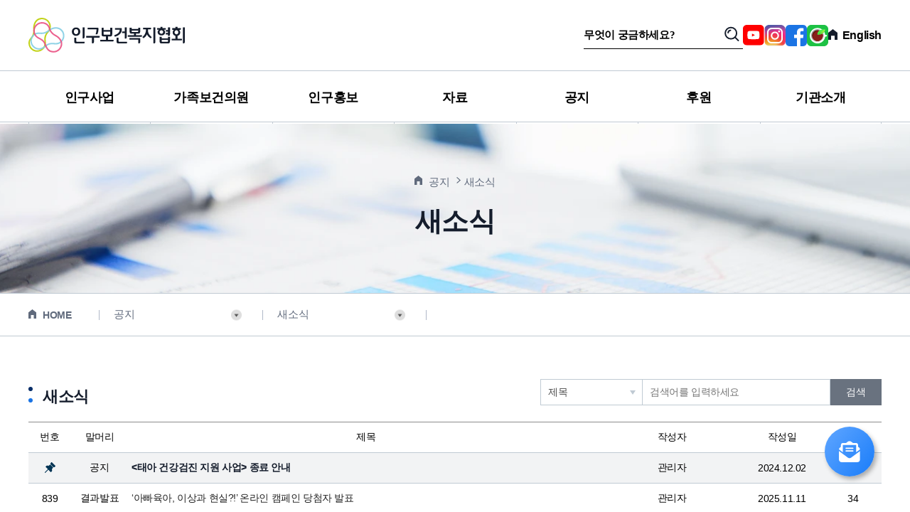

--- FILE ---
content_type: text/html; charset=utf-8
request_url: https://www.ppfk.or.kr/notice/notice
body_size: 30611
content:
<!doctype html>
<html data-n-head-ssr lang="ko" data-n-head="%7B%22lang%22:%7B%22ssr%22:%22ko%22%7D%7D">
  <head >
    <meta data-n-head="ssr" charset="utf-8"><meta data-n-head="ssr" name="viewport" content="width=device-width, initial-scale=1"><meta data-n-head="ssr" name="format-detection" content="telephone=no"><meta data-n-head="ssr" data-hid="og:image" property="og:image" content="/og_image.png"><meta data-n-head="ssr" data-hid="publisher" name="publisher" content="사단법인 인구보건복지협회"><meta data-n-head="ssr" data-hid="og:title" property="og:title" content="새소식 | 인구보건복지협회"><meta data-n-head="ssr" data-hid="google-site-verification" name="google-site-verification" content=""><meta data-n-head="ssr" data-hid="og:description" property="og:description" content="인구보건복지협회의 새소식를 확인해주세요."><meta data-n-head="ssr" data-hid="author" name="author" content="사단법인 인구보건복지협회"><meta data-n-head="ssr" data-hid="email" name="email" content="lime@ppfk.or.kr"><meta data-n-head="ssr" data-hid="og:type" property="og:type" content="website"><meta data-n-head="ssr" data-hid="og:site_name" property="og:site_name" content="새소식 | 인구보건복지협회"><meta data-n-head="ssr" data-hid="description" name="description" content="인구보건복지협회의 새소식를 확인해주세요."><meta data-n-head="ssr" data-hid="subject" name="subject" content="인구보건복지협회에서 제공하는 새소식 콘텐츠 입니다."><meta data-n-head="ssr" data-hid="title" name="title" content="새소식 | 인구보건복지협회"><meta data-n-head="ssr" data-hid="naver_site_verification" name="naver_site_verification" content=""><meta data-n-head="ssr" data-hid="keywords" name="keywords" content="인구보건복지협회, 대한가족계획협회,함께하는 건강 가족, 지속 가능한 행복 세상"><meta data-n-head="ssr" data-hid="og:url" property="og:url" content="https://www.ppfk.or.kr/notice/notice"><title>새소식 | 인구보건복지협회</title><base href="/"><link data-n-head="ssr" rel="alternate" hreflang="en-US" href="https://www.ppfk.or.kr/en/"><link data-n-head="ssr" rel="alternate" hreflang="x-default" href="https://www.ppfk.or.kr/"><link data-n-head="ssr" rel="canonical" href="https://www.ppfk.or.kr/notice/notice"><link data-n-head="ssr" rel="icon" type="image/x-icon" href="/favicon.png"><script data-n-head="ssr" data-hid="naver-analytics" src="//wcs.naver.net/wcslog.js"></script><script data-n-head="ssr" data-hid="google-gtm">(function(w,d,s,l,i){w[l]=w[l]||[];w[l].push({'gtm.start':
                                    new Date().getTime(),event:'gtm.js'});var f=d.getElementsByTagName(s)[0],
                                    j=d.createElement(s),dl=l!='dataLayer'?'&l='+l:'';j.async=true;j.src=
                                    'https://www.googletagmanager.com/gtm.js?id='+i+dl;f.parentNode.insertBefore(j,f);
                                    })(window,document,'script','dataLayer','GTM-PJ3NRQ4F');</script><link rel="preload" href="/_nuxt/db1e9c6.js" as="script"><link rel="preload" href="/_nuxt/f14f588.js" as="script"><link rel="preload" href="/_nuxt/e9c2ffe.js" as="script"><link rel="preload" href="/_nuxt/c303ca3.js" as="script"><link rel="preload" href="/_nuxt/63514f5.js" as="script"><link rel="preload" href="/_nuxt/3341dee.js" as="script"><link rel="preload" href="/_nuxt/92fa1af.js" as="script"><link rel="preload" href="/_nuxt/ce7c7fb.js" as="script"><link rel="preload" href="/_nuxt/8d764a8.js" as="script"><link rel="preload" href="/_nuxt/6a8c013.js" as="script"><link rel="preload" href="/_nuxt/6d9853d.js" as="script"><link rel="preload" href="/_nuxt/69e89b4.js" as="script"><link rel="preload" href="/_nuxt/d4b19ae.js" as="script"><link rel="preload" href="/_nuxt/ba0c88c.js" as="script"><style data-vue-ssr-id="8c5c7dde:0 4698369c:0 47164617:0 31ff5788:0 8f7d2b9c:0 34c3f674:0 0a604a3a:0 a070862c:0 8e7c5b68:0 4c40423f:0 0c86ddd7:0 0f1d1c6c:0 498a2a1d:0 19b459cb:0 531f98ca:0 76faa780:0">@font-face{font-family:"NanumSquareAc";font-weight:300;src:local("NanumSquareAc"),url(/_nuxt/fonts/NanumSquareAcL.4895971.woff2) format("woff2"),}@font-face{font-family:"NanumSquareAc";font-weight:400;src:local("NanumSquareAc"),url(/_nuxt/fonts/NanumSquareAcR.baff962.woff2) format("woff2"),}@font-face{font-family:"NanumSquareAc";font-weight:700;src:local("NanumSquareAc"),url(/_nuxt/fonts/NanumSquareAcB.b8ab5f8.woff2) format("woff2"),}@font-face{font-family:"NanumSquareAc";font-weight:800;src:local("NanumSquareAc"),url(/_nuxt/fonts/NanumSquareAcEB.8ba03e6.woff2) format("woff2"),}@font-face{font-family:"Gmarket Sans";font-style:normal;font-weight:100;src:local("Gmarket Sans"),url(/_nuxt/fonts/GmarketSansLight.0bf5520.woff2) format("woff2"),}@font-face{font-family:"Gmarket Sans";font-style:normal;font-weight:300;src:local("Gmarket Sans"),url(/_nuxt/fonts/GmarketSansMedium.06b2a75.woff2) format("woff2"),}@font-face{font-family:"Gmarket Sans";font-style:normal;font-weight:600;src:local("Gmarket Sans"),url(/_nuxt/fonts/GmarketSansBold.6f44a8d.woff2) format("woff2"),}@font-face{font-family:"Scdream";font-style:normal;font-weight:100;src:local("Scdream"),url(/_nuxt/fonts/SCDream1.3f28bc1.woff2) format("woff2"),}@font-face{font-family:"Scdream";font-style:normal;font-weight:400;src:local("Scdream"),url(/_nuxt/fonts/SCDream4.64c9dc7.woff2) format("woff2"),}@font-face{font-family:"Scdream";font-style:normal;font-weight:600;src:local("Scdream"),url(/_nuxt/fonts/SCDream6.4df12ee.woff2) format("woff2"),}.gmak{font-family:"Gmarket Sans"}
address,blockquote,body,button,cite,dd,div,dl,dt,fieldset,form,h1,h2,h3,h4,h5,h6,html,iframe,input,li,ol,p,pre,select,span,table,td,textarea,th,ul{margin:0;padding:0}fieldset,img,table{border:0}li,ol,ul{list-style-type:none}table{border-collapse:collapse}th{font-weight:400}caption,th{text-align:left}caption{font-size:0;height:0;line-height:0;overflow:hidden;width:0}img{vertical-align:top}button,input,label,select,textarea{vertical-align:middle}strong{font-weight:400}address,cite,em{font-style:normal}button,label{cursor:pointer}legend{font-size:0;height:0;line-height:0;position:absolute}button,input,option,textarea{border:0;border-radius:0;font-family:"NanumSquareAc","Sans-serif";font-size:1.4rem;letter-spacing:-.4px}input[type=file],input[type=number],input[type=password],input[type=text],textarea{-webkit-appearance:none;-moz-appearance:none;appearance:none;border:0;padding:0}select{-webkit-appearance:none;-moz-appearance:none;appearance:none;border:0;border-radius:0;color:#222;font-family:"NanumSquareAc","Sans-serif";font-size:1.4rem;letter-spacing:-.4px;padding:0}textarea{resize:none;white-space:pre-wrap}input::-ms-input-placeholder{color:#757575}input::-webkit-input-placeholder{color:#757575}input::-moz-placeholder{color:#757575}textarea::-ms-input-placeholder{color:#757575}textarea::-webkit-input-placeholder{color:#757575}textarea::-moz-placeholder{color:#757575}*,:after,:before{box-sizing:border-box;margin:0;padding:0}html{font-size:62.5%;text-shadow:1px 1px 1px rgba(0,0,0,.004)}body,html{height:100%;width:100%}body{font-family:"NanumSquareAc",sans-serif;font-size:1.4rem;letter-spacing:-.4px}a{color:#222;-webkit-text-decoration:none;text-decoration:none}::selection{background:#222;color:var(--white);text-shadow:none}::-moz-selection{background:#222;color:var(--white);text-shadow:none}::-webkit-selection{background:#222;color:var(--white);text-shadow:none}.clearfix:after{clear:both;content:"";display:block}div.container{height:100%;overflow-x:hidden;position:relative}#__hs,#__layout,#__nuxt{height:100%;position:relative;width:100%}.hidden{height:1px;overflow:hidden;position:absolute;width:1px}#carousel>.item{visibility:hidden}#carousel.slick-initialized{background:none;height:auto}#carousel.slick-initialized>.item{visibility:visible}
:root{--theme-sky:#1b74e4;--theme-pink:#dc527f;--theme-green:#9dc312;--light-blue:#f0f5f6;--navy:#0c206a;--darknavy:#151d2c;--darkgray:#4b5f6d;--line-color:#c0cad3;--line-hover:#9ab1c9;--black:#000;--white:#fff}.bg-sky{background-color:#1b74e4!important;background-color:var(--theme-sky)!important}.bg-pink{background-color:#dc527f!important;background-color:var(--theme-pink)!important}.bg-green{background-color:#9dc312!important;background-color:var(--theme-green)!important}.bg-light-blue{background-color:#f0f5f6!important;background-color:var(--light-blue)!important}.bg-navy{background-color:#0c206a!important;background-color:var(--navy)!important}.bg-darknavy{background-color:#151d2c!important;background-color:var(--darknavy)!important}.bg-darkgray{background-color:#4b5f6d!important;background-color:var(--darkgray)!important}.bg-black{background-color:#000!important;background-color:var(--black)!important}.bg-white{background-color:#fff!important;background-color:var(--white)!important}.colr-sky{color:#1b74e4!important;color:var(--theme-sky)!important}.colr-pink{color:#d5346a!important}.colr-green{color:#648000!important}.colr-navy{color:#0c206a!important;color:var(--navy)!important}.colr-darknavy{color:#151d2c!important;color:var(--darknavy)!important}.colr-darkgray{color:#4b5f6d!important;color:var(--darkgray)!important}.colr-black{color:#000!important;color:var(--black)!important}.colr-white{color:#fff!important;color:var(--white)!important}

.w-40pct{width:40%!important}.w-50pct{width:50%!important}.w-100pct{width:100%!important}.w-40px{width:40px!important}.w-50px{width:50px!important}.w-60px{width:60px!important}.w-100px{width:100px!important}.w-200px{width:200px!important}.w-300px{width:300px!important}.w-400px{width:400px!important}@media (max-width:550px){.w-300px,table .w-100px,table .w-200px,table .w-300px,table .w-400px{width:100%!important}}.h-auto{height:auto!important}.h-22px{height:22px!important}.h-25px{height:25px!important}.h-30px{height:30px!important}.h-80vh{height:80vh!important}.h-100vh{height:100vh!important}
.align-center{text-align:center!important}.align-left{text-align:left!important}.align-right{text-align:right!important}
.section[data-v-3dd3d3bc]{padding:100px 0;position:relative;width:100%}.sec-width[data-v-3dd3d3bc]{margin:0 auto;position:relative;width:1380px}.w-1000px[data-v-3dd3d3bc]{margin:0 auto;width:1000px}.sec-title[data-v-3dd3d3bc]{margin-bottom:20px;position:relative}.sec-title .tit[data-v-3dd3d3bc]{color:var(--black);font-family:"Gmarket Sans";font-size:2.5rem;font-weight:700}.sec-title .more-btn[data-v-3dd3d3bc]{cursor:pointer;height:33px;position:absolute;right:0;top:0;width:33px}.sec-title .more-btn[data-v-3dd3d3bc]:after{background-image:url(/_nuxt/img/read_more_arrow.3e85cd0.svg);background-position:50%;background-repeat:no-repeat;background-size:cover;content:"";display:block;height:100%;left:0;position:absolute;top:0;width:100%}.sec-title.line[data-v-3dd3d3bc]{border-bottom:1px solid #8d8d8d;margin-bottom:15px;padding-bottom:15px}@media (max-width:1380px){.sec-width[data-v-3dd3d3bc]{width:1200px}}@media (max-width:1230px){.sec-width[data-v-3dd3d3bc]{padding-left:30px;padding-right:30px;width:100%}}@media (max-width:1024px){.w-1000px[data-v-3dd3d3bc]{width:100%}}@media (max-width:768px){.sec-width[data-v-3dd3d3bc]{padding-left:15px;padding-right:15px}.sec-title .tit[data-v-3dd3d3bc]{font-size:2.2rem}.sec-title .more-btn[data-v-3dd3d3bc]{height:30px;width:30px}.sec-title.line[data-v-3dd3d3bc]{margin-bottom:10px;padding-bottom:10px}}@media (max-width:425px){.sec-title[data-v-3dd3d3bc]{margin-bottom:15px}.sec-title .tit[data-v-3dd3d3bc]{font-size:2rem}.sec-title .more-btn[data-v-3dd3d3bc]{height:28px;width:28px}}.body-container[data-v-3dd3d3bc]{padding-top:172px}.sub-container[data-v-3dd3d3bc]{padding:70px 0;position:relative}.contents-title[data-v-3dd3d3bc]{margin-bottom:20px;position:relative}.contents-title .tit[data-v-3dd3d3bc]{color:var(--darknavy);font-family:"Gmarket Sans";font-size:2.2rem;font-weight:900;padding-left:20px;position:relative}.contents-title .tit[data-v-3dd3d3bc]:after{background-color:#092f69;top:1px}.contents-title .tit[data-v-3dd3d3bc]:after,.contents-title .tit[data-v-3dd3d3bc]:before{border-radius:10px;content:"";height:6px;left:0;position:absolute;width:6px}.contents-title .tit[data-v-3dd3d3bc]:before{background-color:var(--theme-sky);bottom:7px}.contents-title.line[data-v-3dd3d3bc]{border-bottom:1px solid #8d8d8d;margin-bottom:15px;padding-bottom:15px}.contents-group[data-v-3dd3d3bc]:not(:last-child){padding-bottom:70px}.sub-title[data-v-3dd3d3bc]{padding:10px 0}.sub-title .tit[data-v-3dd3d3bc]{font-size:1.9rem;font-weight:900;line-height:1;padding-left:20px;position:relative}.sub-title .tit[data-v-3dd3d3bc]:after{content:"▶";font-size:15px;left:0;position:absolute;top:2px}@media (max-width:980px){.body-container[data-v-3dd3d3bc]{padding-top:170px}}@media (max-width:768px){.body-container[data-v-3dd3d3bc]{padding-top:65px}.sub-container[data-v-3dd3d3bc]{padding:50px 0}.contents-title[data-v-3dd3d3bc]{margin-bottom:15px}.contents-title .tit[data-v-3dd3d3bc]{font-size:2rem}.contents-title.line[data-v-3dd3d3bc]{margin-bottom:10px;padding-bottom:10px}.sub-title .tit[data-v-3dd3d3bc]{font-size:1.6rem}.contents-group[data-v-3dd3d3bc]:not(:last-child){padding-bottom:50px}}.board-default-wrap .board-table[data-v-3dd3d3bc]{width:100%}.board-default-wrap .board-table table[data-v-3dd3d3bc]{border-top:1px solid #8d8d8d;font-size:1.4rem;table-layout:fixed;width:100%}.board-default-wrap .board-table table colgroup .num[data-v-3dd3d3bc]{width:60px}.board-default-wrap .board-table table colgroup .label[data-v-3dd3d3bc]{width:80px}.board-default-wrap .board-table table colgroup .register[data-v-3dd3d3bc]{width:190px}.board-default-wrap .board-table table colgroup .name[data-v-3dd3d3bc]{width:100px}.board-default-wrap .board-table table colgroup .date[data-v-3dd3d3bc]{width:120px}.board-default-wrap .board-table table colgroup .view[data-v-3dd3d3bc]{width:80px}.board-default-wrap .board-table table tr[data-v-3dd3d3bc]{border-bottom:1px solid var(--line-color)}.board-default-wrap .board-table table tr th[data-v-3dd3d3bc]{padding:12px 0;text-align:center}.board-default-wrap .board-table table tr td[data-v-3dd3d3bc]{padding:12px 5px;text-align:center}.board-default-wrap .board-table table tr td a[data-v-3dd3d3bc]{display:block;overflow:hidden;text-align:left;text-overflow:ellipsis;white-space:nowrap}.board-default-wrap .board-table table tr td a[data-v-3dd3d3bc]:hover{-webkit-text-decoration:underline;text-decoration:underline}.board-default-wrap .board-table table tr td.pin img[data-v-3dd3d3bc]{height:15px;width:17px}.board-default-wrap .board-table table tr td.label .state[data-v-3dd3d3bc]{border-radius:2px;color:var(--white);font-size:1.3rem;padding:3px 5px}.board-default-wrap .board-table table tr td.label .state.ing[data-v-3dd3d3bc]{background:var(--theme-sky)}.board-default-wrap .board-table table tr td.label .state.end[data-v-3dd3d3bc]{background:#888}.board-default-wrap .board-table table tr td.label .state.schd[data-v-3dd3d3bc]{background:#fff;border:1px solid var(--theme-sky);color:var(--theme-sky);font-weight:600}.board-default-wrap .board-table table tr.fixed[data-v-3dd3d3bc]{background:#f2f3f4}.board-default-wrap .board-table table tr.fixed .title[data-v-3dd3d3bc]{font-weight:900}.board-default-wrap .board-table table tr.fixed .title a[data-v-3dd3d3bc]{color:var(--darknavy)}@media (max-width:1024px){.board-default-wrap .board-table table colgroup[data-v-3dd3d3bc],.board-default-wrap .board-table table thead[data-v-3dd3d3bc]{display:none}.board-default-wrap .board-table table tr[data-v-3dd3d3bc]{align-items:center;display:flex;flex-wrap:wrap;gap:0 5px;padding:15px 10px;position:relative}.board-default-wrap .board-table table tr td[data-v-3dd3d3bc]{color:#555;font-size:1.2rem;padding:2px 10px 2px 0;position:relative}.board-default-wrap .board-table table tr td[data-v-3dd3d3bc]:before{content:attr(data-name) " ";font-weight:900}.board-default-wrap .board-table table tr td.num[data-v-3dd3d3bc]:not(.pin){display:none}.board-default-wrap .board-table table tr td.pin[data-v-3dd3d3bc]{display:block;width:20px}.board-default-wrap .board-table table tr td.pin img[data-v-3dd3d3bc]{height:13px;width:15px}.board-default-wrap .board-table table tr td.pin~.title[data-v-3dd3d3bc]{padding:5px 0 7px}.board-default-wrap .board-table table tr td.label .state[data-v-3dd3d3bc]{font-size:1.2rem}.board-default-wrap .board-table table tr td.title[data-v-3dd3d3bc]{font-size:1.5rem;font-weight:600;padding:5px 0 7px;width:100%}.board-default-wrap .board-table table tr td.title[data-v-3dd3d3bc]:before{display:none}}
.user-skip[data-v-8ee7a8ec]{position:relative;z-index:9999}.user-skip>a[data-v-8ee7a8ec]{background:var(--navy);color:var(--white);display:block;font-size:1.3rem;font-weight:600;left:0;padding:5px 0;position:absolute;text-align:center;top:-100px;transition:top .5s;width:100%}.user-skip>a[data-v-8ee7a8ec]:active,.user-skip>a[data-v-8ee7a8ec]:focus{top:0}@media (max-width:768px){.user-skip[data-v-8ee7a8ec]{display:none}}
.section[data-v-17b7e444]{padding:100px 0;position:relative;width:100%}.sec-width[data-v-17b7e444]{margin:0 auto;position:relative;width:1380px}.w-1000px[data-v-17b7e444]{margin:0 auto;width:1000px}.sec-title[data-v-17b7e444]{margin-bottom:20px;position:relative}.sec-title .tit[data-v-17b7e444]{color:var(--black);font-family:"Gmarket Sans";font-size:2.5rem;font-weight:700}.sec-title .more-btn[data-v-17b7e444]{cursor:pointer;height:33px;position:absolute;right:0;top:0;width:33px}.sec-title .more-btn[data-v-17b7e444]:after{background-image:url(/_nuxt/img/read_more_arrow.3e85cd0.svg);background-position:50%;background-repeat:no-repeat;background-size:cover;content:"";display:block;height:100%;left:0;position:absolute;top:0;width:100%}.sec-title.line[data-v-17b7e444]{border-bottom:1px solid #8d8d8d;margin-bottom:15px;padding-bottom:15px}@media (max-width:1380px){.sec-width[data-v-17b7e444]{width:1200px}}@media (max-width:1230px){.sec-width[data-v-17b7e444]{padding-left:30px;padding-right:30px;width:100%}}@media (max-width:1024px){.w-1000px[data-v-17b7e444]{width:100%}}@media (max-width:768px){.sec-width[data-v-17b7e444]{padding-left:15px;padding-right:15px}.sec-title .tit[data-v-17b7e444]{font-size:2.2rem}.sec-title .more-btn[data-v-17b7e444]{height:30px;width:30px}.sec-title.line[data-v-17b7e444]{margin-bottom:10px;padding-bottom:10px}}@media (max-width:425px){.sec-title[data-v-17b7e444]{margin-bottom:15px}.sec-title .tit[data-v-17b7e444]{font-size:2rem}.sec-title .more-btn[data-v-17b7e444]{height:28px;width:28px}}.header-container[data-v-17b7e444]{background:transparent;background:var(--white);left:0;position:absolute;top:0;transition:background .25s;width:100%;z-index:3}.header-container .head-top-wrap[data-v-17b7e444]{background:#fff;border-bottom:1px solid var(--line-color);padding:25px 0;position:relative}.header-container .head-top-wrap .head-wrap[data-v-17b7e444]{align-items:center;display:flex;justify-content:space-between}.header-container .head-top-wrap .head-wrap .logo-area[data-v-17b7e444]{height:49px;width:220px}.header-container .head-top-wrap .head-wrap .logo-area .h-logo[data-v-17b7e444]{height:100%;width:100%}.header-container .head-top-wrap .head-wrap .logo-area .h-logo a[data-v-17b7e444]{background-image:url(/_nuxt/img/logo_b.30c0a51.svg);background-repeat:no-repeat;background-size:cover;display:inline-block;height:100%;width:100%}.header-container .head-top-wrap .head-wrap .util-area[data-v-17b7e444]{align-items:center;display:flex;gap:40px;position:relative}.header-container .head-top-wrap .head-wrap .util-area .search-wrap[data-v-17b7e444]{border-bottom:1px solid var(--black);justify-content:space-between}.header-container .head-top-wrap .head-wrap .util-area .search-wrap.mo-search[data-v-17b7e444]{display:none}.header-container .head-top-wrap .head-wrap .util-area .search-wrap input[type=text][data-v-17b7e444]{background:transparent;color:var(--black);font-size:1.5rem;font-weight:700;padding:10px 0}.header-container .head-top-wrap .head-wrap .util-area .search-wrap input[type=text][data-v-17b7e444]::-moz-placeholder{color:var(--black)}.header-container .head-top-wrap .head-wrap .util-area .search-wrap input[type=text][data-v-17b7e444]::placeholder{color:var(--black)}.header-container .head-top-wrap .head-wrap .util-area .search-wrap .search-btn[data-v-17b7e444]{background-color:transparent;background-image:url([data-uri]);background-repeat:no-repeat;background-size:cover;height:30px;width:30px}.header-container .head-top-wrap .head-wrap .util-area .en-wrap a[data-v-17b7e444]{color:var(--black);font-size:1.6rem;font-weight:900;padding-left:20px;position:relative}.header-container .head-top-wrap .head-wrap .util-area .en-wrap a[data-v-17b7e444]:after{background-image:url([data-uri]);background-repeat:no-repeat;background-size:cover;content:"";display:block;height:15px;left:0;position:absolute;top:0;width:13px}.header-container .head-top-wrap .head-wrap .util-area .en-wrap a[data-v-17b7e444]:hover{-webkit-text-decoration:underline;text-decoration:underline}.header-container .head-top-wrap .head-wrap .util-area .en-wrap.mo-en[data-v-17b7e444]{display:none}.header-container .head-top-wrap .head-wrap .util-area .mo-hamburger[data-v-17b7e444]{background:transparent;border-radius:5px;cursor:pointer;display:none;height:25px;position:relative;width:25px}.header-container .head-top-wrap .head-wrap .util-area .mo-hamburger .line[data-v-17b7e444]{background:var(--black);display:block;height:2px;margin-bottom:5px;transform:rotate(0);transition:transform .25s;width:100%}.header-container .head-top-wrap .head-wrap .util-area .mo-hamburger.on span[data-v-17b7e444]{background:var(--black)!important}.header-container .head-top-wrap .head-wrap .util-area .mo-hamburger.on span[data-v-17b7e444]:nth-child(1 of .line){margin-bottom:-2px;transform:rotate(-45deg)}.header-container .head-top-wrap .head-wrap .util-area .mo-hamburger.on span[data-v-17b7e444]:nth-child(2 of .line){display:none}.header-container .head-top-wrap .head-wrap .util-area .mo-hamburger.on span[data-v-17b7e444]:nth-child(3 of .line){transform:rotate(45deg)}.header-container .head-top-wrap .head-wrap .util-area .sns-wrap[data-v-17b7e444]{display:flex;gap:7px}.header-container .head-top-wrap .head-wrap .util-area .sns-wrap .item .logo[data-v-17b7e444]{height:30px;width:30px}.header-container .head-top-wrap .head-wrap .util-area .sns-wrap .item .logo img[data-v-17b7e444]{height:auto;width:100%}.header-container .gnb-area[data-v-17b7e444]{position:relative;z-index:1}.header-container .gnb-area[data-v-17b7e444]:after{background:var(--line-color);content:"";height:1px;left:0;position:absolute;top:71px;width:100%}.header-container .gnb-area.mo-gnb[data-v-17b7e444]{display:none}.header-container .gnb-area .gnb>ul[data-v-17b7e444]{display:flex;justify-content:space-between}.header-container .gnb-area .gnb>ul>li[data-v-17b7e444]{background:transparent;flex:1;position:relative;text-align:center}.header-container .gnb-area .gnb>ul>li[data-v-17b7e444]:after{background:var(--line-color);bottom:0;content:"";height:calc(100% - 72px);left:0;position:absolute;width:1px}.header-container .gnb-area .gnb>ul>li[data-v-17b7e444]:last-child:before{background:var(--line-color);bottom:0;content:"";height:calc(100% - 72px);position:absolute;right:0;width:1px;z-index:1}.header-container .gnb-area .gnb>ul>li>a[data-v-17b7e444]{color:var(--black);display:inline-block;display:block;font-size:1.8rem;font-weight:800;padding:25px 10px;position:relative;transition:color .2s}.header-container .gnb-area .gnb>ul>li>a[data-v-17b7e444]:after{background:transparent;bottom:-2px;content:"";display:block;height:3px;left:50%;position:absolute;transition:width .25s,left .25s;width:0;z-index:2}.header-container .gnb-area .gnb>ul>li .sub-menu-wrap[data-v-17b7e444]{display:none;text-align:left;width:100%}.header-container .gnb-area .gnb>ul>li .sub-menu-wrap .menu-area[data-v-17b7e444]{width:100%}.header-container .gnb-area .gnb>ul>li .sub-menu-wrap .menu-area .menu-title[data-v-17b7e444]{background:var(--theme-green);height:100%;overflow:hidden;padding:40px 30px;position:relative;width:250px}.header-container .gnb-area .gnb>ul>li .sub-menu-wrap .menu-area .menu-title .tit[data-v-17b7e444]{color:var(--white);font-size:2.5rem;font-weight:900}.header-container .gnb-area .gnb>ul>li .sub-menu-wrap .menu-area .menu-title[data-v-17b7e444]:after{background-image:url(/_nuxt/img/symbol_w.ad1b3a2.svg);background-repeat:no-repeat;background-size:100%;bottom:-10px;content:"";height:150px;opacity:.7;position:absolute;right:-10px;width:150px}.header-container .gnb-area .gnb>ul>li .sub-menu-wrap .menu-area .sub-menu[data-v-17b7e444]{padding:15px 20px;width:100%}.header-container .gnb-area .gnb>ul>li .sub-menu-wrap .menu-area .sub-menu .item>a[data-v-17b7e444]{display:block;font-size:1.6rem;font-weight:600;padding:10px 0;position:relative}.header-container .gnb-area .gnb>ul>li .sub-menu-wrap .menu-area .sub-menu .item>a.s-font[data-v-17b7e444]{font-size:1.5rem;letter-spacing:-1px}.header-container .gnb-area .gnb>ul>li .sub-menu-wrap .menu-area .sub-menu .item>a svg[data-v-17b7e444]{position:relative;top:-3px}.header-container .gnb-area .gnb>ul>li .sub-menu-wrap .menu-area .sub-menu .item ul[data-v-17b7e444]{border-top:1px dashed var(--line-color);padding:15px 0}.header-container .gnb-area .gnb>ul>li .sub-menu-wrap .menu-area .sub-menu .item ul li[data-v-17b7e444]:not(:last-child){margin-bottom:15px}.header-container .gnb-area .gnb>ul>li .sub-menu-wrap .menu-area .sub-menu .item ul li a[data-v-17b7e444]{display:inline-block;font-size:1.4rem;padding:0 0 0 15px;position:relative}.header-container .gnb-area .gnb>ul>li .sub-menu-wrap .menu-area .sub-menu .item ul li a[data-v-17b7e444]:after{background:#a7afbd;content:"";height:6px;left:0;position:absolute;top:4px;width:6px}.header-container .gnb-area .gnb>ul>li .sub-menu-wrap .menu-area .sub-menu .item ul li a[data-v-17b7e444]:hover{-webkit-text-decoration:underline;text-decoration:underline}.header-container .gnb-area .gnb>ul>li .sub-menu-wrap .menu-area .sub-menu .item:hover>a[data-v-17b7e444]{color:#196cd2}.header-container .gnb-area .gnb>ul>li .sub-menu-wrap .menu-area .sub-menu .item.link-window a span[data-v-17b7e444]{display:inline-block;padding-right:20px;position:relative}.header-container .gnb-area .gnb>ul>li .sub-menu-wrap .menu-area .sub-menu .item.link-window a span[data-v-17b7e444]:after{background-image:url([data-uri]);background-position:50%;background-repeat:no-repeat;background-size:cover;content:"";height:12px;position:absolute;right:0;top:3px;width:12px}.header-container .gnb-area .gnb>ul>li.active[data-v-17b7e444],.header-container .gnb-area .gnb>ul>li[data-v-17b7e444]:hover{background:#f3f3f3}.header-container .gnb-area .gnb>ul>li.active>a[data-v-17b7e444],.header-container .gnb-area .gnb>ul>li:hover>a[data-v-17b7e444]{background:var(--white);color:var(--theme-sky)}.header-container .gnb-area .gnb>ul>li.active>a[data-v-17b7e444]:after,.header-container .gnb-area .gnb>ul>li:hover>a[data-v-17b7e444]:after{background:var(--theme-sky);left:0;width:100%}.header-container .gnb-area .gnb>ul>li.medical .sub-menu-wrap .menu-area .sub-menu[data-v-17b7e444]{display:flex;flex-wrap:wrap}.header-container .gnb-area .gnb>ul>li.medical .sub-menu-wrap .menu-area .sub-menu .item[data-v-17b7e444]{flex:1 1 40%}.header-container .gnb-area .sns-wrap[data-v-17b7e444]{bottom:15px;left:20px;position:absolute}.header-container .gnb-area .sns-wrap .item[data-v-17b7e444]{align-items:center;display:flex;gap:5px;padding-bottom:20px}.header-container .gnb-area .sns-wrap .item .logo[data-v-17b7e444]{height:25px;width:25px}.header-container .gnb-area .sns-wrap .item .logo img[data-v-17b7e444]{height:auto;width:100%}.header-container .gnb-area .sns-wrap .item .txt[data-v-17b7e444]{font-size:1.6rem;font-weight:600}.header-container.main-header .head-top-wrap[data-v-17b7e444]{background:transparent;border-bottom:1px solid hsla(0,0%,100%,.5)}.header-container.main-header .head-top-wrap .head-wrap .logo-area .h-logo a[data-v-17b7e444]{background-image:url(/_nuxt/img/logo_w.c6b0dc1.svg)}.header-container.main-header .head-top-wrap .head-wrap .util-area .search-wrap[data-v-17b7e444]{border-bottom:1px solid var(--white)}.header-container.main-header .head-top-wrap .head-wrap .util-area .search-wrap input[type=text][data-v-17b7e444]{color:var(--white)}.header-container.main-header .head-top-wrap .head-wrap .util-area .search-wrap input[type=text][data-v-17b7e444]::-moz-placeholder{color:var(--white)}.header-container.main-header .head-top-wrap .head-wrap .util-area .search-wrap input[type=text][data-v-17b7e444]::placeholder{color:var(--white)}.header-container.main-header .head-top-wrap .head-wrap .util-area .search-wrap .search-btn[data-v-17b7e444]{background-image:url([data-uri])}.header-container.main-header .head-top-wrap .head-wrap .util-area .en-wrap a[data-v-17b7e444]{color:var(--white)}.header-container.main-header .head-top-wrap .head-wrap .util-area .en-wrap a[data-v-17b7e444]:after{background-image:url([data-uri])}.header-container.main-header .head-top-wrap .head-wrap .util-area .mo-hamburger .line[data-v-17b7e444]{background:var(--white)}.header-container.main-header .gnb-area[data-v-17b7e444]:after{display:none}.header-container.main-header .gnb-area .gnb[data-v-17b7e444]{border-bottom:1px solid hsla(0,0%,100%,.5)}.header-container.main-header .gnb-area .gnb>ul>li>a[data-v-17b7e444]{color:var(--white)}.header-container.main-header .gnb-area .gnb>ul>li.all-menu>a[data-v-17b7e444]:after{background-image:url([data-uri])}.header-container.show[data-v-17b7e444]{background:var(--white)}.header-container.show .head-top-wrap .head-wrap .logo-area .h-logo a[data-v-17b7e444]{background-image:url(/_nuxt/img/logo_b.30c0a51.svg)}.header-container.show .head-top-wrap .head-wrap .util-area .search-wrap[data-v-17b7e444]{border-bottom-color:#7e7e7e}.header-container.show .head-top-wrap .head-wrap .util-area .search-wrap input[type=text][data-v-17b7e444]{color:var(--darknavy)}.header-container.show .head-top-wrap .head-wrap .util-area .search-wrap input[type=text][data-v-17b7e444]::-moz-placeholder{color:var(--darknavy)}.header-container.show .head-top-wrap .head-wrap .util-area .search-wrap input[type=text][data-v-17b7e444]::placeholder{color:var(--darknavy)}.header-container.show .head-top-wrap .head-wrap .util-area .search-wrap .search-btn[data-v-17b7e444]{background-image:url([data-uri])}.header-container.show .head-top-wrap .head-wrap .util-area .en-wrap a[data-v-17b7e444]{color:var(--darknavy)}.header-container.show .head-top-wrap .head-wrap .util-area .en-wrap a[data-v-17b7e444]:after{background-image:url([data-uri])}.header-container.show .gnb-area[data-v-17b7e444]:after{display:block!important}.header-container.show .gnb-area .gnb[data-v-17b7e444]{border-bottom:1px solid var(--line-color)}.header-container.show .gnb-area .gnb>ul>li>a[data-v-17b7e444]{color:var(--darknavy)}.header-container.show .gnb-area .gnb>ul>li.active>a[data-v-17b7e444],.header-container.show .gnb-area .gnb>ul>li:hover>a[data-v-17b7e444]{color:var(--theme-sky)!important}.header-container.show .gnb-area .gnb>ul>li.all-menu>a[data-v-17b7e444]:after{background-image:url([data-uri])}.header-container.show .gnb-area .gnb>ul:hover li .sub-menu-wrap[data-v-17b7e444]{display:block}.header-container.show.main-header .gnb-area[data-v-17b7e444]{border-top:1px solid var(--line-color)}.header-container .search-pop-wrap[data-v-17b7e444]{background:rgba(0,0,0,.75);height:100%;left:0;opacity:0;position:fixed;top:0;transition:opacity .2s,visibility .2s;visibility:hidden;width:100%;z-index:20}.header-container .search-pop-wrap .search-input-area[data-v-17b7e444]{left:50%;position:absolute;top:100px;transform:translateX(-50%);width:600px}.header-container .search-pop-wrap .search-input-area input[type=text][data-v-17b7e444]{background:#fff;border:0;border-radius:30px;font-size:1.5rem;height:50px;padding:0 50px 0 30px;transition:background .2s ease;width:100%}.header-container .search-pop-wrap .search-input-area input[type=text][data-v-17b7e444]::-moz-placeholder{color:#777}.header-container .search-pop-wrap .search-input-area input[type=text][data-v-17b7e444]::placeholder{color:#777}.header-container .search-pop-wrap .search-input-area .search-btn[data-v-17b7e444]{background:transparent;cursor:pointer;height:30px;position:absolute;right:25px;top:10px;width:30px}.header-container .search-pop-wrap .search-input-area .search-btn[data-v-17b7e444]:after{background-image:url([data-uri]);background-position:50%;background-repeat:no-repeat;background-size:cover;content:"";display:block;height:100%;width:100%}.header-container .search-pop-wrap .search-close-btn[data-v-17b7e444]{cursor:pointer;height:auto;left:50%;position:absolute;top:180px;transform:translateX(-50%);width:40px}.header-container .search-pop-wrap .search-close-btn .icon[data-v-17b7e444]{height:100%;width:100%}@media (max-width:1200px){.header-container .head-top-wrap[data-v-17b7e444]{padding:25px 0}.header-container .gnb-area .gnb>ul>li .sub-menu-wrap .menu-area[data-v-17b7e444]{flex-wrap:wrap}}@media (max-width:1024px){.header-container .gnb-area .gnb>ul[data-v-17b7e444]{padding-left:0;padding-right:0}.header-container .gnb-area .gnb>ul>li[data-v-17b7e444]:first-child:after,.header-container .gnb-area .gnb>ul>li[data-v-17b7e444]:last-child:before{display:none}.header-container .gnb-area .gnb>ul>li>a[data-v-17b7e444]{font-size:1.6rem}.header-container .gnb-area .gnb>ul>li .sub-menu-wrap .menu-area .sub-menu[data-v-17b7e444]{padding:15px}.header-container .gnb-area .gnb>ul>li .sub-menu-wrap .menu-area .sub-menu .item>a[data-v-17b7e444]{font-size:1.5rem}.header-container .gnb-area .gnb>ul>li .sub-menu-wrap .menu-area .sub-menu .item ul[data-v-17b7e444]{padding-top:10px}.header-container .gnb-area .gnb>ul>li .sub-menu-wrap .menu-area .sub-menu .item ul li a[data-v-17b7e444]{font-size:1.4rem;padding:0 0 0 12px}}@media (max-width:768px){.header-container.show[data-v-17b7e444]{left:0;position:fixed;top:0}.header-container.show .gnb-area[data-v-17b7e444]:after{display:none!important}.header-container .gnb-area[data-v-17b7e444]{background:var(--white);display:none;height:calc(100vh - 69px);left:0;position:fixed;top:69px;width:100%}.header-container .gnb-area.pc-gnb[data-v-17b7e444]{display:none}.header-container .gnb-area.mo-gnb.on[data-v-17b7e444]{display:block}.header-container .gnb-area[data-v-17b7e444]:after{display:none!important}.header-container .gnb-area .gnb[data-v-17b7e444]{height:100%}.header-container .gnb-area .gnb>ul[data-v-17b7e444]{display:block;height:100%;padding:0}.header-container .gnb-area .gnb>ul>li[data-v-17b7e444]{border:0;display:flex;position:static;text-align:left}.header-container .gnb-area .gnb>ul>li.active>a[data-v-17b7e444]:after,.header-container .gnb-area .gnb>ul>li[data-v-17b7e444]:after,.header-container .gnb-area .gnb>ul>li:first-child>a[data-v-17b7e444]:after,.header-container .gnb-area .gnb>ul>li:hover>a[data-v-17b7e444]:after,.header-container .gnb-area .gnb>ul>li[data-v-17b7e444]:last-child:before{display:none}.header-container .gnb-area .gnb>ul>li.active>.sub-menu-wrap[data-v-17b7e444],.header-container .gnb-area .gnb>ul>li:first-child>.sub-menu-wrap[data-v-17b7e444],.header-container .gnb-area .gnb>ul>li:hover>.sub-menu-wrap[data-v-17b7e444]{display:block!important}.header-container .gnb-area .gnb>ul>li>a[data-v-17b7e444]{color:var(--black)!important;padding:25px 20px;width:150px}.header-container .gnb-area .gnb>ul>li .sub-menu-wrap[data-v-17b7e444]{background:#f6f9f9;border-left:1px solid var(--line-color);display:none!important;height:100%;position:absolute;right:0;top:0;width:calc(100% - 150px)}.header-container .gnb-area .gnb>ul>li .sub-menu-wrap .menu-area .sub-menu[data-v-17b7e444]{padding:20px}.header-container .gnb-area .gnb>ul>li.medical .sub-menu-wrap .menu-area .sub-menu[data-v-17b7e444]{display:block}.header-container .head-top-wrap[data-v-17b7e444]{padding:15px 0}.header-container .head-top-wrap .head-wrap .logo-area[data-v-17b7e444]{height:38px;width:170px}.header-container .head-top-wrap .head-wrap .util-area[data-v-17b7e444]{gap:30px}.header-container .head-top-wrap .head-wrap .util-area .mo-hamburger[data-v-17b7e444]{display:block}.header-container .head-top-wrap .head-wrap .util-area .search-wrap[data-v-17b7e444]{border-bottom:0!important}.header-container .head-top-wrap .head-wrap .util-area .search-wrap input[type=text][data-v-17b7e444],.header-container .head-top-wrap .head-wrap .util-area .search-wrap.pc-search[data-v-17b7e444]{display:none}.header-container .head-top-wrap .head-wrap .util-area .search-wrap.mo-search[data-v-17b7e444]{display:block}.header-container .head-top-wrap .head-wrap .util-area .en-wrap[data-v-17b7e444]{display:none}.header-container .head-top-wrap .head-wrap .util-area .en-wrap.mo-en[data-v-17b7e444]{display:block}.header-container .head-top-wrap .head-wrap .util-area .sns-wrap[data-v-17b7e444]{display:none}.header-container .search-pop-wrap.on[data-v-17b7e444]{opacity:1;visibility:visible}.header-container .search-pop-wrap .search-input-area[data-v-17b7e444]{width:calc(100% - 40px)}.header-container .search-pop-wrap .search-close-btn[data-v-17b7e444]{top:35px}}@media (max-width:475px){.header-container .gnb-area[data-v-17b7e444]{height:calc(100vh - 66px);top:66px}.header-container .head-top-wrap .head-wrap .logo-area[data-v-17b7e444]{height:35px;width:155px}.header-container .head-top-wrap .head-wrap .util-area[data-v-17b7e444]{gap:20px}}@media (max-width:350px){.body-container[data-v-17b7e444]{padding-top:60PX}.header-container .head-top-wrap .head-wrap .logo-area[data-v-17b7e444]{height:30px;width:135px}}
.banner-container[data-v-fabc39f4]{position:relative;text-align:center;z-index:1}.banner-container .banner-wrap[data-v-fabc39f4]{padding:75px 0;position:relative;z-index:1}.banner-container .banner-wrap .breadcrumb[data-v-fabc39f4]{padding-bottom:20px}.banner-container .banner-wrap .breadcrumb .item[data-v-fabc39f4]{color:#606a7c;display:inline-block;font-size:1.5rem;position:relative}.banner-container .banner-wrap .breadcrumb .item[data-v-fabc39f4]:not(:last-child){padding-right:20px}.banner-container .banner-wrap .breadcrumb .item[data-v-fabc39f4]:not(:last-child):before{background-image:url([data-uri]);background-position:50%;background-repeat:no-repeat;background-size:100%;content:"";height:12px;position:absolute;right:5px;top:1px;width:7px}.banner-container .banner-wrap .breadcrumb .item.home[data-v-fabc39f4]{padding-left:20px}.banner-container .banner-wrap .breadcrumb .item.home[data-v-fabc39f4]:after{background-image:url([data-uri]);background-position:50%;background-repeat:no-repeat;background-size:100%;content:"";height:13px;left:0;position:absolute;top:0;width:11px}.banner-container .banner-wrap .page-title .tit[data-v-fabc39f4]{color:var(--darknavy);font-size:3.8rem;font-weight:900}.banner-container[data-v-fabc39f4]:after{background-position:50%;background-repeat:no-repeat;background-size:cover;content:"";height:100%;left:0;position:absolute;top:0;width:100%}.banner-container.medical-bg[data-v-fabc39f4]:after{background-image:url(/_nuxt/img/banner_bg.bc4d22c.webp)}.banner-container.about-bg[data-v-fabc39f4]:after{background-image:url(/_nuxt/img/banner_bg.df7a603.webp)}.banner-container.promotion-bg[data-v-fabc39f4]:after{background-image:url(/_nuxt/img/banner_bg.d389d3f.webp)}.banner-container.notice-bg[data-v-fabc39f4]:after{background-image:url(/_nuxt/img/banner_bg.44bdf9a.webp)}.banner-container.business-bg[data-v-fabc39f4]:after{background-image:url(/_nuxt/img/banner_bg.c378685.webp)}.banner-container.edu-bg[data-v-fabc39f4]:after{background-image:url(/_nuxt/img/banner_bg.7bdab41.webp)}.banner-container.data-bg[data-v-fabc39f4]:after{background-image:url(/_nuxt/img/banner_bg.241baa9.webp)}@media (max-width:768px){.banner-container .banner-wrap .breadcrumb[data-v-fabc39f4]{padding-bottom:15px}.banner-container .banner-wrap .breadcrumb .item[data-v-fabc39f4]{font-size:1.4rem}.banner-container .banner-wrap .page-title .tit[data-v-fabc39f4]{font-size:2.9rem}}
.section[data-v-fda74ac4]{padding:100px 0;position:relative;width:100%}.sec-width[data-v-fda74ac4]{margin:0 auto;position:relative;width:1380px}.w-1000px[data-v-fda74ac4]{margin:0 auto;width:1000px}.sec-title[data-v-fda74ac4]{margin-bottom:20px;position:relative}.sec-title .tit[data-v-fda74ac4]{color:var(--black);font-family:"Gmarket Sans";font-size:2.5rem;font-weight:700}.sec-title .more-btn[data-v-fda74ac4]{cursor:pointer;height:33px;position:absolute;right:0;top:0;width:33px}.sec-title .more-btn[data-v-fda74ac4]:after{background-image:url(/_nuxt/img/read_more_arrow.3e85cd0.svg);background-position:50%;background-repeat:no-repeat;background-size:cover;content:"";display:block;height:100%;left:0;position:absolute;top:0;width:100%}.sec-title.line[data-v-fda74ac4]{border-bottom:1px solid #8d8d8d;margin-bottom:15px;padding-bottom:15px}@media (max-width:1380px){.sec-width[data-v-fda74ac4]{width:1200px}}@media (max-width:1230px){.sec-width[data-v-fda74ac4]{padding-left:30px;padding-right:30px;width:100%}}@media (max-width:1024px){.w-1000px[data-v-fda74ac4]{width:100%}}@media (max-width:768px){.sec-width[data-v-fda74ac4]{padding-left:15px;padding-right:15px}.sec-title .tit[data-v-fda74ac4]{font-size:2.2rem}.sec-title .more-btn[data-v-fda74ac4]{height:30px;width:30px}.sec-title.line[data-v-fda74ac4]{margin-bottom:10px;padding-bottom:10px}}@media (max-width:425px){.sec-title[data-v-fda74ac4]{margin-bottom:15px}.sec-title .tit[data-v-fda74ac4]{font-size:2rem}.sec-title .more-btn[data-v-fda74ac4]{height:28px;width:28px}}.page-nav-wrap[data-v-fda74ac4]{border-bottom:1px solid var(--line-color);border-top:1px solid var(--line-color);position:relative}.page-nav-wrap .nav-wrap[data-v-fda74ac4]{align-items:center;display:flex}.page-nav-wrap .nav-wrap .home-area[data-v-fda74ac4]{padding-right:40px;position:relative}.page-nav-wrap .nav-wrap .home-area[data-v-fda74ac4]:after{background:#b0b8c8;content:"";height:14px;position:absolute;right:0;top:50%;transform:translateY(-50%);width:1px}.page-nav-wrap .nav-wrap .home-area .tit[data-v-fda74ac4]{color:#606a7c;font-size:1.4rem;font-weight:900;padding-left:20px;position:relative}.page-nav-wrap .nav-wrap .home-area .tit[data-v-fda74ac4]:after{background-image:url([data-uri]);background-position:50%;background-repeat:no-repeat;background-size:100%;content:"";height:13px;left:0;position:absolute;top:0;width:11px}.page-nav-wrap .nav-wrap .home-area .tit[data-v-fda74ac4]:hover{color:var(--darknavy)}.page-nav-wrap .nav-wrap .menu-item[data-v-fda74ac4]{font-family:"Gmarket Sans";position:relative;width:230px}.page-nav-wrap .nav-wrap .menu-item[data-v-fda74ac4]:after{background:#b0b8c8;content:"";height:14px;position:absolute;right:0;top:50%;transform:translateY(-50%);width:1px}.page-nav-wrap .nav-wrap .menu-item .tit a[data-v-fda74ac4]{color:#606a7c;display:block;font-size:1.5rem;overflow:hidden;padding:20px 50px 20px 20px;position:relative;text-overflow:ellipsis;white-space:nowrap;width:100%}.page-nav-wrap .nav-wrap .menu-item .tit a[data-v-fda74ac4]:after{background-image:url([data-uri]);background-position:50%;background-repeat:no-repeat;background-size:100%;content:"";height:15px;position:absolute;right:30px;top:50%;transform:translateY(-50%);width:15px}.page-nav-wrap .nav-wrap .menu-item .tit a[data-v-fda74ac4]:hover{color:var(--darknavy)}.page-nav-wrap .nav-wrap .menu-item ul[data-v-fda74ac4]{background:var(--white);border-top:1px solid var(--line-color);border:1px solid var(--line-color);box-shadow:4px 4px 6px rgba(0,0,0,.1);display:none;left:0;max-height:300px;overflow-y:auto;padding:5px 0;position:absolute;top:100%;transform-origin:top;transition:transform .2s;width:100%;z-index:2}.page-nav-wrap .nav-wrap .menu-item ul[data-v-fda74ac4]::-webkit-scrollbar{height:10px;width:4px}.page-nav-wrap .nav-wrap .menu-item ul[data-v-fda74ac4]::-webkit-scrollbar-track{background-color:transparent}.page-nav-wrap .nav-wrap .menu-item ul[data-v-fda74ac4]::-webkit-scrollbar-thumb{background-color:#dcdcdc;border-radius:10px}.page-nav-wrap .nav-wrap .menu-item ul li a[data-v-fda74ac4]{color:#606a7c;display:block;font-size:1.4rem;line-height:1.5;padding:15px;width:100%}.page-nav-wrap .nav-wrap .menu-item ul li a[data-v-fda74ac4]:hover{background:#f2f2f2;color:var(--darknavy)}.page-nav-wrap .nav-wrap .menu-item.active ul[data-v-fda74ac4]{display:block}.page-nav-wrap .nav-wrap .menu-item.active .tit a[data-v-fda74ac4]:after{transform:translateY(-50%) rotate(180deg)}@media (max-width:768px){.page-nav-wrap .nav-wrap[data-v-fda74ac4]{padding:0}.page-nav-wrap .nav-wrap .home-area[data-v-fda74ac4]{display:none}.page-nav-wrap .nav-wrap .menu-item[data-v-fda74ac4]{width:33%}.page-nav-wrap .nav-wrap .menu-item[data-v-fda74ac4]:last-child:after{display:none}.page-nav-wrap .nav-wrap .menu-item .tit a[data-v-fda74ac4]{font-size:1.3rem;padding:15px 40px 15px 20px}.page-nav-wrap .nav-wrap .menu-item .tit a[data-v-fda74ac4]:after{right:20px}.page-nav-wrap .nav-wrap .menu-item ul li a[data-v-fda74ac4]{font-size:1.3rem;padding:10px 13px}}@media (max-width:475px){.page-nav-wrap .nav-wrap .menu-item .tit a[data-v-fda74ac4]{padding:15px 25px 15px 10px}.page-nav-wrap .nav-wrap .menu-item .tit a[data-v-fda74ac4]:after{right:10px}.page-nav-wrap .nav-wrap .menu-item ul li a[data-v-fda74ac4]{padding:10px 13px}}
.input-text[data-v-3a5647c9]{display:inline-block;position:relative;width:100%}.input-text.block[data-v-3a5647c9]{display:block;margin-top:5px}.input-text input[type=text][data-v-3a5647c9]{background:var(--white);border:1px solid var(--line-color);border-radius:2px;color:#585858;display:inline-block;font-size:1.4rem;height:35px;padding:0 10px;transition:background .1s ease;width:100%}.input-text input[type=text][data-v-3a5647c9]:-moz-read-only{cursor:default}.input-text input[type=text][data-v-3a5647c9]:read-only{cursor:default}.input-textarea[data-v-3a5647c9]{display:inline-block;position:relative;width:100%}.input-textarea textarea[data-v-3a5647c9]{border:1px solid var(--line-color);border-radius:2px;font-size:1.4rem;min-height:200px;padding:10px;position:relative;resize:none;width:100%}.input-textarea textarea[data-v-3a5647c9]::-webkit-scrollbar{height:10px;width:4px}.input-textarea textarea[data-v-3a5647c9]::-webkit-scrollbar-track{background-color:transparent}.input-textarea textarea[data-v-3a5647c9]::-webkit-scrollbar-thumb{background-color:#dcdcdc;border-radius:10px}.input-textarea textarea[data-v-3a5647c9]:-moz-read-only{cursor:default}.input-textarea textarea[data-v-3a5647c9]:read-only{cursor:default}.input-textarea .text-limit[data-v-3a5647c9]{background:var(--white);bottom:6px;color:#b4b4b4;cursor:default;display:inline-block;position:absolute;right:15px;text-align:right;width:calc(100% - 20px);z-index:2}.input-textarea .text-limit span[data-v-3a5647c9]{font-size:1rem}.input-textarea .text-limit span.count[data-v-3a5647c9]{color:#999;font-weight:600}.input-textarea .text-limit span.excess[data-v-3a5647c9]{color:#e16060}.input-textarea .text-limit span.unit[data-v-3a5647c9]{font-size:11px;margin-left:2px}@media (max-width:680px){.input-text[data-v-3a5647c9]{margin:1px}}.selectbox[data-v-3a5647c9]{display:inline-block;font-size:1.4rem;position:relative}.selectbox select[data-v-3a5647c9]{background-color:var(--white);border:1px solid var(--line-color);border-radius:2px;color:#4c4c4c;cursor:pointer;display:inline-block;line-height:33px;overflow:hidden;padding:0 20px 0 10px;text-overflow:ellipsis;vertical-align:middle;white-space:nowrap;width:100%}.selectbox[data-v-3a5647c9]:after{border-left:4px solid transparent;border-right:4px solid transparent;border-top:6px solid var(--line-color);content:"";height:0;margin-top:-1px;position:absolute;right:10px;top:17px;width:0;z-index:1}.btn-wrap[data-v-3a5647c9]{margin-top:13px;position:relative;text-align:center}.btn-wrap.inline[data-v-3a5647c9]{display:inline-block!important;margin-top:0;vertical-align:middle}.btn-wrap.block[data-v-3a5647c9]{display:block!important;margin:5px 0!important}.btn-wrap[data-v-3a5647c9]:after{clear:both;content:"";display:block}.btn-wrap .btn-center[data-v-3a5647c9]{float:left;text-align:center;width:100%}.btn-wrap .btn-left[data-v-3a5647c9]{float:left}.btn-wrap .btn-right[data-v-3a5647c9]{float:right}.btn-wrap button[data-v-3a5647c9]{border:1px solid #e5e5e5;border-radius:3px;color:#797979;display:inline-block;font-size:1.4rem;padding:9px 18px;transition:background .3s,border .3s}.btn-wrap button.bg-theme[data-v-3a5647c9]{background:var(--theme-sky);border-color:var(--theme-sky);color:var(--white)}.btn-wrap button.bg-theme[data-v-3a5647c9]:hover{background:#2c8fd7;border-color:#2c8fd7}.btn-wrap button.bg-black[data-v-3a5647c9]{background-color:#69727f!important;border-color:#69727f;color:var(--white)}.btn-wrap button.bd-black[data-v-3a5647c9]{background:var(--white);border-color:var(--darknavy);color:var(--darknavy)}.btn-wrap button.bg-pink[data-v-3a5647c9]{border-color:var(--theme-pink);color:var(--white)}.btn-wrap button.bg-pink[data-v-3a5647c9]:hover{background:#d23a6b;border-color:#d23a6b}.btn-wrap button.bg-white[data-v-3a5647c9]{background:var(--white);border:1px solid #bdbdbd;color:#8f8f8f}.btn-wrap button.bg-white[data-v-3a5647c9]:hover{border-color:#939393;color:#636363}.btn-wrap button[data-v-3a5647c9]:active{transform:scale(.94)}.btn-wrap button[data-v-3a5647c9]:disabled{cursor:no-drop;opacity:.5}.btn-wrap button[data-v-3a5647c9]:disabled:active{transform:none}.btn-wrap button.btn-small[data-v-3a5647c9]{font-size:1.1rem;height:25px;padding:0 10px}.btn-wrap button.s-pd[data-v-3a5647c9]{padding:0 10px}@media (max-width:680px){.btn-wrap button[data-v-3a5647c9]{font-size:1.2rem;margin:1px}}.search-box-wrap[data-v-3a5647c9]{position:absolute;right:0;top:-10px}.search-box-wrap .search-area[data-v-3a5647c9]{display:flex;width:480px}.search-box-wrap .search-area .selectbox[data-v-3a5647c9]{width:30%}.search-box-wrap .search-area .selectbox select[data-v-3a5647c9]{border-radius:0;height:37px}.search-box-wrap .search-area .input-text[data-v-3a5647c9]{width:55%}.search-box-wrap .search-area .input-text input[type=text][data-v-3a5647c9]{border-left:0;border-radius:0;height:37px}.search-box-wrap .search-area .btn-wrap[data-v-3a5647c9]{margin-top:0;width:15%}.search-box-wrap .search-area .btn-wrap button[data-v-3a5647c9]{border-radius:0;height:37px;padding:0 7px;width:100%}@media (max-width:1230px){.search-box-wrap[data-v-3a5647c9]{right:30px}}@media (max-width:900px){.search-box-wrap[data-v-3a5647c9]{right:20px;width:50%}.search-box-wrap .search-area[data-v-3a5647c9]{width:auto}}@media (max-width:740px){.search-box-wrap[data-v-3a5647c9]{margin:20px 0 10px;position:static;width:100%}.search-box-wrap .search-area .btn-wrap button[data-v-3a5647c9],.search-box-wrap .search-area .input-text[data-v-3a5647c9]{margin:0}}
.paging[data-v-5d52f915]{margin-top:15px}.paging ul[data-v-5d52f915]{align-items:center;display:flex;gap:1px;justify-content:center}.paging ul li[data-v-5d52f915]{display:inline-block;font-size:1.3rem;height:25px;line-height:25px;text-align:center;width:25px}.paging ul li.arrow[data-v-5d52f915]{opacity:.7;position:relative;top:-4px}.paging ul li.arrow a[data-v-5d52f915]{position:relative;top:4px}.paging ul li.arrow a img[data-v-5d52f915]{height:20px;left:50%;position:absolute;top:50%;transform:translate(-50%,-50%);width:20px}.paging ul li.arrow.first-page a[data-v-5d52f915],.paging ul li.arrow.prev-page a[data-v-5d52f915]{transform:rotate(180deg)}.paging ul li a[data-v-5d52f915]{border-radius:3px;color:#4d4d4d;display:block;font-weight:600;height:100%;width:100%}.paging ul li:hover a[data-v-5d52f915]{background:#eaeaea}.paging ul li.active a[data-v-5d52f915]{background:var(--darknavy);color:var(--white)}@media (max-width:550px){.paging ul li[data-v-5d52f915]{font-size:1.2rem;height:23px;line-height:23px;width:23px}}
.section[data-v-76a51542]{padding:100px 0;position:relative;width:100%}.sec-width[data-v-76a51542]{margin:0 auto;position:relative;width:1380px}.w-1000px[data-v-76a51542]{margin:0 auto;width:1000px}.sec-title[data-v-76a51542]{margin-bottom:20px;position:relative}.sec-title .tit[data-v-76a51542]{color:var(--black);font-family:"Gmarket Sans";font-size:2.5rem;font-weight:700}.sec-title .more-btn[data-v-76a51542]{cursor:pointer;height:33px;position:absolute;right:0;top:0;width:33px}.sec-title .more-btn[data-v-76a51542]:after{background-image:url(/_nuxt/img/read_more_arrow.3e85cd0.svg);background-position:50%;background-repeat:no-repeat;background-size:cover;content:"";display:block;height:100%;left:0;position:absolute;top:0;width:100%}.sec-title.line[data-v-76a51542]{border-bottom:1px solid #8d8d8d;margin-bottom:15px;padding-bottom:15px}@media (max-width:1380px){.sec-width[data-v-76a51542]{width:1200px}}@media (max-width:1230px){.sec-width[data-v-76a51542]{padding-left:30px;padding-right:30px;width:100%}}@media (max-width:1024px){.w-1000px[data-v-76a51542]{width:100%}}@media (max-width:768px){.sec-width[data-v-76a51542]{padding-left:15px;padding-right:15px}.sec-title .tit[data-v-76a51542]{font-size:2.2rem}.sec-title .more-btn[data-v-76a51542]{height:30px;width:30px}.sec-title.line[data-v-76a51542]{margin-bottom:10px;padding-bottom:10px}}@media (max-width:425px){.sec-title[data-v-76a51542]{margin-bottom:15px}.sec-title .tit[data-v-76a51542]{font-size:2rem}.sec-title .more-btn[data-v-76a51542]{height:28px;width:28px}}.btn-wrap[data-v-76a51542]{margin-top:13px;position:relative;text-align:center}.btn-wrap.inline[data-v-76a51542]{display:inline-block!important;margin-top:0;vertical-align:middle}.btn-wrap.block[data-v-76a51542]{display:block!important;margin:5px 0!important}.btn-wrap[data-v-76a51542]:after{clear:both;content:"";display:block}.btn-wrap .btn-center[data-v-76a51542]{float:left;text-align:center;width:100%}.btn-wrap .btn-left[data-v-76a51542]{float:left}.btn-wrap .btn-right[data-v-76a51542]{float:right}.btn-wrap button[data-v-76a51542]{border:1px solid #e5e5e5;border-radius:3px;color:#797979;display:inline-block;font-size:1.4rem;padding:9px 18px;transition:background .3s,border .3s}.btn-wrap button.bg-theme[data-v-76a51542]{background:var(--theme-sky);border-color:var(--theme-sky);color:var(--white)}.btn-wrap button.bg-theme[data-v-76a51542]:hover{background:#2c8fd7;border-color:#2c8fd7}.btn-wrap button.bg-black[data-v-76a51542]{background-color:#69727f!important;border-color:#69727f;color:var(--white)}.btn-wrap button.bd-black[data-v-76a51542]{background:var(--white);border-color:var(--darknavy);color:var(--darknavy)}.btn-wrap button.bg-pink[data-v-76a51542]{border-color:var(--theme-pink);color:var(--white)}.btn-wrap button.bg-pink[data-v-76a51542]:hover{background:#d23a6b;border-color:#d23a6b}.btn-wrap button.bg-white[data-v-76a51542]{background:var(--white);border:1px solid #bdbdbd;color:#8f8f8f}.btn-wrap button.bg-white[data-v-76a51542]:hover{border-color:#939393;color:#636363}.btn-wrap button[data-v-76a51542]:active{transform:scale(.94)}.btn-wrap button[data-v-76a51542]:disabled{cursor:no-drop;opacity:.5}.btn-wrap button[data-v-76a51542]:disabled:active{transform:none}.btn-wrap button.btn-small[data-v-76a51542]{font-size:1.1rem;height:25px;padding:0 10px}.btn-wrap button.s-pd[data-v-76a51542]{padding:0 10px}@media (max-width:680px){.btn-wrap button[data-v-76a51542]{font-size:1.2rem;margin:1px}}.footer-container[data-v-76a51542]{background:#2f3743;position:relative}.footer-container .footer-wrap .footer-top[data-v-76a51542]{align-items:center;border-bottom:1px solid hsla(0,0%,100%,.31);display:flex;justify-content:space-between;padding:30px 0 20px}.footer-container .footer-wrap .footer-top .ft-logo[data-v-76a51542]{height:auto;width:184px}.footer-container .footer-wrap .footer-top .ft-logo img[data-v-76a51542]{height:100%;width:100%}.footer-container .footer-wrap .footer-top .ft-menu[data-v-76a51542]{align-items:center;display:flex;gap:30px}.footer-container .footer-wrap .footer-top .ft-menu ul[data-v-76a51542]{align-items:baseline;display:flex;gap:20px}.footer-container .footer-wrap .footer-top .ft-menu ul li a[data-v-76a51542]{color:hsla(0,0%,100%,.6);font-size:1.3rem;font-weight:600}.footer-container .footer-wrap .footer-top .ft-menu ul li a[data-v-76a51542]:active,.footer-container .footer-wrap .footer-top .ft-menu ul li a[data-v-76a51542]:hover{-webkit-text-decoration:underline;text-decoration:underline}.footer-container .footer-wrap .footer-top .ft-menu .selectbox-wrap[data-v-76a51542]{align-items:center;display:flex;gap:5px}.footer-container .footer-wrap .footer-top .ft-menu .selectbox-wrap .selectbox[data-v-76a51542]{position:relative}.footer-container .footer-wrap .footer-top .ft-menu .selectbox-wrap .selectbox select[data-v-76a51542]{background:transparent;background:#2f3743;border:1px solid hsla(0,0%,100%,.4);border-radius:3px;color:hsla(0,0%,100%,.6);font-size:1.3rem;padding:7px 20px 7px 10px;width:140px}.footer-container .footer-wrap .footer-top .ft-menu .selectbox-wrap .selectbox svg[data-v-76a51542]{position:absolute;right:12px;top:12px}.footer-container .footer-wrap .footer-top .ft-menu .selectbox-wrap .btn-wrap[data-v-76a51542]{margin-top:0}.footer-container .footer-wrap .footer-top .ft-menu .selectbox-wrap .btn-wrap button[data-v-76a51542]{border-color:#fff;color:#2f3743;font-weight:900;height:30px}.footer-container .footer-wrap .footer-bt[data-v-76a51542]{padding:20px 0;position:relative}.footer-container .footer-wrap .footer-bt ul[data-v-76a51542]{align-items:center;color:hsla(0,0%,100%,.6);display:flex;flex-wrap:wrap;font-size:1.3rem;gap:15px}.footer-container .footer-wrap .footer-bt ul li.name[data-v-76a51542]{color:var(--white);flex-basis:100%;font-weight:900}.footer-container .footer-wrap .footer-bt ul li.notice[data-v-76a51542]{background:rgba(0,0,0,.13);flex-basis:100%;font-weight:400;padding:15px}.footer-container .footer-wrap .footer-bt ul li.notice strong[data-v-76a51542]{display:block;font-weight:600;padding-bottom:3px}.footer-container .footer-wrap .footer-bt ul li.notice dl[data-v-76a51542]{display:inline-flex}.footer-container .footer-wrap .footer-bt ul li dl[data-v-76a51542]{display:flex;gap:5px;line-height:1.4}.footer-container .footer-wrap .footer-bt ul li dl dt[data-v-76a51542]{font-weight:900}.footer-container .footer-wrap .footer-bt .wa-mark[data-v-76a51542]{position:absolute;right:0;top:20px}.footer-container .footer-wrap .footer-bt .wa-mark .mark[data-v-76a51542]{height:auto;width:75px}.footer-container .copyright-wrap[data-v-76a51542]{background:rgba(0,0,0,.31)}.footer-container .copyright-wrap .copy[data-v-76a51542]{color:hsla(0,0%,100%,.6);font-size:1.2rem;padding:10px 0}@media (max-width:1200px){.footer-container .copyright-wrap .copy[data-v-76a51542]{padding-left:30px;padding-right:30px}}@media (max-width:1024px){.footer-container .footer-wrap .footer-bt .wa-mark[data-v-76a51542]{margin-bottom:15px;position:static}}@media (max-width:768px){.footer-container .copyright-wrap .copy[data-v-76a51542]{padding-left:20px;padding-right:20px}.footer-container .footer-wrap .footer-top[data-v-76a51542],.footer-container .footer-wrap .footer-top .ft-menu[data-v-76a51542]{display:block;text-align:center}.footer-container .footer-wrap .footer-top .ft-menu ul[data-v-76a51542]{justify-content:center;padding-bottom:20px}.footer-container .footer-wrap .footer-top .ft-menu .selectbox-wrap[data-v-76a51542]{justify-content:center}.footer-container .footer-wrap .footer-top .ft-menu .selectbox-wrap .selectbox[data-v-76a51542]{width:200px}.footer-container .footer-wrap .footer-top .ft-menu .selectbox-wrap .selectbox select[data-v-76a51542]{width:100%}.footer-container .footer-wrap .ft-logo[data-v-76a51542]{display:inline-block;margin-bottom:30px}.footer-container .footer-wrap .footer-bt ul[data-v-76a51542]{font-size:1.2rem;gap:10px;justify-content:center}.footer-container .footer-wrap .footer-bt ul li dl[data-v-76a51542]{gap:5px}.footer-container .footer-wrap .footer-bt ul li dl dt[data-v-76a51542]{min-width:22px}.footer-container .footer-wrap .footer-bt ul li.name[data-v-76a51542]{padding-bottom:10px;text-align:center}.footer-container .footer-wrap .footer-bt ul li.notice[data-v-76a51542]{font-weight:300;text-align:center;word-break:keep-all}.footer-container .footer-wrap .footer-bt ul li.notice strong[data-v-76a51542]{font-weight:300}.footer-container .footer-wrap .footer-bt .wa-mark[data-v-76a51542]{text-align:center}.footer-container .copyright-wrap .copy[data-v-76a51542]{font-size:1.1rem;text-align:center}}@media (max-width:625px){.footer-container .footer-wrap .footer-top[data-v-76a51542]{display:block;padding-bottom:10px;text-align:center}.footer-container .footer-wrap .footer-top .ft-menu[data-v-76a51542]{display:block;text-align:center}.footer-container .footer-wrap .footer-top .ft-menu ul[data-v-76a51542]{justify-content:center;padding-bottom:25px}.footer-container .footer-wrap .footer-top .ft-menu .selectbox select[data-v-76a51542]{width:100%}.footer-container .footer-wrap .ft-logo[data-v-76a51542]{display:inline-block;margin-bottom:30px}.footer-container .footer-wrap .footer-bt ul[data-v-76a51542]{font-size:1.2rem;gap:10px;justify-content:center}.footer-container .footer-wrap .footer-bt ul li dl[data-v-76a51542]{gap:5px}.footer-container .footer-wrap .footer-bt ul li dl dt[data-v-76a51542]{min-width:22px}.footer-container .footer-wrap .footer-bt ul li.name[data-v-76a51542]{padding-bottom:10px;text-align:center}.footer-container .footer-wrap .footer-bt ul li.notice[data-v-76a51542]{font-weight:300;text-align:center;word-break:keep-all}.footer-container .footer-wrap .footer-bt ul li.notice strong[data-v-76a51542]{font-weight:300}.footer-container .copyright-wrap .copy[data-v-76a51542]{font-size:1.1rem;text-align:center}}
.footer-container .footer-wrap .ft-menu ul li.email{color:var(--white)}
.floating-wrap[data-v-5515693f]{bottom:50px;position:fixed;right:50px;z-index:10}.floating-wrap .item[data-v-5515693f]{align-items:center;-webkit-backdrop-filter:blur(10px);backdrop-filter:blur(10px);background:linear-gradient(308deg,#2382fa 14.11%,#55a0ff 85.16%);border-radius:70px;box-shadow:3px 4px 6px 0 rgba(0,0,0,.3);display:flex;height:70px;margin:auto 0 auto auto;overflow:hidden;position:relative;transition:width .4s ease-in-out;width:70px}.floating-wrap .item .icon[data-v-5515693f]{height:30px;width:70px}.floating-wrap .item .txt[data-v-5515693f]{color:#fff;font-size:1.7rem;font-weight:900;left:70px;opacity:0;position:absolute}.floating-wrap .item[data-v-5515693f]:hover{width:230px}.floating-wrap .item:hover .txt[data-v-5515693f]{animation:txt-5515693f 100s;animation-delay:.2s;transition-delay:0s}@keyframes txt-5515693f{0%{opacity:0}1%{opacity:1}25%{opacity:1}99%{opacity:1}to{opacity:0}}@media (max-width:768px){.floating-wrap[data-v-5515693f]{bottom:25px;right:25px}}@media (max-width:425px){.floating-wrap[data-v-5515693f]{bottom:10px;right:10px}.floating-wrap .item[data-v-5515693f]{height:60px;width:60px}.floating-wrap .item[data-v-5515693f]:hover{width:210px}.floating-wrap .item .icon[data-v-5515693f]{height:25px;width:60px}.floating-wrap .item .txt[data-v-5515693f]{font-size:1.5rem;left:60px}}</style>
  </head>
  <body >
    <div data-server-rendered="true" id="__nuxt"><div id="__layout"><div id="__hs" data-fetch-key="MetaLayout:0"><!----> <div class="container" data-v-3dd3d3bc><div id="skip-navi" class="user-skip" data-v-8ee7a8ec data-v-3dd3d3bc><a href="/notice/notice#pc-navi" title="해당 페이지로 이동" data-v-8ee7a8ec>주요메뉴 바로가기</a> <a href="/notice/notice#contents" title="해당 페이지로 이동" data-v-8ee7a8ec>본문 영역 바로가기</a> <a href="/notice/notice#footer" title="해당 페이지로 이동" data-v-8ee7a8ec>하단 영역 바로가기</a></div> <header class="header-container" data-v-17b7e444 data-v-3dd3d3bc><div class="search-pop-wrap" data-v-17b7e444><div tabindex="1" class="search-close-btn" data-v-17b7e444><span class="hidden" data-v-17b7e444>검색창 닫기</span> <img src="[data-uri]" alt="닫기" class="icon" data-v-17b7e444></div> <div class="search-input-area" data-v-17b7e444><label for="search_pop_input" class="hidden" data-v-17b7e444>검색어 입력</label> <input id="search_pop_input" tabindex="2" type="text" placeholder="검색어를 입력해주세요." maxlength="500" value="" class="search-input" data-v-17b7e444> <button type="button" tabindex="3" title="검색" class="search-btn" data-v-17b7e444><span class="hidden" data-v-17b7e444>검색</span></button></div></div> <div class="head-top-wrap" data-v-17b7e444><div class="head-wrap sec-width" data-v-17b7e444><div title="홈 바로가기" class="logo-area" data-v-17b7e444><h1 class="h-logo" data-v-17b7e444><a href="/" title="해당 페이지로 이동" data-v-17b7e444><span class="hidden" data-v-17b7e444>인구보건복지협회</span></a></h1></div> <div class="util-area" data-v-17b7e444><div title="English home" class="en-wrap mo-en" data-v-17b7e444><a href="https://www.ppfk.or.kr/en" data-v-17b7e444>EN</a></div> <div class="search-wrap pc-search" data-v-17b7e444><label for="search_input" class="hidden" data-v-17b7e444>검색어 입력</label> <input id="search_input" type="text" placeholder="무엇이 궁금하세요?" maxlength="500" value="" data-v-17b7e444> <button type="button" title="검색" class="search-btn" data-v-17b7e444><span class="hidden" data-v-17b7e444>검색</span></button></div> <div class="search-wrap mo-search" data-v-17b7e444><button type="button" id="mobile_search_layer_btn" title="검색" class="search-btn" data-v-17b7e444><span class="hidden" data-v-17b7e444>검색</span></button></div> <button type="button" title="전체메뉴 열기" class="mo-hamburger" data-v-17b7e444><span class="hidden" data-v-17b7e444>전체 메뉴 열기</span> <span class="line" data-v-17b7e444></span> <span class="line" data-v-17b7e444></span> <span class="line" data-v-17b7e444></span></button> <div class="sns-wrap" data-v-17b7e444><span class="hidden" data-v-17b7e444>SNS, 관련 사이트</span> <a href="https://www.youtube.com/c/%EC%9D%B8%EA%B5%AC%EB%B3%B4%EA%B1%B4%EB%B3%B5%EC%A7%80%ED%98%91%ED%9A%8C" target="_blank" title="새창 열림" class="item youtube" data-v-17b7e444><span class="hidden" data-v-17b7e444>Youtube</span> <div aria-hidden="true" class="logo" data-v-17b7e444><img src="/_nuxt/img/youtube.34a72a7.svg" role="presentation" alt="Youtube" data-v-17b7e444></div></a> <a href="https://www.instagram.com/ppfk_kophwa/" target="_blank" title="새창 열림" class="item instagram" data-v-17b7e444><span class="hidden" data-v-17b7e444>Instagram</span> <div aria-hidden="true" class="logo" data-v-17b7e444><img src="/_nuxt/img/insta.ff3f1cb.svg" role="presentation" alt="Instagram" data-v-17b7e444></div></a> <a href="https://www.facebook.com/population79/" target="_blank" title="새창 열림" class="item facebook" data-v-17b7e444><span class="hidden" data-v-17b7e444>Facebook</span> <div aria-hidden="true" class="logo" data-v-17b7e444><img src="[data-uri]" role="presentation" alt="Facebook" data-v-17b7e444></div></a> <a href="https://www.ppfk.or.kr/population/business-detail/20?tab=PARENTING" target="_blank" title="새창 열림" class="item mom" data-v-17b7e444><span class="hidden" data-v-17b7e444>육아친구카페</span> <div aria-hidden="true" class="logo" data-v-17b7e444><img src="/_nuxt/img/cafe.ea9e658.svg" role="presentation" alt="육아친구카페" data-v-17b7e444></div></a></div> <div title="English home" class="en-wrap" data-v-17b7e444><a href="https://www.ppfk.or.kr/en" target="_blank" title="영문 홈페이지 새창으로 이동" data-v-17b7e444>English</a></div></div></div></div> <div id="pc_navi" class="gnb-area pc-gnb" data-v-17b7e444><nav aria-label="주요 메뉴" class="gnb" data-v-17b7e444><ul class="sec-width" data-v-17b7e444><li id="pc-menu01" class="business" data-v-17b7e444><a href="/population/business?tab=PROTECTION" aria-expanded="false" title="해당 페이지로 이동" data-v-17b7e444>인구사업</a> <div aria-describedby="pc-menu01" class="sub-menu-wrap" data-v-17b7e444><div class="menu-area" data-v-17b7e444><div class="sub-menu active" data-v-17b7e444><div class="item" data-v-17b7e444><a href="/population/business?tab=PROTECTION" data-v-17b7e444>
										인구사업
										<svg xmlns="http://www.w3.org/2000/svg" width="11" height="5" viewBox="0 0 11 6" fill="none" aria-hidden="true" data-v-17b7e444><path d="M5.5 6L0.73686 0.75L10.2631 0.750001L5.5 6Z" fill="#767676" data-v-17b7e444></path></svg></a> <ul data-v-17b7e444><li data-v-17b7e444><a href="/population/business?tab=PROTECTION" title="해당 페이지로 이동" data-v-17b7e444>모성보호</a></li> <li data-v-17b7e444><a href="/population/business?tab=IMPROVEMENT" title="해당 페이지로 이동" data-v-17b7e444>출산친화인식개선</a></li> <li data-v-17b7e444><a href="/population/business?tab=PARENTING" title="해당 페이지로 이동" data-v-17b7e444>함께육아</a></li> <li data-v-17b7e444><a href="/population/business?tab=RESEARCH" title="해당 페이지로 이동" data-v-17b7e444>인구연구</a></li> <li data-v-17b7e444><a href="/population/business?tab=COOPERATION" title="해당 페이지로 이동" data-v-17b7e444>인구문제국제협력</a></li></ul></div> <div class="item" data-v-17b7e444><a href="/population/day/introduce" data-v-17b7e444>
										인구의 날
										<svg xmlns="http://www.w3.org/2000/svg" width="11" height="5" viewBox="0 0 11 6" fill="none" aria-hidden="true" data-v-17b7e444><path d="M5.5 6L0.73686 0.75L10.2631 0.750001L5.5 6Z" fill="#767676" data-v-17b7e444></path></svg></a> <ul data-v-17b7e444><li data-v-17b7e444><a href="/population/day/introduce" title="해당 페이지로 이동" data-v-17b7e444>인구의 날 소개</a></li> <li data-v-17b7e444><a href="/population/day/history" title="해당 페이지로 이동" data-v-17b7e444>인구의 날 역사관</a></li> <li data-v-17b7e444><a href="/population/day/pp-14th" title="해당 페이지로 이동" data-v-17b7e444>제14회 인구의 날</a></li> <li data-v-17b7e444><a href="/population/day/activity" title="해당 페이지로 이동" data-v-17b7e444>주요활동</a></li></ul></div> <div class="item" data-v-17b7e444><a href="/population/twins/intro" class="s-font" data-v-17b7e444>
										쌍둥이가족 행복 네트워크
										<svg xmlns="http://www.w3.org/2000/svg" width="11" height="5" viewBox="0 0 11 6" fill="none" aria-hidden="true" data-v-17b7e444><path d="M5.5 6L0.73686 0.75L10.2631 0.750001L5.5 6Z" fill="#767676" data-v-17b7e444></path></svg></a> <ul data-v-17b7e444><li data-v-17b7e444><a href="/population/twins/intro" title="해당 페이지로 이동" data-v-17b7e444>창립취지</a></li> <li data-v-17b7e444><a href="/population/twins/partner" title="해당 페이지로 이동" data-v-17b7e444>참여기관</a></li> <li data-v-17b7e444><a href="/population/twins/activities" title="해당 페이지로 이동" data-v-17b7e444>주요활동</a></li> <li data-v-17b7e444><a href="/population/twins/resources" title="해당 페이지로 이동" data-v-17b7e444>정보제공</a></li></ul></div></div></div></div></li> <li id="pc-menu03" class="medical" data-v-17b7e444><a href="/clinic" aria-expanded="false" title="해당 페이지로 이동" data-v-17b7e444>가족보건의원</a> <div aria-describedby="pc-menu03" class="sub-menu-wrap" data-v-17b7e444><div class="menu-area" data-v-17b7e444><div class="sub-menu" data-v-17b7e444><div class="item" data-v-17b7e444><a href="/clinic/seoul" title="해당 페이지로 이동" data-v-17b7e444>서울</a></div> <div class="item" data-v-17b7e444><a href="/clinic/busan" title="해당 페이지로 이동" data-v-17b7e444>부산</a></div> <div class="item" data-v-17b7e444><a href="/clinic/incheon" title="해당 페이지로 이동" data-v-17b7e444>인천</a></div> <div class="item" data-v-17b7e444><a href="/clinic/ulsan" title="해당 페이지로 이동" data-v-17b7e444>울산</a></div> <div class="item" data-v-17b7e444><a href="/clinic/gyeonggi" title="해당 페이지로 이동" data-v-17b7e444>경기</a></div> <div class="item" data-v-17b7e444><a href="/clinic/gangwon" title="해당 페이지로 이동" data-v-17b7e444>강원</a></div> <div class="item" data-v-17b7e444><a href="/clinic/sejong" title="해당 페이지로 이동" data-v-17b7e444>충북·세종</a></div> <div class="item" data-v-17b7e444><a href="/clinic/daejeon" title="해당 페이지로 이동" data-v-17b7e444>대전·충남</a></div> <div class="item" data-v-17b7e444><a href="/clinic/jeonbuk" title="해당 페이지로 이동" data-v-17b7e444>전북</a></div> <div class="item" data-v-17b7e444><a href="/clinic/gwangju" title="해당 페이지로 이동" data-v-17b7e444>광주·전남</a></div> <div class="item" data-v-17b7e444><a href="/clinic/daegu" title="해당 페이지로 이동" data-v-17b7e444>대구·경북</a></div> <div class="item" data-v-17b7e444><a href="/clinic/gyeongnam" title="해당 페이지로 이동" data-v-17b7e444>경남</a></div> <div class="item" data-v-17b7e444><a href="/clinic/jeju" title="해당 페이지로 이동" data-v-17b7e444>제주</a></div></div></div></div></li> <li id="pc-menu04" data-v-17b7e444><a href="/promotion/pp-news" aria-expanded="false" title="해당 페이지로 이동" data-v-17b7e444>인구홍보</a> <div aria-describedby="pc-menu04" class="sub-menu-wrap" data-v-17b7e444><div class="menu-area" data-v-17b7e444><div class="sub-menu" data-v-17b7e444><div class="item" data-v-17b7e444><a href="/promotion/pp-news" title="해당 페이지로 이동" data-v-17b7e444>인구뉴스</a></div> <div class="item" data-v-17b7e444><a href="/promotion/card-news" title="해당 페이지로 이동" data-v-17b7e444>인구정책알리기</a></div> <div class="item" data-v-17b7e444><a href="/promotion/news" title="해당 페이지로 이동" data-v-17b7e444>보도자료</a></div> <div class="item" data-v-17b7e444><a href="/promotion/campaign" title="해당 페이지로 이동" data-v-17b7e444>국민이전하는캠페인</a></div> <div class="item" data-v-17b7e444><a href="/promotion/interview" title="해당 페이지로 이동" data-v-17b7e444>기고/인터뷰</a></div> <div class="item" data-v-17b7e444><a href="/promotion/event" title="해당 페이지로 이동" data-v-17b7e444>행사</a></div> <div class="item" data-v-17b7e444><a href="/promotion/media" title="해당 페이지로 이동" class="s-font" data-v-17b7e444>영상/포스터/사진/카드뉴스</a></div></div></div></div></li> <li id="pc-menu05" data-v-17b7e444><a href="/data-board/report" title="해당 페이지로 이동" aria-expanded="false" data-v-17b7e444>자료</a> <div aria-describedby="pc-menu05" class="sub-menu-wrap" data-v-17b7e444><div class="menu-area" data-v-17b7e444><div class="sub-menu" data-v-17b7e444><div class="item" data-v-17b7e444><a href="/data-board/report" title="해당 페이지로 이동" data-v-17b7e444>
										연구보고서
										<svg xmlns="http://www.w3.org/2000/svg" width="11" height="5" viewBox="0 0 11 6" fill="none" aria-hidden="true" data-v-17b7e444><path d="M5.5 6L0.73686 0.75L10.2631 0.750001L5.5 6Z" fill="#767676" data-v-17b7e444></path></svg></a> <ul data-v-17b7e444><li data-v-17b7e444><a href="/data-board/report/pp-survey" title="해당 페이지로 이동" data-v-17b7e444>국민인구행태조사</a></li> <li data-v-17b7e444><a href="/data-board/report/pp-issue" title="해당 페이지로 이동" data-v-17b7e444>인구특별이슈보고서</a></li></ul></div> <div class="item" data-v-17b7e444><a href="/data-board/newsletter" title="해당 페이지로 이동" data-v-17b7e444>뉴스레터</a></div> <div class="item" data-v-17b7e444><a href="/data-board/brochure" title="해당 페이지로 이동" data-v-17b7e444>발간자료 </a></div> <div class="item" data-v-17b7e444><a href="/data-board/archive/family" title="해당 페이지로 이동" data-v-17b7e444>
										디지털아카이브
										<svg xmlns="http://www.w3.org/2000/svg" width="11" height="5" viewBox="0 0 11 6" fill="none" aria-hidden="true" data-v-17b7e444><path d="M5.5 6L0.73686 0.75L10.2631 0.750001L5.5 6Z" fill="#767676" data-v-17b7e444></path></svg></a> <ul data-v-17b7e444><li data-v-17b7e444><a href="/data-board/archive/family" title="해당 페이지로 이동" data-v-17b7e444>가정의벗</a></li> <li data-v-17b7e444><a href="/data-board/archive/issuebrief" title="해당 페이지로 이동" data-v-17b7e444>인구이슈브리프</a></li> <li data-v-17b7e444><a href="/data-board/archive/gppt" title="해당 페이지로 이동" data-v-17b7e444>글로벌인구정책동향</a></li></ul></div> <div class="item" data-v-17b7e444><a href="/data-board/disclosure" title="해당 페이지로 이동" data-v-17b7e444>정보공개/청렴자료</a></div></div></div></div></li> <li id="pc-menu06" data-v-17b7e444><a href="/notice/notice" aria-expanded="false" title="해당 페이지로 이동" data-v-17b7e444>공지</a> <div aria-describedby="pc-menu06" class="sub-menu-wrap" data-v-17b7e444><div class="menu-area" data-v-17b7e444><div class="sub-menu" data-v-17b7e444><div class="item" data-v-17b7e444><a href="/notice/notice" title="해당 페이지로 이동" data-v-17b7e444>새소식</a></div> <div class="item" data-v-17b7e444><a href="/notice/bidding" title="해당 페이지로 이동" data-v-17b7e444>입찰</a></div> <div class="item" data-v-17b7e444><a href="/notice/employment/recruit" title="해당 페이지로 이동" data-v-17b7e444>
										채용인사
										<svg xmlns="http://www.w3.org/2000/svg" width="11" height="5" viewBox="0 0 11 6" fill="none" aria-hidden="true" data-v-17b7e444><path d="M5.5 6L0.73686 0.75L10.2631 0.750001L5.5 6Z" fill="#767676" data-v-17b7e444></path></svg></a> <ul data-v-17b7e444><li data-v-17b7e444><a href="/notice/employment/recruit" title="해당 페이지로 이동" data-v-17b7e444>채용공고</a></li> <li data-v-17b7e444><a href="/notice/employment/talent" title="해당 페이지로 이동" data-v-17b7e444>인재상</a></li> <li data-v-17b7e444><a href="/notice/employment/system" title="해당 페이지로 이동" data-v-17b7e444>인사제도</a></li></ul></div> <div class="item" data-v-17b7e444><a href="/notice/inquiry" title="해당 페이지로 이동" data-v-17b7e444>1:1 문의</a></div> <div class="item" data-v-17b7e444><a href="/notice/education/education-calendar" title="해당 페이지로 이동" data-v-17b7e444>인구교육 신청</a></div></div></div></div></li> <li id="pc-menu07" data-v-17b7e444><a href="/support/intro" aria-expanded="false" data-v-17b7e444>후원</a> <div aria-describedby="pc-menu07" class="sub-menu-wrap" data-v-17b7e444><div class="menu-area" data-v-17b7e444><div class="sub-menu" data-v-17b7e444><div class="item" data-v-17b7e444><a href="/support/intro" data-v-17b7e444>후원안내</a></div> <div class="item" data-v-17b7e444><a href="https://www.ihappynanum.com/Nanum/B/IRTJ4BEYFC" target="_blank" data-v-17b7e444>후원하기</a></div></div></div></div></li> <li id="pc-menu08" data-v-17b7e444><a href="/about/greeting?sec=1" aria-expanded="false" title="해당 페이지로 이동" data-v-17b7e444>기관소개</a> <div aria-describedby="pc-menu08" class="sub-menu-wrap" data-v-17b7e444><div class="menu-area" data-v-17b7e444><div class="sub-menu" data-v-17b7e444><div class="item" data-v-17b7e444><a href="/about/greeting?sec=1" title="해당 페이지로 이동" data-v-17b7e444>
										소개
										<svg xmlns="http://www.w3.org/2000/svg" width="11" height="5" viewBox="0 0 11 6" fill="none" aria-hidden="true" data-v-17b7e444><path d="M5.5 6L0.73686 0.75L10.2631 0.750001L5.5 6Z" fill="#767676" data-v-17b7e444></path></svg></a> <ul data-v-17b7e444><li data-v-17b7e444><a href="/about/greeting?sec=1" title="해당 페이지로 이동" data-v-17b7e444>인사말</a></li> <li data-v-17b7e444><a href="/about/greeting?sec=2" title="해당 페이지로 이동" data-v-17b7e444>약력</a></li> <li data-v-17b7e444><a href="/about/greeting?sec=3" title="해당 페이지로 이동" data-v-17b7e444>역대회장</a></li></ul></div> <div class="item" data-v-17b7e444><a href="/about/vision" title="해당 페이지로 이동" data-v-17b7e444>비전</a></div> <div class="item" data-v-17b7e444><a href="/about/organization" title="해당 페이지로 이동" data-v-17b7e444>조직도</a></div> <div class="item" data-v-17b7e444><a href="/about/history" title="해당 페이지로 이동" data-v-17b7e444>연혁</a></div> <div class="item" data-v-17b7e444><a href="/about/ci" title="해당 페이지로 이동" data-v-17b7e444>CI 소개</a></div> <div class="item" data-v-17b7e444><a href="/about/location" title="해당 페이지로 이동" data-v-17b7e444>찾아오시는 길</a></div></div></div></div></li></ul></nav></div> <div id="mo_navi" class="gnb-area mo-gnb" data-v-17b7e444><nav aria-label="주요 메뉴" class="gnb" data-v-17b7e444><ul class="sec-width" data-v-17b7e444><li id="mo-menu01" class="business active" data-v-17b7e444><a href="javascript:;" aria-expanded="false" data-v-17b7e444>인구사업</a> <div aria-describedby="mo-menu01" class="sub-menu-wrap" data-v-17b7e444><div class="menu-area" data-v-17b7e444><div class="sub-menu active" data-v-17b7e444><div class="item" data-v-17b7e444><a href="/population/business?tab=PROTECTION" data-v-17b7e444>
										인구사업
										<svg xmlns="http://www.w3.org/2000/svg" width="11" height="5" viewBox="0 0 11 6" fill="none" aria-hidden="true" data-v-17b7e444><path d="M5.5 6L0.73686 0.75L10.2631 0.750001L5.5 6Z" fill="#767676" data-v-17b7e444></path></svg></a> <ul data-v-17b7e444><li data-v-17b7e444><a href="/population/business?tab=PROTECTION" title="해당 페이지로 이동" data-v-17b7e444>모성보호</a></li> <li data-v-17b7e444><a href="/population/business?tab=IMPROVEMENT" title="해당 페이지로 이동" data-v-17b7e444>출산친화인식개선</a></li> <li data-v-17b7e444><a href="/population/business?tab=PARENTING" title="해당 페이지로 이동" data-v-17b7e444>함께육아</a></li> <li data-v-17b7e444><a href="/population/business?tab=RESEARCH" title="해당 페이지로 이동" data-v-17b7e444>인구연구</a></li> <li data-v-17b7e444><a href="/population/business?tab=COOPERATION" title="해당 페이지로 이동" data-v-17b7e444>인구문제국제협력</a></li></ul></div> <div class="item" data-v-17b7e444><a href="/population/day/introduce" data-v-17b7e444>
										인구의 날
										<svg xmlns="http://www.w3.org/2000/svg" width="11" height="5" viewBox="0 0 11 6" fill="none" aria-hidden="true" data-v-17b7e444><path d="M5.5 6L0.73686 0.75L10.2631 0.750001L5.5 6Z" fill="#767676" data-v-17b7e444></path></svg></a> <ul data-v-17b7e444><li data-v-17b7e444><a href="/population/day/introduce" title="해당 페이지로 이동" data-v-17b7e444>인구의 날 소개</a></li> <li data-v-17b7e444><a href="/population/day/history" title="해당 페이지로 이동" data-v-17b7e444>인구의 날 역사관</a></li> <li data-v-17b7e444><a href="/population/day/pp-14th" title="해당 페이지로 이동" data-v-17b7e444>제14회 인구의 날</a></li> <li data-v-17b7e444><a href="/population/day/activity" title="해당 페이지로 이동" data-v-17b7e444>주요활동</a></li></ul></div> <div class="item" data-v-17b7e444><a href="/population/twins/intro" data-v-17b7e444>
										쌍둥이가족 행복 네트워크
										<svg xmlns="http://www.w3.org/2000/svg" width="11" height="5" viewBox="0 0 11 6" fill="none" aria-hidden="true" data-v-17b7e444><path d="M5.5 6L0.73686 0.75L10.2631 0.750001L5.5 6Z" fill="#767676" data-v-17b7e444></path></svg></a> <ul data-v-17b7e444><li data-v-17b7e444><a href="/population/twins/intro" title="해당 페이지로 이동" data-v-17b7e444>창립취지</a></li> <li data-v-17b7e444><a href="/population/twins/partner" title="해당 페이지로 이동" data-v-17b7e444>참여기관</a></li> <li data-v-17b7e444><a href="/population/twins/activities" title="해당 페이지로 이동" data-v-17b7e444>주요활동</a></li> <li data-v-17b7e444><a href="/population/twins/resources" title="해당 페이지로 이동" data-v-17b7e444>정보제공</a></li></ul></div></div></div></div></li> <li id="mo-menu02" class="medical" data-v-17b7e444><a href="javascript:;" aria-expanded="false" data-v-17b7e444>가족보건의원</a> <div aria-describedby="mo-menu02" class="sub-menu-wrap" data-v-17b7e444><div class="menu-area" data-v-17b7e444><div class="sub-menu" data-v-17b7e444><div class="item" data-v-17b7e444><a href="/clinic/seoul" title="해당 페이지로 이동" data-v-17b7e444>서울</a></div> <div class="item" data-v-17b7e444><a href="/clinic/busan" title="해당 페이지로 이동" data-v-17b7e444>부산</a></div> <div class="item" data-v-17b7e444><a href="/clinic/incheon" title="해당 페이지로 이동" data-v-17b7e444>인천</a></div> <div class="item" data-v-17b7e444><a href="/clinic/ulsan" title="해당 페이지로 이동" data-v-17b7e444>울산</a></div> <div class="item" data-v-17b7e444><a href="/clinic/gyeonggi" title="해당 페이지로 이동" data-v-17b7e444>경기</a></div> <div class="item" data-v-17b7e444><a href="/clinic/gangwon" title="해당 페이지로 이동" data-v-17b7e444>강원</a></div> <div class="item" data-v-17b7e444><a href="/clinic/sejong" title="해당 페이지로 이동" data-v-17b7e444>충북·세종</a></div> <div class="item" data-v-17b7e444><a href="/clinic/daejeon" title="해당 페이지로 이동" data-v-17b7e444>대전·충남</a></div> <div class="item" data-v-17b7e444><a href="/clinic/jeonbuk" title="해당 페이지로 이동" data-v-17b7e444>전북</a></div> <div class="item" data-v-17b7e444><a href="/clinic/gwangju" title="해당 페이지로 이동" data-v-17b7e444>광주·전남</a></div> <div class="item" data-v-17b7e444><a href="/clinic/daegu" title="해당 페이지로 이동" data-v-17b7e444>대구·경북</a></div> <div class="item" data-v-17b7e444><a href="/clinic/gyeongnam" title="해당 페이지로 이동" data-v-17b7e444>경남</a></div> <div class="item" data-v-17b7e444><a href="/clinic/jeju" title="해당 페이지로 이동" data-v-17b7e444>제주</a></div></div></div></div></li> <li id="mo-menu03" data-v-17b7e444><a href="javascript:;" aria-expanded="false" data-v-17b7e444>인구홍보</a> <div aria-describedby="mo-menu03" class="sub-menu-wrap" data-v-17b7e444><div class="menu-area" data-v-17b7e444><div class="sub-menu" data-v-17b7e444><div class="item" data-v-17b7e444><a href="/promotion/pp-news" title="해당 페이지로 이동" data-v-17b7e444>인구뉴스</a></div> <div class="item" data-v-17b7e444><a href="/promotion/card-news" title="해당 페이지로 이동" data-v-17b7e444>인구정책알리기</a></div> <div class="item" data-v-17b7e444><a href="/promotion/news" title="해당 페이지로 이동" data-v-17b7e444>보도자료</a></div> <div class="item" data-v-17b7e444><a href="/promotion/campaign" title="해당 페이지로 이동" data-v-17b7e444>국민이전하는캠페인</a></div> <div class="item" data-v-17b7e444><a href="/promotion/interview" title="해당 페이지로 이동" data-v-17b7e444>기고/인터뷰</a></div> <div class="item" data-v-17b7e444><a href="/promotion/event" title="해당 페이지로 이동" data-v-17b7e444>행사</a></div> <div class="item" data-v-17b7e444><a href="/promotion/media" title="해당 페이지로 이동" data-v-17b7e444>영상/포스터/사진/카드뉴스</a></div></div></div></div></li> <li id="mo-menu04" data-v-17b7e444><a href="javascript:;" aria-expanded="false" data-v-17b7e444>자료</a> <div aria-describedby="mo-menu04" class="sub-menu-wrap" data-v-17b7e444><div class="menu-area" data-v-17b7e444><div class="sub-menu" data-v-17b7e444><div class="item" data-v-17b7e444><a href="/data-board/report" title="해당 페이지로 이동" data-v-17b7e444>
										연구보고서
										<svg xmlns="http://www.w3.org/2000/svg" width="11" height="5" viewBox="0 0 11 6" fill="none" aria-hidden="true" data-v-17b7e444><path d="M5.5 6L0.73686 0.75L10.2631 0.750001L5.5 6Z" fill="#767676" data-v-17b7e444></path></svg></a> <ul data-v-17b7e444><li data-v-17b7e444><a href="/data-board/report/pp-survey" title="해당 페이지로 이동" data-v-17b7e444>국민인구행태조사</a></li> <li data-v-17b7e444><a href="/data-board/report/pp-issue" title="해당 페이지로 이동" data-v-17b7e444>인구특별이슈보고서</a></li></ul></div> <div class="item" data-v-17b7e444><a href="/data-board/newsletter" title="해당 페이지로 이동" data-v-17b7e444>뉴스레터</a></div> <div class="item" data-v-17b7e444><a href="/data-board/brochure" title="해당 페이지로 이동" data-v-17b7e444>발간자료 </a></div> <div class="item" data-v-17b7e444><a href="/data-board/archive/family" title="해당 페이지로 이동" data-v-17b7e444>
										디지털아카이브
										<svg xmlns="http://www.w3.org/2000/svg" width="11" height="5" viewBox="0 0 11 6" fill="none" aria-hidden="true" data-v-17b7e444><path d="M5.5 6L0.73686 0.75L10.2631 0.750001L5.5 6Z" fill="#767676" data-v-17b7e444></path></svg></a> <ul data-v-17b7e444><li data-v-17b7e444><a href="/data-board/archive/family" title="해당 페이지로 이동" data-v-17b7e444>가정의벗</a></li> <li data-v-17b7e444><a href="/data-board/archive/issuebrief" title="해당 페이지로 이동" data-v-17b7e444>인구이슈브리프</a></li> <li data-v-17b7e444><a href="/data-board/archive/gppt" title="해당 페이지로 이동" data-v-17b7e444>글로벌인구정책동향</a></li></ul></div> <div class="item" data-v-17b7e444><a href="/data-board/disclosure" title="해당 페이지로 이동" data-v-17b7e444>정보공개/청렴자료</a></div></div></div></div></li> <li id="mo-menu05" data-v-17b7e444><a href="javascript:;" aria-expanded="false" data-v-17b7e444>공지</a> <div aria-describedby="mo-menu05" class="sub-menu-wrap" data-v-17b7e444><div class="menu-area" data-v-17b7e444><div class="sub-menu" data-v-17b7e444><div class="item" data-v-17b7e444><a href="/notice/notice" title="해당 페이지로 이동" data-v-17b7e444>새소식</a></div> <div class="item" data-v-17b7e444><a href="/notice/bidding" title="해당 페이지로 이동" data-v-17b7e444>입찰</a></div> <div class="item" data-v-17b7e444><a href="/notice/employment/recruit" title="해당 페이지로 이동" data-v-17b7e444>
										채용인사
										<svg xmlns="http://www.w3.org/2000/svg" width="11" height="5" viewBox="0 0 11 6" fill="none" aria-hidden="true" data-v-17b7e444><path d="M5.5 6L0.73686 0.75L10.2631 0.750001L5.5 6Z" fill="#767676" data-v-17b7e444></path></svg></a> <ul data-v-17b7e444><li data-v-17b7e444><a href="/notice/employment/recruit" title="해당 페이지로 이동" data-v-17b7e444>채용공고</a></li> <li data-v-17b7e444><a href="/notice/employment/talent" title="해당 페이지로 이동" data-v-17b7e444>인재상</a></li> <li data-v-17b7e444><a href="/notice/employment/system" title="해당 페이지로 이동" data-v-17b7e444>인사제도</a></li></ul></div> <div class="item" data-v-17b7e444><a href="/notice/inquiry" title="해당 페이지로 이동" data-v-17b7e444>1:1 문의</a></div> <div class="item" data-v-17b7e444><a href="/notice/education/education-calendar" title="해당 페이지로 이동" data-v-17b7e444>인구교육 신청</a></div></div></div></div></li> <li id="mo-menu07" data-v-17b7e444><a href="javascript:;" aria-expanded="false" data-v-17b7e444>후원</a> <div aria-describedby="mo-menu07" class="sub-menu-wrap" data-v-17b7e444><div class="menu-area" data-v-17b7e444><div class="sub-menu" data-v-17b7e444><div class="item" data-v-17b7e444><a href="/support/intro" data-v-17b7e444>후원안내</a></div> <div class="item" data-v-17b7e444><a href="https://www.ihappynanum.com/Nanum/B/IRTJ4BEYFC" target="_blank" data-v-17b7e444>후원하기</a></div></div></div></div></li> <li id="mo-menu06" data-v-17b7e444><a href="javascript:;" aria-expanded="false" data-v-17b7e444>기관소개</a> <div aria-describedby="mo-menu06" class="sub-menu-wrap" data-v-17b7e444><div class="menu-area" data-v-17b7e444><div class="sub-menu" data-v-17b7e444><div class="item" data-v-17b7e444><a href="/about/greeting?sec=1" title="해당 페이지로 이동" data-v-17b7e444>
										소개
										<svg xmlns="http://www.w3.org/2000/svg" width="11" height="5" viewBox="0 0 11 6" fill="none" aria-hidden="true" data-v-17b7e444><path d="M5.5 6L0.73686 0.75L10.2631 0.750001L5.5 6Z" fill="#767676" data-v-17b7e444></path></svg></a> <ul data-v-17b7e444><li data-v-17b7e444><a href="/about/greeting?sec=1" title="해당 페이지로 이동" data-v-17b7e444>인사말</a></li> <li data-v-17b7e444><a href="/about/greeting?sec=2" title="해당 페이지로 이동" data-v-17b7e444>약력</a></li> <li data-v-17b7e444><a href="/about/greeting?sec=3" title="해당 페이지로 이동" data-v-17b7e444>역대회장</a></li></ul></div> <div class="item" data-v-17b7e444><a href="/about/vision" title="해당 페이지로 이동" data-v-17b7e444>비전</a></div> <div class="item" data-v-17b7e444><a href="/about/organization" title="해당 페이지로 이동" data-v-17b7e444>조직도</a></div> <div class="item" data-v-17b7e444><a href="/about/history" title="해당 페이지로 이동" data-v-17b7e444>연혁</a></div> <div class="item" data-v-17b7e444><a href="/about/ci" title="해당 페이지로 이동" data-v-17b7e444>CI 소개</a></div> <div class="item" data-v-17b7e444><a href="/about/location" title="해당 페이지로 이동" data-v-17b7e444>찾아오시는 길</a></div></div></div></div></li></ul> <div class="sns-wrap" data-v-17b7e444><span class="hidden" data-v-17b7e444>SNS, 관련 사이트</span> <a href="https://www.youtube.com/c/%EC%9D%B8%EA%B5%AC%EB%B3%B4%EA%B1%B4%EB%B3%B5%EC%A7%80%ED%98%91%ED%9A%8C" target="_blank" title="새창 열림" class="item youtube" data-v-17b7e444><div aria-hidden="true" class="logo" data-v-17b7e444><img src="/_nuxt/img/youtube.34a72a7.svg" role="presentation" alt="Youtube" data-v-17b7e444></div> <p class="txt" data-v-17b7e444>Youtube</p></a> <a href="https://www.instagram.com/ppfk_kophwa/" target="_blank" title="새창 열림" class="item instagram" data-v-17b7e444><div aria-hidden="true" class="logo" data-v-17b7e444><img src="/_nuxt/img/insta.ff3f1cb.svg" role="presentation" alt="Instagram" data-v-17b7e444></div> <p class="txt" data-v-17b7e444>Instagram</p></a> <a href="https://www.facebook.com/population79/" target="_blank" title="새창 열림" class="item facebook" data-v-17b7e444><div aria-hidden="true" class="logo" data-v-17b7e444><img src="[data-uri]" role="presentation" alt="Facebook" data-v-17b7e444></div> <p class="txt" data-v-17b7e444>Facebook</p></a> <a href="https://www.ppfk.or.kr/population/business-detail/20?tab=PARENTING" target="_blank" title="새창 열림" class="item mom" data-v-17b7e444><div aria-hidden="true" class="logo" data-v-17b7e444><img src="/_nuxt/img/cafe.ea9e658.svg" role="presentation" alt="육아친구카페" data-v-17b7e444></div> <p class="txt" data-v-17b7e444>육아친구카페</p></a></div></nav></div></header> <main id="contents" class="body-container" data-v-3dd3d3bc><div class="banner-container notice-bg" data-v-fabc39f4 data-v-3dd3d3bc><div class="banner-wrap" data-v-fabc39f4><div class="page-title-wrap" data-v-fabc39f4><div class="breadcrumb gmak" data-v-fabc39f4><span class="item home" data-v-fabc39f4>공지</span><span class="item" data-v-fabc39f4>새소식</span></div> <div class="page-title" data-v-fabc39f4><h2 class="tit gmak" data-v-fabc39f4>새소식</h2></div></div></div></div> <div data-fetch-key="data-v-fda74ac4:0" class="page-nav-wrap" data-v-fda74ac4 data-v-3dd3d3bc><div aria-label="서브페이지 네비게이션" class="nav-wrap sec-width" data-v-fda74ac4><div class="home-area" data-v-fda74ac4><a href="/" title="메인으로 이동" class="tit nuxt-link-active" data-v-fda74ac4>HOME</a></div> <div id="depth01" class="menu-item" data-v-fda74ac4><div class="tit" data-v-fda74ac4><a href="javascript:;" id="depth01_title" title="1depth 하위 메뉴 열기" aria-expanded="false" data-v-fda74ac4></a></div> <ul aria-describedby="depth01" data-v-fda74ac4></ul></div> <!----> <!----></div></div> <div class="sub-container" data-v-3dd3d3bc><div class="sec-width" data-v-3dd3d3bc><div class="contents-title" data-v-3dd3d3bc><h3 class="tit" data-v-3dd3d3bc>새소식</h3> <div class="search-box-wrap" data-v-3a5647c9 data-v-3dd3d3bc><div class="search-area" data-v-3a5647c9><div class="selectbox" data-v-3a5647c9><label for="c_search_type" class="hidden" data-v-3a5647c9>검색어 유형</label> <select name="cSearchType" id="c_search_type" title="검색어 분류를 선택하세요" data-v-3a5647c9><option selected="selected" value="TITLE" data-v-3a5647c9>제목</option><option value="CONTENT" data-v-3a5647c9>내용</option><option value="CATEGORY" data-v-3a5647c9>말머리</option><option value="WRITER" data-v-3a5647c9>작성자</option></select></div> <div class="input-text" data-v-3a5647c9><label for="c_search_input" class="hidden" data-v-3a5647c9>검색어 입력</label> <input type="text" id="c_search_input" name="searchKeyword" title="검색어를 입력하세요" placeholder="검색어를 입력하세요" maxlength="50" value="" class="search_text" data-v-3a5647c9></div> <div class="btn-wrap" data-v-3a5647c9><button type="button" title="검색" class="bg-black" data-v-3a5647c9>검색</button></div></div></div></div> <div class="board-default-wrap" data-v-3dd3d3bc><div class="board-table" data-v-3dd3d3bc><table data-v-3dd3d3bc><caption data-v-3dd3d3bc>
                                새소식 게시판 리스트 확인(번호, 말머리, 제목, 작성자, 작성일, 조회수)
                            </caption> <colgroup data-v-3dd3d3bc><col class="num" data-v-3dd3d3bc> <col class="label" data-v-3dd3d3bc> <col width="*" class="title" data-v-3dd3d3bc> <col class="register" data-v-3dd3d3bc> <col class="date" data-v-3dd3d3bc> <col class="view" data-v-3dd3d3bc></colgroup> <thead data-v-3dd3d3bc><tr data-v-3dd3d3bc><th scope="col" data-v-3dd3d3bc>번호</th> <th scope="col" data-v-3dd3d3bc>말머리</th> <th scope="col" data-v-3dd3d3bc>제목</th> <th scope="col" data-v-3dd3d3bc>작성자</th> <th scope="col" data-v-3dd3d3bc>작성일</th> <th scope="col" data-v-3dd3d3bc>조회수</th></tr></thead> <tbody data-v-3dd3d3bc><tr class="fixed" data-v-3dd3d3bc><td class="num pin" data-v-3dd3d3bc><img src="/_nuxt/img/pin.a07ec2d.svg" alt="고정 게시글" data-v-3dd3d3bc></td> <td data-v-3dd3d3bc><span data-v-3dd3d3bc>공지</span></td> <td class="title" data-v-3dd3d3bc><a href="/notice/notice-detail/1150" title="해당 페이지로 이동" data-v-3dd3d3bc>&lt;태아 건강검진 지원 사업&gt; 종료 안내</a></td> <td data-name="작성자" data-v-3dd3d3bc><span data-v-3dd3d3bc>관리자</span></td> <td data-name="작성일" data-v-3dd3d3bc><span data-v-3dd3d3bc>2024.12.02</span></td> <td data-name="조회수" data-v-3dd3d3bc><span data-v-3dd3d3bc>2,681</span></td></tr> <tr data-v-3dd3d3bc><td class="num" data-v-3dd3d3bc>839</td> <td data-v-3dd3d3bc><span data-v-3dd3d3bc>결과발표</span></td> <td class="title" data-v-3dd3d3bc><a href="/notice/notice-detail/1240" title="해당 페이지로 이동" data-v-3dd3d3bc>‘아빠육아, 이상과 현실?!’ 온라인 캠페인 당첨자 발표</a></td> <td data-name="작성자" data-v-3dd3d3bc><span data-v-3dd3d3bc>관리자</span></td> <td data-name="작성일" data-v-3dd3d3bc><span data-v-3dd3d3bc>2025.11.11</span></td> <td data-name="조회수" data-v-3dd3d3bc><span data-v-3dd3d3bc>34</span></td></tr><tr data-v-3dd3d3bc><td class="num" data-v-3dd3d3bc>838</td> <td data-v-3dd3d3bc><span data-v-3dd3d3bc>공지</span></td> <td class="title" data-v-3dd3d3bc><a href="/notice/notice-detail/1239" title="해당 페이지로 이동" data-v-3dd3d3bc>2025 러브플랜 사이트&amp;상담 이용자 만족도조사</a></td> <td data-name="작성자" data-v-3dd3d3bc><span data-v-3dd3d3bc>관리자</span></td> <td data-name="작성일" data-v-3dd3d3bc><span data-v-3dd3d3bc>2025.11.05</span></td> <td data-name="조회수" data-v-3dd3d3bc><span data-v-3dd3d3bc>226</span></td></tr><tr data-v-3dd3d3bc><td class="num" data-v-3dd3d3bc>837</td> <td data-v-3dd3d3bc><span data-v-3dd3d3bc>공지</span></td> <td class="title" data-v-3dd3d3bc><a href="/notice/notice-detail/1238" title="해당 페이지로 이동" data-v-3dd3d3bc>2025 임산부 배려 온라인 캠페인 &quot;임산부 배려 더하기+ 퀴즈&quot;</a></td> <td data-name="작성자" data-v-3dd3d3bc><span data-v-3dd3d3bc>관리자</span></td> <td data-name="작성일" data-v-3dd3d3bc><span data-v-3dd3d3bc>2025.11.05</span></td> <td data-name="조회수" data-v-3dd3d3bc><span data-v-3dd3d3bc>175</span></td></tr><tr data-v-3dd3d3bc><td class="num" data-v-3dd3d3bc>836</td> <td data-v-3dd3d3bc><span data-v-3dd3d3bc>공지</span></td> <td class="title" data-v-3dd3d3bc><a href="/notice/notice-detail/1237" title="해당 페이지로 이동" data-v-3dd3d3bc>임신, 출산 모바일 앱 퀴즈 이벤트</a></td> <td data-name="작성자" data-v-3dd3d3bc><span data-v-3dd3d3bc>관리자</span></td> <td data-name="작성일" data-v-3dd3d3bc><span data-v-3dd3d3bc>2025.10.28</span></td> <td data-name="조회수" data-v-3dd3d3bc><span data-v-3dd3d3bc>423</span></td></tr><tr data-v-3dd3d3bc><td class="num" data-v-3dd3d3bc>835</td> <td data-v-3dd3d3bc><span data-v-3dd3d3bc>공지</span></td> <td class="title" data-v-3dd3d3bc><a href="/notice/notice-detail/1232" title="해당 페이지로 이동" data-v-3dd3d3bc>『아이플러스(i+)이어드림』 참여자 모집 공고 (5차)</a></td> <td data-name="작성자" data-v-3dd3d3bc><span data-v-3dd3d3bc>관리자</span></td> <td data-name="작성일" data-v-3dd3d3bc><span data-v-3dd3d3bc>2025.10.27</span></td> <td data-name="조회수" data-v-3dd3d3bc><span data-v-3dd3d3bc>8,256</span></td></tr><tr data-v-3dd3d3bc><td class="num" data-v-3dd3d3bc>834</td> <td data-v-3dd3d3bc><span data-v-3dd3d3bc>공지</span></td> <td class="title" data-v-3dd3d3bc><a href="/notice/notice-detail/1235" title="해당 페이지로 이동" data-v-3dd3d3bc>인구보건복지협회 뉴스레터 퀴즈 이벤트 Vol.20 (한부모가족 양육비 지원)</a></td> <td data-name="작성자" data-v-3dd3d3bc><span data-v-3dd3d3bc>관리자</span></td> <td data-name="작성일" data-v-3dd3d3bc><span data-v-3dd3d3bc>2025.10.27</span></td> <td data-name="조회수" data-v-3dd3d3bc><span data-v-3dd3d3bc>256</span></td></tr><tr data-v-3dd3d3bc><td class="num" data-v-3dd3d3bc>833</td> <td data-v-3dd3d3bc><span data-v-3dd3d3bc>공지</span></td> <td class="title" data-v-3dd3d3bc><a href="/notice/notice-detail/1233" title="해당 페이지로 이동" data-v-3dd3d3bc>2025년 6차 산후조리업자 교육 안내</a></td> <td data-name="작성자" data-v-3dd3d3bc><span data-v-3dd3d3bc>관리자</span></td> <td data-name="작성일" data-v-3dd3d3bc><span data-v-3dd3d3bc>2025.10.27</span></td> <td data-name="조회수" data-v-3dd3d3bc><span data-v-3dd3d3bc>226</span></td></tr><tr data-v-3dd3d3bc><td class="num" data-v-3dd3d3bc>832</td> <td data-v-3dd3d3bc><span data-v-3dd3d3bc>공지</span></td> <td class="title" data-v-3dd3d3bc><a href="/notice/notice-detail/1234" title="해당 페이지로 이동" data-v-3dd3d3bc>제20회 임산부의 날 기념 &amp; i 사랑 태교음악회 참가모집</a></td> <td data-name="작성자" data-v-3dd3d3bc><span data-v-3dd3d3bc>관리자</span></td> <td data-name="작성일" data-v-3dd3d3bc><span data-v-3dd3d3bc>2025.10.22</span></td> <td data-name="조회수" data-v-3dd3d3bc><span data-v-3dd3d3bc>195</span></td></tr><tr data-v-3dd3d3bc><td class="num" data-v-3dd3d3bc>831</td> <td data-v-3dd3d3bc><span data-v-3dd3d3bc>공지</span></td> <td class="title" data-v-3dd3d3bc><a href="/notice/notice-detail/1231" title="해당 페이지로 이동" data-v-3dd3d3bc>‘아빠육아, 이상과 현실?!’ 온라인 캠페인</a></td> <td data-name="작성자" data-v-3dd3d3bc><span data-v-3dd3d3bc>관리자</span></td> <td data-name="작성일" data-v-3dd3d3bc><span data-v-3dd3d3bc>2025.10.14</span></td> <td data-name="조회수" data-v-3dd3d3bc><span data-v-3dd3d3bc>325</span></td></tr><tr data-v-3dd3d3bc><td class="num" data-v-3dd3d3bc>830</td> <td data-v-3dd3d3bc><span data-v-3dd3d3bc>공지</span></td> <td class="title" data-v-3dd3d3bc><a href="/notice/notice-detail/1230" title="해당 페이지로 이동" data-v-3dd3d3bc>모유수유 화상교육 신청모집 (임산부 및 수유부 대상)</a></td> <td data-name="작성자" data-v-3dd3d3bc><span data-v-3dd3d3bc>관리자</span></td> <td data-name="작성일" data-v-3dd3d3bc><span data-v-3dd3d3bc>2025.10.13</span></td> <td data-name="조회수" data-v-3dd3d3bc><span data-v-3dd3d3bc>247</span></td></tr></tbody></table></div></div> <!----> <div class="paging" data-v-5d52f915 data-v-3dd3d3bc><ul class="clearfix" data-v-5d52f915><li class="arrow first-page" data-v-5d52f915><a href="javascript:;" title="처음 페이지로" data-v-5d52f915><img src="[data-uri]" alt="처음 페이지로" data-v-5d52f915></a></li> <li class="arrow prev-page" data-v-5d52f915><a href="javascript:;" title="이전 페이지로" data-v-5d52f915><img src="[data-uri]" alt="이전 페이지로" data-v-5d52f915></a></li> <li class="active" data-v-5d52f915><a href="javascript:;" title="1번째 페이지로" data-v-5d52f915>1</a></li><li data-v-5d52f915><a href="javascript:;" title="2번째 페이지로" data-v-5d52f915>2</a></li><li data-v-5d52f915><a href="javascript:;" title="3번째 페이지로" data-v-5d52f915>3</a></li><li data-v-5d52f915><a href="javascript:;" title="4번째 페이지로" data-v-5d52f915>4</a></li><li data-v-5d52f915><a href="javascript:;" title="5번째 페이지로" data-v-5d52f915>5</a></li><li data-v-5d52f915><a href="javascript:;" title="6번째 페이지로" data-v-5d52f915>6</a></li><li data-v-5d52f915><a href="javascript:;" title="7번째 페이지로" data-v-5d52f915>7</a></li><li data-v-5d52f915><a href="javascript:;" title="8번째 페이지로" data-v-5d52f915>8</a></li><li data-v-5d52f915><a href="javascript:;" title="9번째 페이지로" data-v-5d52f915>9</a></li><li data-v-5d52f915><a href="javascript:;" title="10번째 페이지로" data-v-5d52f915>10</a></li> <li class="arrow" data-v-5d52f915><a href="javascript:;" title="다음 페이지로" data-v-5d52f915><img src="[data-uri]" alt="다음 페이지로" data-v-5d52f915></a></li> <li class="arrow" data-v-5d52f915><a href="javascript:;" title="마지막 페이지로" data-v-5d52f915><img src="[data-uri]" alt="마지막 페이지로" data-v-5d52f915></a></li></ul></div></div></div></main> <footer id="footer" class="footer-container" data-v-76a51542 data-v-3dd3d3bc><div class="footer-wrap sec-width" data-v-76a51542><div class="footer-top" data-v-76a51542><div class="ft-logo" data-v-76a51542><img src="/_nuxt/img/logo_w.c6b0dc1.svg" alt="인구보건복지협회" data-v-76a51542></div> <div class="ft-menu" data-v-76a51542><ul data-v-76a51542><li class="email" data-v-76a51542>제휴·홍보 pr@ppfk.or.kr</li> <li data-v-76a51542><a href="/site/agreement" title="해당 페이지로 이동" data-v-76a51542>이용안내</a></li> <li data-v-76a51542><a href="/site/privacy" title="해당 페이지로 이동" data-v-76a51542>개인정보처리방침</a></li> <li data-v-76a51542><a href="/site/copyright" title="해당 페이지로 이동" data-v-76a51542>저작권 정책</a></li> <li class="newsletter" data-v-76a51542><a href="/subscribe/subscribe" data-v-76a51542>뉴스레터 구독/해지하기</a></li></ul> <div class="selectbox-wrap" data-v-76a51542><div class="selectbox" data-v-76a51542><label for="familysite" class="hidden" data-v-76a51542>FAMILY SITE</label> <select id="familysite" title="인구보건복지부 관련 사이트" data-v-76a51542><option value="" selected="selected" data-v-76a51542>관련 사이트</option> <option value="https://www.mohw.go.kr/react/index.jsp" title="보건복지부 새창열림" data-v-76a51542>보건복지부</option> <option value="https://www.betterfuture.go.kr/" title="저출산고령사회위원회 새창열림" data-v-76a51542>저출산고령사회위원회</option> <option value="https://www.nhis.or.kr/nhis/index.do" title="국민건강보험 새창열림" data-v-76a51542>국민건강보험</option> <option value="https://www.kdca.go.kr/" title="질병관리청 새창열림" data-v-76a51542>질병관리청</option> <option value="https://www.hira.or.kr/main.do" title="건강보험심사평가원 새창열림" data-v-76a51542>건강보험심사평가원</option> <option value="https://www.childcare.go.kr/" title="아이사랑 새창열림" data-v-76a51542>아이사랑</option> <option value="https://www.loveplan.kr/home" title="러브플랜 새창열림" data-v-76a51542>러브플랜</option> <option value="https://sooyusil.com/" title="수유정보알리미 새창열림" data-v-76a51542>수유정보알리미</option> <option value="https://blog.naver.com/ppfktwins" title="다둥이링크 새창열림" data-v-76a51542>다둥이링크</option> <option value="https://edu.kohi.or.kr/sanhujori/index.do" title="산후조리교육 새창열림" data-v-76a51542>산후조리교육</option> <option value="https://www.redwhistle.org/report/report.asp?organ=7854&amp;RType=1" title="레드휘슬 헬프라인 새창열림" data-v-76a51542>레드휘슬 헬프라인</option></select> <svg xmlns="http://www.w3.org/2000/svg" width="7" height="4" viewBox="0 0 7 4" fill="none" aria-hidden="true" data-v-76a51542><path d="M0.8225 -7.3666e-08L3.5 2.47233L6.1775 -9.80821e-09L7 0.761133L3.5 4L3.86231e-08 0.761133L0.8225 -7.3666e-08Z" fill="white" fill-opacity="0.6" data-v-76a51542></path></svg></div> <div class="btn-wrap" data-v-76a51542><button type="button" title="새창 열림" class="btn-small" data-v-76a51542>이동</button></div></div></div></div> <div class="footer-bt" data-v-76a51542><ul data-v-76a51542><li class="name" data-v-76a51542>사단법인 인구보건복지협회</li> <li class="item" data-v-76a51542><dl data-v-76a51542><dt data-v-76a51542>대표</dt> <dd data-v-76a51542>이삼식</dd></dl></li> <li class="item" data-v-76a51542><dl data-v-76a51542><dt data-v-76a51542>사업자등록번호</dt> <dd data-v-76a51542>107-82-03565</dd></dl></li> <li class="item" data-v-76a51542><dl data-v-76a51542><dt data-v-76a51542>Tel</dt> <dd data-v-76a51542>02-2634-8212</dd></dl></li> <li class="item" data-v-76a51542><dl data-v-76a51542><dt data-v-76a51542>Fax</dt> <dd data-v-76a51542>02-2671-8212</dd></dl></li> <li class="item" data-v-76a51542><dl data-v-76a51542><dt data-v-76a51542>주소</dt> <dd data-v-76a51542>(07230) 서울시 영등포구 버드나루로 14가길 20 (당산동 6가 121-146)</dd></dl></li> <li class="notice" data-v-76a51542><strong data-v-76a51542>※ 협회 본부(영등포구 당산동)의 경우 가족보건의원을 운영하지 않습니다.</strong>
						    서울 지역의 경우 서울지회 가족보건의원(광진구 중곡동)을 이용하여 주시기 바랍니다.
						<dl data-v-76a51542><dt data-v-76a51542>Tel</dt> <dd data-v-76a51542>02-467-8916</dd></dl></li></ul></div></div> <div class="copyright-wrap" data-v-76a51542><div class="copy sec-width" data-v-76a51542><p data-v-76a51542>ⓒ Copyright Korea Population, Health and Welfare Association. All rights reserved.</p></div></div></footer> <div class="floating-wrap" data-v-5515693f data-v-3dd3d3bc><a href="/subscribe/subscribe" class="item" data-v-5515693f><img src="/_nuxt/img/subscribe_icon.3a06161.svg" alt="뉴스레터 아이콘" class="icon" data-v-5515693f> <p class="txt gmak" data-v-5515693f>뉴스레터 구독하기</p></a></div></div></div></div></div><script>window.__NUXT__=(function(a,b,c,d,e,f,g,h,i,j,k,l,m,n,o,p,q,r,s,t,u,v,w,x,y,z,A,B,C,D,E,F,G,H,I){return {layout:j,data:[{LIST_PAGE_URI:k,DETAIL_PAGE_URI:"\u002Fnotice\u002Fnotice-detail",NOTICE_LIST:[{REG_DT:1762826733000,HITS:34,NO:l,SHOW_WRITER:a,NOTICE_SEQ:1240,NAME:a,CATEGORY:"결과발표",IS_PIN_YN:c,SHOW_DT:"2025.11.11",IS_SHOW_YN:b,FULL_SHOW_DT:"2025-11-11 11:05:33",TITLE:"‘아빠육아, 이상과 현실?!’ 온라인 캠페인 당첨자 발표",CONTENT:"\u003Cp\u003E\u003Cimg src=\"\u002FOFFICIAL\u002Fweb\u002Ffile\u002Fsmart_editor\u002Fnotice\u002F2025_11_11\u002FNOTICE_2025111111303073T3\u002F20251111110308_iTOztK.png\" title=\"[홈페이지] 이상과 현실 당첨자 발표.png\" save-path=\"smart_editor\u002Fnotice\u002F2025_11_11\u002FNOTICE_2025111111303073T3\u002F\" save-file-name=\"20251111110308_iTOztK.png\" style=\"max-width: 95%;\" class=\"\" alt=\"아빠육아 이상과 현실 당첨자 발표 사진\"\u003E\u003C\u002Fp\u003E\u003Cp\u003E\u003Cbr\u003E\u003C\u002Fp\u003E\u003Cp\u003E'아빠육아, 이상과 현실?!' 캠페인에 참여해주신 모든 분들께 감사드리며,\u003C\u002Fp\u003E\u003Cp\u003E당첨자를 발표합니다. 상품은 당첨자 휴대폰으로 개별 발송됩니다.\u003C\u002Fp\u003E\u003Cp\u003E\u003Cbr\u003E\u003C\u002Fp\u003E\u003Cp\u003E\u003Cspan style=\"background-color: rgb(255, 239, 0);\"\u003E아빠육아 이상과 현실?!\u003C\u002Fspan\u003E\u003C\u002Fp\u003E\u003Cp\u003E\u003Cspan style=\"background-color: rgb(255, 239, 0);\"\u003E당첨자 발표\u003Cspan style=\"background-color: rgb(255, 255, 255); color: rgb(0, 0, 0);\"\u003E&nbsp; &nbsp; &nbsp; &nbsp; &nbsp; &nbsp; &nbsp; &nbsp; &nbsp; &nbsp; &nbsp;\u003C\u002Fspan\u003E\u003C\u002Fspan\u003E\u003C\u002Fp\u003E\u003Cp\u003E\u003Cbr\u003E\u003C\u002Fp\u003E\u003Ctable border=\"0\" cellpadding=\"0\" cellspacing=\"0\" class=\"__se_tbl\" style=\"border-width: 1px 1px 0px 0px; border-top-style: solid; border-right-style: solid; border-top-color: rgb(204, 204, 204); border-right-color: rgb(204, 204, 204); border-image: initial; border-left-style: initial; border-left-color: initial; border-bottom-style: initial; border-bottom-color: initial;\"\u003E\u003Ctbody\u003E\u003Ctr\u003E\u003Ctd width=\"1312\" style=\"border-width: 0px 0px 1px 1px; border-bottom-style: solid; border-left-style: solid; border-bottom-color: rgb(204, 204, 204); border-left-color: rgb(204, 204, 204); border-image: initial; border-top-style: initial; border-top-color: initial; border-right-style: initial; border-right-color: initial; background-color: rgb(255, 255, 255);\"\u003E\u003Cp\u003E강*범(5637)&nbsp; &nbsp;강*제(6436)&nbsp; &nbsp;권*산(3137)&nbsp; &nbsp;김*열(3838)&nbsp; &nbsp;김*수(6070)&nbsp; &nbsp;노*영(9978)&nbsp; &nbsp;박*영(4646)\u003C\u002Fp\u003E\u003Cp\u003E박*우(6806)&nbsp; &nbsp;박*대(5300)&nbsp; &nbsp;백*철(9174)&nbsp; &nbsp;안*완(3321)&nbsp; &nbsp;유*민(1246)&nbsp; &nbsp;이*규(1082)&nbsp; &nbsp;이*헌(9744)\u003C\u002Fp\u003E\u003Cp\u003E이*찬(5177)&nbsp; &nbsp;임*준(6870)&nbsp; &nbsp;정*진(6374)&nbsp; &nbsp;정*민(1540)&nbsp; &nbsp;최*우(0548)&nbsp; &nbsp;홍*진(6457)\u003C\u002Fp\u003E\u003C\u002Ftd\u003E\u003C\u002Ftr\u003E\u003C\u002Ftbody\u003E\u003C\u002Ftable\u003E\u003Cp\u003E\u003Cspan style=\"background-color: rgb(255, 239, 0);\"\u003E\u003Cspan style=\"background-color: rgb(255, 255, 255); color: rgb(0, 0, 0);\"\u003E\u003Cbr\u003E\u003C\u002Fspan\u003E\u003C\u002Fspan\u003E\u003C\u002Fp\u003E\u003Cp\u003E\u003Cspan style=\"background-color: rgb(255, 255, 255);\"\u003E*가나다순(핸드폰 뒷 4자리)\u003C\u002Fspan\u003E\u003C\u002Fp\u003E"},{REG_DT:1762302743000,HITS:m,NO:838,SHOW_WRITER:a,NOTICE_SEQ:1239,NAME:a,CATEGORY:d,IS_PIN_YN:c,SHOW_DT:n,IS_SHOW_YN:b,FULL_SHOW_DT:"2025-11-05 09:32:23",TITLE:"2025 러브플랜 사이트&상담 이용자 만족도조사",CONTENT:"\u003Cp style=\"line-height: 2;\"\u003E\u003Cspan style=\"font-size: 12pt;\"\u003E\u003Cimg src=\"\u002FOFFICIAL\u002Fweb\u002Ffile\u002Fsmart_editor\u002Fnotice\u002F2025_11_05\u002FNOTICE_202511059313445WRJ\u002F20251105093128_8jfq5f.png\" title=\"25러플만족도조사.png\" save-path=\"smart_editor\u002Fnotice\u002F2025_11_05\u002FNOTICE_202511059313445WRJ\u002F\" save-file-name=\"20251105093128_8jfq5f.png\" style=\"max-width: 95%;\" class=\"\" alt=\"2025 러브플랜 사이트&amp;상담 이용자 만족도조사\"\u003E\u003Cbr style=\"clear:both;\"\u003E\u003C\u002Fspan\u003E\u003Cspan style=\"font-size: 12pt;\"\u003E2025 러브플랜 사이트&amp;상담 이용자 만족도조사\u003C\u002Fspan\u003E\u003Cspan style=\"font-size: 12pt;\"\u003E\u003C\u002Fspan\u003E\u003C\u002Fp\u003E\u003Cp\u003E\u003Cbr\u003E\u003C\u002Fp\u003E\u003Cp style=\"line-height: 2;\"\u003E\u003Cspan style=\"font-size: 12pt;\"\u003E올해도 러브플랜(\u003Cspan style=\"color: rgb(58, 50, 195);\"\u003E\u003Ca href=\"https:\u002F\u002Fwww.loveplan.kr\u002Fhome\" target=\"_self\"\u003Ewww.loveplan.kr\u003C\u002Fa\u003E\u003C\u002Fspan\u003E)은 성건강, 위기임신 등 도움이 필요한 분들께 전문가 상담 서비스를 제공해왔습니다.\u003C\u002Fspan\u003E\u003C\u002Fp\u003E\u003Cp style=\"line-height: 2;\"\u003E\u003Cspan style=\"font-size: 12pt;\"\u003E러브플랜 사이트와 상담실이 원활히 잘 운영되고 있는지 여러분의 만족도를 통해 평가해주세요!\u003C\u002Fspan\u003E\u003C\u002Fp\u003E\u003Cp style=\"line-height: 2;\"\u003E\u003Cspan style=\"font-size: 12pt;\"\u003E만족도조사에 참여해주시면 추첨을 통해 백화점상품권도 보내드리니 많은 참여 부탁드립니다.\u003C\u002Fspan\u003E\u003C\u002Fp\u003E\u003Cp\u003E\u003Cbr\u003E\u003C\u002Fp\u003E\u003Cp style=\"line-height: 2;\"\u003E\u003Cspan style=\"font-size: 12pt;\"\u003E\u003Cb\u003E■ 조사기간:\u003C\u002Fb\u003E 2025. 11. 5.(수) ~ 11. 16.(일)\u003C\u002Fspan\u003E\u003C\u002Fp\u003E\u003Cp style=\"line-height: 2;\"\u003E\u003Cspan style=\"font-size: 12pt;\"\u003E\u003Cb\u003E■ 참여링크:\u003C\u002Fb\u003E \u003Ca href=\"https:\u002F\u002Fatt.nownsurvey.com\u002Fatt\u002Fintro\u002Fcg4ke5pcvtwg\" target=\"_self\"\u003Ehttps:\u002F\u002Fatt.nownsurvey.com\u002Fatt\u002Fintro\u002Fcg4ke5pcvtwg\u003C\u002Fa\u003E\u003C\u002Fspan\u003E\u003C\u002Fp\u003E\u003Cp style=\"line-height: 2;\"\u003E\u003Cspan style=\"font-size: 12pt;\"\u003E\u003Cb\u003E■ 참여선물: \u003C\u002Fb\u003E모바일 백화점상품권 5000원권 (200명 추첨)\u003C\u002Fspan\u003E\u003C\u002Fp\u003E\u003Cp style=\"line-height: 2;\"\u003E\u003Cspan style=\"font-size: 12pt;\"\u003E\u003Cb\u003E■ 관련문의:\u003C\u002Fb\u003E 임신출산양육종합센터 02-2639-2863\u003C\u002Fspan\u003E\u003C\u002Fp\u003E"},{REG_DT:1762302278000,HITS:175,NO:837,SHOW_WRITER:a,NOTICE_SEQ:1238,NAME:a,CATEGORY:d,IS_PIN_YN:c,SHOW_DT:n,IS_SHOW_YN:b,FULL_SHOW_DT:"2025-11-05 09:24:38",TITLE:"2025 임산부 배려 온라인 캠페인 \"임산부 배려 더하기+ 퀴즈\"",CONTENT:"\u003Cp style=\"line-height: 2;\"\u003E\u003Cspan style=\"font-size: 12pt;\"\u003E\u003Cimg src=\"\u002FOFFICIAL\u002Fweb\u002Ffile\u002Fsmart_editor\u002Fnotice\u002F2025_11_05\u002FNOTICE_2025110591949938M1T\u002F20251105091958_yRP06V.png\" title=\"25 임산부배려온라인캠페인.png\" save-path=\"smart_editor\u002Fnotice\u002F2025_11_05\u002FNOTICE_2025110591949938M1T\u002F\" save-file-name=\"20251105091958_yRP06V.png\" style=\"max-width: 95%;\" class=\"\" alt=\"2025 임산부 배려 온라인 캠페인 \" 임산부=\"\" 배려=\"\" 더하기+=\"\" 퀴즈\"\"=\"\"\u003E\u003Cbr style=\"clear:both;\"\u003E\u003C\u002Fspan\u003E\u003Cspan style=\"font-size: 12pt;\"\u003E2025 임산부 배려 온라인 캠페인 \"임산부 배려 더하기+ 퀴즈\"\u003C\u002Fspan\u003E\u003Cspan style=\"font-size: 12pt;\"\u003E\u003C\u002Fspan\u003E\u003C\u002Fp\u003E\u003Cp\u003E\u003Cbr\u003E\u003C\u002Fp\u003E\u003Cp style=\"line-height: 2;\"\u003E\u003Cspan style=\"font-size: 12pt;\"\u003E정부에서는 아이 낳고 키우기 좋은 대한민국을 위해 다양한 지원을 하고 있습니다.\u003C\u002Fspan\u003E\u003C\u002Fp\u003E\u003Cp style=\"line-height: 2;\"\u003E\u003Cspan style=\"font-size: 12pt;\"\u003E2025년 기준 임신·출산기 근로자를 위한 정부지원제도 빈칸에 들어갈 숫자의 합을 남기고&nbsp;\u003C\u002Fspan\u003E\u003Cspan style=\"font-size: 12pt;\"\u003E네이버포인트 받아가세요.\u003C\u002Fspan\u003E\u003C\u002Fp\u003E\u003Cp\u003E\u003Cbr\u003E\u003C\u002Fp\u003E\u003Cp style=\"line-height: 2;\"\u003E\u003Cspan style=\"font-size: 12pt;\"\u003E\u003Cb\u003E■ 참여방법\u003C\u002Fb\u003E\u003C\u002Fspan\u003E\u003C\u002Fp\u003E\u003Cp style=\"margin-left: 40px; line-height: 2;\"\u003E\u003Cspan style=\"font-size: 12pt;\"\u003E1) 임산부 배려 캠페인 인스타그램\u003Cspan style=\"color: rgb(255, 255, 255); font-size: 10pt;\"\u003E&nbsp;\u003C\u002Fspan\u003E\u003C\u002Fspan\u003E\u003Cspan style=\"color: rgb(255, 255, 255); font-size: 10pt; background-color: rgb(251, 173, 198);\"\u003E\u003Ca href=\"https:\u002F\u002Fwww.instagram.com\u002Fp\u002FDQp4Y6Bk49_\u002F\" target=\"_self\"\u003E\u003Cb\u003E@imsanbucampaign\u003C\u002Fb\u003E\u003C\u002Fa\u003E\u003C\u002Fspan\u003E\u003Cspan style=\"font-size: 12pt;\"\u003E\u003Cspan style=\"font-size: 10pt; color: rgb(255, 255, 255);\"\u003E&nbsp;\u003C\u002Fspan\u003E팔로우 &amp; 캠페인 게시글 좋아요&nbsp;\u003C\u002Fspan\u003E\u003C\u002Fp\u003E\u003Cp style=\"margin-left: 40px; line-height: 2;\"\u003E\u003Cspan style=\"font-size: 12pt;\"\u003E2) 임산부 배려 더하기 퀴즈 빈칸에 들어갈 숫자 모두 더하고 네이버폼에 퀴즈 정답 제출\u003Cspan style=\"color: rgb(255, 0, 0);\"\u003E \u003C\u002Fspan\u003E\u003Cspan style=\"color: rgb(255, 255, 255); font-size: 10pt; background-color: rgb(251, 173, 198);\"\u003E\u003Ca href=\"https:\u002F\u002Fnaver.me\u002F5GGU3wGV\" target=\"_self\"\u003E(https:\u002F\u002Fnaver.me\u002F5GGU3wGV)\u003C\u002Fa\u003E\u003C\u002Fspan\u003E\u003C\u002Fspan\u003E\u003C\u002Fp\u003E\u003Cp style=\"margin-left: 40px; line-height: 2;\"\u003E\u003Cspan style=\"font-size: 11pt; color: rgb(239, 0, 124);\"\u003E&nbsp;* 힌트 \u003Cspan style=\"color: rgb(58, 50, 195);\"\u003E\u003Cu\u003E\u003Ca href=\"https:\u002F\u002Fwww.instagram.com\u002Fp\u002FDGb-B97BsA3\u002F?utm_source=ig_web_copy_link&amp;igsh=MzRlODBiNWFlZA==\" target=\"_self\"\u003E(바로가기)\u003C\u002Fa\u003E\u003C\u002Fu\u003E\u003C\u002Fspan\u003E\u003C\u002Fspan\u003E\u003C\u002Fp\u003E\u003Cp style=\"margin-left: 40px; line-height: 2;\"\u003E\u003Cspan style=\"font-size: 11pt;\"\u003E&nbsp;\u003Cspan style=\"color: rgb(239, 0, 124); font-size: 11pt;\"\u003E* 캠페인 게시글 개인 SNS에 공유하면 당첨확률이 높아집니다\u003C\u002Fspan\u003E\u003C\u002Fspan\u003E\u003C\u002Fp\u003E\u003Cp\u003E\u003Cb\u003E\u003Cbr\u003E\u003C\u002Fb\u003E\u003C\u002Fp\u003E\u003Cp style=\"line-height: 2;\"\u003E\u003Cspan style=\"font-size: 12pt;\"\u003E\u003Cb\u003E■ 참여기간:\u003C\u002Fb\u003E 2025. 11. 5.(수) ~ 11. 19.(수)\u003C\u002Fspan\u003E\u003C\u002Fp\u003E\u003Cp style=\"line-height: 2;\"\u003E\u003Cspan style=\"font-size: 12pt;\"\u003E\u003Cb\u003E■ 당첨선물: \u003C\u002Fb\u003E네이버페이 포인트 5천원권 (200명)\u003C\u002Fspan\u003E\u003C\u002Fp\u003E\u003Cp style=\"line-height: 2;\"\u003E\u003Cspan style=\"font-size: 12pt;\"\u003E\u003Cb\u003E■ 당첨발표:\u003C\u002Fb\u003E 2025. 11. 24.(월)(예정)\u003C\u002Fspan\u003E\u003C\u002Fp\u003E\u003Cp style=\"line-height: 2;\"\u003E\u003Cspan style=\"font-size: 12pt;\"\u003E\u003Cb\u003E■ 관련문의: \u003C\u002Fb\u003E임신출산양육종합센터 02-2639-2863\u003C\u002Fspan\u003E\u003C\u002Fp\u003E"},{REG_DT:1761617445000,HITS:423,NO:836,SHOW_WRITER:a,NOTICE_SEQ:1237,NAME:a,CATEGORY:d,IS_PIN_YN:c,SHOW_DT:"2025.10.28",IS_SHOW_YN:b,FULL_SHOW_DT:"2025-10-28 11:10:45",TITLE:"임신, 출산 모바일 앱 퀴즈 이벤트",CONTENT:"\u003Cp style=\"line-height: 2;\"\u003E\u003Cspan style=\"font-size: 12pt;\"\u003E\u003Ca href=\"https:\u002F\u002Fwww.instagram.com\u002Fp\u002FDQVV7euEr6S\" target=\"_self\"\u003E\u003Cimg src=\"\u002FOFFICIAL\u002Fweb\u002Ffile\u002Fsmart_editor\u002Fnotice\u002F2025_10_28\u002FNOTICE_2025102811815272BTR\u002F20251028110828_i4Wq63.jpg\" title=\"[포스터] 아이마중 3차 이벤트.jpg\" save-path=\"smart_editor\u002Fnotice\u002F2025_10_28\u002FNOTICE_2025102811815272BTR\u002F\" save-file-name=\"20251028110828_i4Wq63.jpg\" style=\"max-width: 95%;\" class=\"\"\u003E\u003C\u002Fa\u003E\u003Cbr style=\"clear:both;\"\u003E\u003C\u002Fspan\u003E\u003Cspan style=\"font-size: 12pt;\"\u003E임신, 출산 모바일 앱 퀴즈 이벤트\u003C\u002Fspan\u003E\u003Cspan style=\"font-size: 12pt;\"\u003E\u003C\u002Fspan\u003E\u003C\u002Fp\u003E\u003Cp\u003E\u003Cbr\u003E\u003C\u002Fp\u003E\u003Cp style=\"line-height: 2;\"\u003E\u003Cspan style=\"font-size: 12pt;\"\u003E\u003Cb\u003E■ 기간:\u003C\u002Fb\u003E '25. 10. 28.(화) ~ 11.10.(월)\u003C\u002Fspan\u003E\u003C\u002Fp\u003E\u003Cp style=\"line-height: 2;\"\u003E\u003Cspan style=\"font-size: 12pt;\"\u003E\u003Cb\u003E■ 상품: \u003C\u002Fb\u003E파리바게트 5,000원권 쿠폰 \u002F 50명 추첨\u003C\u002Fspan\u003E\u003C\u002Fp\u003E\u003Cp style=\"line-height: 2;\"\u003E\u003Cspan style=\"font-size: 12pt;\"\u003E\u003Cb\u003E■ 참여방법\u003C\u002Fb\u003E\u003C\u002Fspan\u003E\u003C\u002Fp\u003E\u003Cp style=\"line-height: 2; margin-left: 40px;\"\u003E\u003Cspan style=\"font-size: 16px;\"\u003E① 퀴즈풀기\u003C\u002Fspan\u003E\u003C\u002Fp\u003E\u003Cp style=\"line-height: 2; margin-left: 40px;\"\u003E\u003Cspan style=\"font-size: 16px; color: rgb(239, 0, 124);\"\u003EQ. 임신과 출산에 필요한 맞춤형 정보, 체계적인 산전산후관리가 가능한 모바일 앱 이름은?\u003C\u002Fspan\u003E\u003C\u002Fp\u003E\u003Cp style=\"margin-left: 40px; line-height: 2;\"\u003E\u003Cspan style=\"font-size: 12pt;\"\u003E②&nbsp;\u003Ca href=\"https:\u002F\u002Fwww.instagram.com\u002Fp\u002FDQVV7euEr6S\" target=\"_self\"\u003E\u003Cspan style=\"color: rgb(58, 50, 195);\"\u003E@childcare\u003C\u002Fspan\u003E\u003C\u002Fa\u003E\u003Cspan style=\"color: rgb(58, 50, 195);\"\u003E16447373\u003C\u002Fspan\u003E 인스타그램 게시글 좋아요&amp;댓글\u003C\u002Fspan\u003E\u003C\u002Fp\u003E\u003Cp style=\"margin-left: 40px; line-height: 2;\"\u003E\u003Cspan style=\"font-size: 12pt;\"\u003E- \u003Ca href=\"https:\u002F\u002Fwww.instagram.com\u002Fp\u002FDQVV7euEr6S\" target=\"_self\"\u003Ehttps:\u002F\u002Fwww.instagram.com\u002Fp\u002FDQVV7euEr6S\u003C\u002Fa\u003E&nbsp;\u003C\u002Fspan\u003E\u003C\u002Fp\u003E\u003Cp style=\"margin-left: 40px; line-height: 2;\"\u003E\u003Cspan style=\"font-size: 12pt;\"\u003E③ 구글폼 제출\u003C\u002Fspan\u003E\u003C\u002Fp\u003E\u003Cp style=\"margin-left: 40px; line-height: 2;\"\u003E\u003Cspan style=\"font-size: 12pt;\"\u003E- \u003Ca href=\"https:\u002F\u002Fforms.gle\u002F7vG9vtWcspaLDo13A\" target=\"_self\"\u003Ehttps:\u002F\u002Fforms.gle\u002F7vG9vtWcspaLDo13A\u003C\u002Fa\u003E\u003C\u002Fspan\u003E\u003C\u002Fp\u003E\u003Cp style=\"line-height: 2;\"\u003E\u003Cspan style=\"font-size: 12pt;\"\u003E\u003Cb\u003E■ 문의: \u003C\u002Fb\u003E인구보건복지협회 임신출산지원팀 02-2639-2856\u003C\u002Fspan\u003E\u003C\u002Fp\u003E"},{REG_DT:1760502118000,HITS:8256,NO:835,SHOW_WRITER:a,NOTICE_SEQ:1232,NAME:a,CATEGORY:d,IS_PIN_YN:c,SHOW_DT:g,IS_SHOW_YN:b,FULL_SHOW_DT:"2025-10-27 13:48:56",TITLE:"『아이플러스(i+)이어드림』 참여자 모집 공고 (5차)",CONTENT:"\u003Cp style=\"line-height: 2;\"\u003E\u003Cspan style=\"font-size: 12pt;\"\u003E인구보건복지협회 인천지회는 미혼남녀의 건강한 만남과 건전한 연애문화 조성을 위하여 『아이플러스(i+)이어드림』을 아래와 같이 개최하오니 많은 관심과 참여 바랍니다.\u003C\u002Fspan\u003E\u003C\u002Fp\u003E\u003Cp\u003E\u003Cimg src=\"https:\u002F\u002Fwww.ppfk.or.kr\u002FOFFICIAL\u002Fweb\u002Ffile\u002Fsmart_editor\u002Fnotice\u002F2025_10_27\u002FNOTICE_20251027113755190IJL\u002F20251027113804_YlYfFm.jpg\" title=\"이어드림포스터 5차.jpg\" save-path=\"smart_editor\u002Fnotice\u002F2025_10_27\u002FNOTICE_20251027113755190IJL\u002F\" save-file-name=\"20251027113804_YlYfFm.jpg\" class=\"\" style=\"max-width: 95%;\" alt=\"2025년 인천광역시 미혼남녀 『i+이어드림』 참여자 모집 공고 (5차)\"\u003E\u003C\u002Fp\u003E\u003Cp\u003E\u003Cbr\u003E\u003C\u002Fp\u003E\u003Cp style=\"line-height: 2;\"\u003E\u003Cspan style=\"font-size: 12pt;\"\u003E\u003Cb\u003E\u003Cspan style=\"color: rgb(120, 32, 185);\"\u003E■ 신청 기간:\u003C\u002Fspan\u003E\u003C\u002Fb\u003E&nbsp;2025. 11. 3.(월) 09:00 ~ 2025. 11. 24.(월) 18:00\u003C\u002Fspan\u003E\u003C\u002Fp\u003E\u003Cp style=\"line-height: 2;\"\u003E\u003Cspan style=\"font-size: 12pt;\"\u003E\u003Cb\u003E\u003Cspan style=\"color: rgb(120, 32, 185);\"\u003E■ 신청 방법:&nbsp;\u003C\u002Fspan\u003E온라인 또는 방문접수\u003C\u002Fb\u003E\u003C\u002Fspan\u003E\u003C\u002Fp\u003E\u003Cp style=\"margin-left: 40px; line-height: 2;\"\u003E\u003Cb style=\"font-size: 12pt;\"\u003E- 5차 행사 온라인신청:\u003C\u002Fb\u003E\u003Cspan style=\"font-size: 12pt;\"\u003E&nbsp;\u003C\u002Fspan\u003E\u003Cspan style=\"color: rgb(0, 0, 238);\"\u003E\u003Cspan style=\"font-size: 16px;\"\u003E\u003Cu\u003E\u003Ca href=\"https:\u002F\u002Fnaver.me\u002FxrCK83at\" target=\"_self\"\u003Ehttps:\u002F\u002Fnaver.me\u002FxrCK83at\u003C\u002Fa\u003E\u003C\u002Fu\u003E\u003C\u002Fspan\u003E\u003C\u002Fspan\u003E\u003Cspan style=\"font-size: 12pt;\"\u003E&nbsp;\u003C\u002Fspan\u003E\u003Cspan style=\"font-size: 12pt; color: rgb(58, 50, 195);\"\u003E\u003Ca href=\"https:\u002F\u002Fnaver.me\u002FxrCK83at\" target=\"_self\"\u003E(신청하기)\u003C\u002Fa\u003E\u003C\u002Fspan\u003E\u003C\u002Fp\u003E\u003Cp style=\"margin-left: 40px; line-height: 2;\"\u003E\u003Cspan style=\"font-size: 12pt;\"\u003E\u003Cb\u003E- 방문하는 곳:\u003C\u002Fb\u003E&nbsp;인구보건복지협회 인천지회(인천시 남동구 용천로 142) 4층 인구사업과&nbsp;&nbsp;\u003Cspan style=\"font-size: 10pt;\"\u003E* 평일 9:00~17:00 (12:00~13:00제외)\u003C\u002Fspan\u003E\u003C\u002Fspan\u003E\u003C\u002Fp\u003E\u003Cp style=\"line-height: 2;\"\u003E\u003Cspan style=\"font-size: 12pt; color: rgb(120, 32, 185);\"\u003E\u003Cb\u003E■ 제출서류&nbsp;&nbsp;\u003C\u002Fb\u003E\u003C\u002Fspan\u003E\u003Cb style=\"color: rgb(120, 32, 185); font-size: 16px;\"\u003E\u003Cspan style=\"background-color: rgb(255, 0, 0); color: rgb(255, 255, 255);\"\u003EPDF로 업로드, ②~④는 1개월 발급\u003C\u002Fspan\u003E\u003C\u002Fb\u003E\u003C\u002Fp\u003E\u003Cp style=\"margin-left: 40px; line-height: 2;\"\u003E\u003Cspan style=\"font-size: 12pt;\"\u003E① 신청서(6개월이내 촬영 된 실물사진 포함)\u003C\u002Fspan\u003E\u003C\u002Fp\u003E\u003Cp style=\"margin-left: 40px; line-height: 2;\"\u003E\u003Cspan style=\"font-size: 12pt;\"\u003E② 주민등록초본\u003C\u002Fspan\u003E\u003C\u002Fp\u003E\u003Cp style=\"margin-left: 40px; line-height: 2;\"\u003E\u003Cspan style=\"font-size: 12pt;\"\u003E③ 혼인관계증명서\u003Cspan style=\"color: rgb(255, 0, 0);\"\u003E(상세)\u003C\u002Fspan\u003E\u003C\u002Fspan\u003E\u003C\u002Fp\u003E\u003Cp style=\"margin-left: 40px; line-height: 2;\"\u003E\u003Cspan style=\"font-size: 12pt;\"\u003E④ 재직증명서 등(직장인의 경우 직장명 기재 된 재직증명서 필수)\u003C\u002Fspan\u003E\u003C\u002Fp\u003E\u003Cp style=\"line-height: 2;\"\u003E\u003Cspan style=\"font-size: 12pt;\"\u003E\u003Cb\u003E\u003Cspan style=\"color: rgb(120, 32, 185);\"\u003E■ 선정방식:\u003C\u002Fspan\u003E\u003C\u002Fb\u003E\u003Cspan style=\"color: rgb(120, 32, 185);\"\u003E&nbsp;\u003C\u002Fspan\u003E랜덤 추첨\u003C\u002Fspan\u003E\u003C\u002Fp\u003E\u003Cp style=\"line-height: 2;\"\u003E\u003Cspan style=\"font-size: 12pt;\"\u003E\u003Cb\u003E\u003Cspan style=\"color: rgb(120, 32, 185);\"\u003E■ 당첨자 발표:\u003C\u002Fspan\u003E\u003C\u002Fb\u003E&nbsp;2025. 11. 27.(목), 개별 통보 예정\u003C\u002Fspan\u003E\u003C\u002Fp\u003E\u003Cp\u003E\u003Cbr\u003E\u003C\u002Fp\u003E\u003Cblockquote class=se2_quote1 style=\"_zoom:1;padding:0 8px; margin:0 0 30px 20px; margin-right:15px; border-left:2px solid #cccccc;color:#888888;\"\u003E\u003Cp style=\"line-height: 2;\"\u003E\u003Cspan style=\"font-size: 12pt; color: rgb(0, 0, 0);\"\u003E\u003Cb\u003E\u003C행사개요\u003E\u003C\u002Fb\u003E\u003C\u002Fspan\u003E\u003C\u002Fp\u003E\u003Cp style=\"line-height: 2;\"\u003E\u003Cspan style=\"font-size: 12pt; color: rgb(0, 0, 0);\"\u003E\u003Cb\u003E• 일시 \u002F 장소:&nbsp;\u003C\u002Fb\u003E\u003C\u002Fspan\u003E\u003Cspan style=\"color: rgb(0, 0, 0); font-size: 12pt;\"\u003E2025. 12. 6.(토) 15:00 ~ 21:00 \u002F 오크우드 프리미어 인천(송도)\u003C\u002Fspan\u003E\u003C\u002Fp\u003E\u003Cp style=\"line-height: 2;\"\u003E\u003Cspan style=\"font-size: 12pt; color: rgb(0, 0, 0);\"\u003E\u003Cb\u003E• 모집인원:&nbsp;\u003C\u002Fb\u003E\u003C\u002Fspan\u003E\u003Cspan style=\"color: rgb(0, 0, 0); font-size: 12pt;\"\u003E100명 (남녀 각 50명)\u003C\u002Fspan\u003E\u003C\u002Fp\u003E\u003Cp style=\"line-height: 2;\"\u003E\u003Cspan style=\"font-size: 12pt; color: rgb(0, 0, 0);\"\u003E\u003Cb\u003E• 대상:&nbsp;\u003C\u002Fb\u003E인천시에 주민등록을 두었거나, 관내 소재 기업체에 재직 중인 직장인(자영업자 및 프리랜서 포함) 미혼남녀\u003C\u002Fspan\u003E\u003C\u002Fp\u003E\u003Cp style=\"line-height: 2;\"\u003E\u003Cspan style=\"font-size: 12pt; color: rgb(0, 0, 0);\"\u003E\u003Cb\u003E• 연령기준:\u003C\u002Fb\u003E&nbsp;24세 ~ 39세 (1986년생 ~ 2001년생)&nbsp;&nbsp;\u003C\u002Fspan\u003E\u003C\u002Fp\u003E\u003Cp style=\"line-height: 2;\"\u003E\u003Cspan style=\"font-size: 12pt; color: rgb(0, 0, 0);\"\u003E\u003Cb\u003E• 주요 프로그램&nbsp;\u003C\u002Fb\u003E&nbsp;\u003Cspan style=\"font-size: 10pt;\"\u003E* 행사 내용은 일부 변경될 수 있습니다.\u003C\u002Fspan\u003E\u003C\u002Fspan\u003E\u003C\u002Fp\u003E\u003Cp style=\"margin-left: 40px; line-height: 2;\"\u003E\u003Cspan style=\"font-size: 12pt; color: rgb(0, 0, 0);\"\u003E- 연애 코칭 강연\u003C\u002Fspan\u003E\u003C\u002Fp\u003E\u003Cp style=\"margin-left: 40px; line-height: 2;\"\u003E\u003Cspan style=\"font-size: 12pt; color: rgb(0, 0, 0);\"\u003E- MBTI 대화 활동\u003C\u002Fspan\u003E\u003C\u002Fp\u003E\u003Cp style=\"margin-left: 40px; line-height: 2;\"\u003E\u003Cspan style=\"font-size: 12pt; color: rgb(0, 0, 0);\"\u003E- 커플 게임 및 팀 레크리에이션\u003C\u002Fspan\u003E\u003C\u002Fp\u003E\u003Cp style=\"margin-left: 40px; line-height: 2;\"\u003E\u003Cspan style=\"font-size: 12pt; color: rgb(0, 0, 0);\"\u003E- 디너식사 등\u003C\u002Fspan\u003E\u003C\u002Fp\u003E\u003C\u002Fblockquote\u003E\u003Cp style=\"line-height: 2;\"\u003E\u003Cspan style=\"font-size: 12pt;\"\u003E\u003Cb\u003E■ 문의\u003C\u002Fb\u003E\u003C\u002Fspan\u003E\u003C\u002Fp\u003E\u003Cp style=\"line-height: 2;\"\u003E\u003Cspan style=\"font-size: 12pt;\"\u003E인구보건복지협회 인천지회 인구사업과: ☎ 032-451-4051\u003C\u002Fspan\u003E\u003C\u002Fp\u003E\u003Cp\u003E\u003Cbr\u003E\u003C\u002Fp\u003E"},{REG_DT:1761529712000,HITS:256,NO:834,SHOW_WRITER:a,NOTICE_SEQ:1235,NAME:a,CATEGORY:d,IS_PIN_YN:c,SHOW_DT:g,IS_SHOW_YN:b,FULL_SHOW_DT:"2025-10-27 10:48:32",TITLE:"인구보건복지협회 뉴스레터 퀴즈 이벤트 Vol.20 (한부모가족 양육비 지원)",CONTENT:"\u003Cp style=\"white-space-collapse: preserve; box-sizing: border-box; font-family: NanumSquareAc, sans-serif; font-size: 16px; letter-spacing: -0.4px;\"\u003E\u003Cb style=\"box-sizing: border-box; margin: 0px; padding: 0px; font-size: 14pt;\"\u003E\u003Cimg src=\"\u002FOFFICIAL\u002Fweb\u002Ffile\u002Fsmart_editor\u002Fnotice\u002F2025_10_27\u002FNOTICE_20251027103755300UOP\u002F20251027104635_X376EK.png\" title=\"9월 뉴스레터 퀴즈이벤트 ver2 1.png\" save-path=\"smart_editor\u002Fnotice\u002F2025_10_27\u002FNOTICE_20251027103755300UOP\u002F\" save-file-name=\"20251027104635_X376EK.png\" style=\"max-width: 95%;\" class=\"\" alt=\"인구보건복지협회 뉴스레터 퀴즈 이벤트    Q. 양육비를 받지 못한 한부모가족, 국가가 먼저 양육비를 준다!?  A.  OX  ■ 기간: 2025. 10. 30.(목) ~ 11. \"\u003E\u003Cimg src=\"\u002FOFFICIAL\u002Fweb\u002Ffile\u002Fsmart_editor\u002Fnotice\u002F2025_10_27\u002FNOTICE_20251027103755300UOP\u002F20251027104636_69Od6v.png\" title=\"9월 뉴스레터 퀴즈이벤트 ver2 2.png\" save-path=\"smart_editor\u002Fnotice\u002F2025_10_27\u002FNOTICE_20251027103755300UOP\u002F\" save-file-name=\"20251027104636_69Od6v.png\" style=\"max-width: 95%;\" class=\"\" alt=\"인구보건복지협회 뉴스레터 퀴즈 이벤트 힌트는 뉴스레터 '인구정책알리기' 에서 찾아보세요\"\u003E\u003Cbr style=\"clear:both;\"\u003E\u003Cbr style=\"clear: both;\"\u003E\u003Cb style=\"letter-spacing: -0.4px; box-sizing: border-box; margin: 0px; padding: 0px; font-size: 14pt;\"\u003E인구보건복지협회 뉴스레터 퀴즈 이벤트\u003C\u002Fb\u003E\u003C\u002Fb\u003E\u003C\u002Fp\u003E\u003Cp style=\"white-space-collapse: preserve; box-sizing: border-box; font-family: NanumSquareAc, sans-serif; font-size: 16px; letter-spacing: -0.4px;\"\u003E\u003Cbr style=\"box-sizing: border-box;\"\u003E\u003C\u002Fp\u003E\u003Cblockquote class=se2_quote1 style=\"_zoom:1;padding:0 8px; margin:0 0 30px 20px; margin-right:15px; border-left:2px solid #cccccc;color:#888888;\"\u003E\u003Cp style=\"box-sizing: border-box;\"\u003E\u003Cspan style=\"box-sizing: border-box; margin: 0px; padding: 0px; font-size: 12pt;\"\u003E\u003Cb style=\"box-sizing: border-box; margin: 0px; padding: 0px;\"\u003E\u003Cspan style=\"box-sizing: border-box; margin: 0px; padding: 0px; color: rgb(58, 50, 195);\"\u003EQ.\u003C\u002Fspan\u003E\u003C\u002Fb\u003E&nbsp;양육비를 받지 못한 한부모가족, 국가가 먼저 양육비를 준다!?\u003C\u002Fspan\u003E\u003C\u002Fp\u003E\u003Cp style=\"box-sizing: border-box;\"\u003E\u003Cspan style=\"box-sizing: border-box; margin: 0px; padding: 0px; font-size: 12pt;\"\u003E\u003Cspan style=\"box-sizing: border-box; margin: 0px; padding: 0px; color: rgb(255, 0, 0);\"\u003E\u003Cb style=\"box-sizing: border-box; margin: 0px; padding: 0px;\"\u003EA.\u003C\u002Fb\u003E\u003C\u002Fspan\u003E&nbsp; OX\u003Cu\u003E\u003C\u002Fu\u003E\u003C\u002Fspan\u003E\u003C\u002Fp\u003E\u003C\u002Fblockquote\u003E\u003Cp style=\"white-space-collapse: preserve; box-sizing: border-box; font-family: NanumSquareAc, sans-serif; font-size: 16px; letter-spacing: -0.4px;\"\u003E\u003Cspan style=\"box-sizing: border-box; margin: 0px; padding: 0px; font-size: 12pt;\"\u003E■ 기간: 2025. 10. 30.(목) ~ 11. 5.(수)\u003C\u002Fspan\u003E\u003C\u002Fp\u003E\u003Cp style=\"white-space-collapse: preserve; box-sizing: border-box; font-family: NanumSquareAc, sans-serif; font-size: 16px; letter-spacing: -0.4px;\"\u003E\u003Cspan style=\"box-sizing: border-box; margin: 0px; padding: 0px; font-size: 12pt;\"\u003E■ 발표: 2025. 11. 12.(수) 인구보건복지협회 인스타그램&nbsp;\u003Ca href=\"https:\u002F\u002Fwww.instagram.com\u002Fppfk_kophwa\u002F\" target=\"_self\" style=\"box-sizing: border-box; margin: 0px; padding: 0px; color: rgb(34, 34, 34); text-decoration-line: none;\"\u003E\u003Cspan style=\"box-sizing: border-box; margin: 0px; padding: 0px; color: rgb(58, 50, 195);\"\u003E@ppfk_kophwa\u003C\u002Fspan\u003E\u003C\u002Fa\u003E&nbsp;예정\u003C\u002Fspan\u003E\u003C\u002Fp\u003E\u003Cp style=\"white-space-collapse: preserve; box-sizing: border-box; font-family: NanumSquareAc, sans-serif; font-size: 16px; letter-spacing: -0.4px;\"\u003E\u003Cspan style=\"box-sizing: border-box; margin: 0px; padding: 0px; font-size: 12pt;\"\u003E■ 상품: 아메리카노 모바일 쿠폰 \u002F 20명 추첨\u003C\u002Fspan\u003E\u003C\u002Fp\u003E\u003Cp style=\"white-space-collapse: preserve; box-sizing: border-box; font-family: NanumSquareAc, sans-serif; font-size: 16px; letter-spacing: -0.4px;\"\u003E\u003Cspan style=\"box-sizing: border-box; margin: 0px; padding: 0px; font-size: 12pt; letter-spacing: -0.4px;\"\u003E■ 이벤트 참여방법\u003C\u002Fspan\u003E\u003C\u002Fp\u003E\u003Cp style=\"margin-left: 40px; white-space-collapse: preserve; box-sizing: border-box; font-family: NanumSquareAc, sans-serif; font-size: 16px; letter-spacing: -0.4px;\"\u003E\u003Cspan style=\"box-sizing: border-box; margin: 0px; padding: 0px; font-size: 12pt;\"\u003E① 뉴스레터 미리 구독하기\u003Cu style=\"box-sizing: border-box; margin: 0px; padding: 0px;\"\u003E\u003Cspan style=\"box-sizing: border-box; margin: 0px; padding: 0px; color: rgb(58, 50, 195);\"\u003E&nbsp;\u003C\u002Fspan\u003E\u003Ca href=\"https:\u002F\u002Fwww.ppfk.or.kr\u002Fsubscribe\u002Fsubscribe\" target=\"_self\" style=\"box-sizing: border-box; margin: 0px; padding: 0px; color: rgb(34, 34, 34); text-decoration-line: none;\"\u003E\u003Cspan style=\"box-sizing: border-box; margin: 0px; padding: 0px; color: rgb(58, 50, 195);\"\u003E(클릭)\u003C\u002Fspan\u003E\u003C\u002Fa\u003E\u003C\u002Fu\u003E\u003C\u002Fspan\u003E\u003C\u002Fp\u003E\u003Cp style=\"margin-left: 40px; white-space-collapse: preserve; box-sizing: border-box; font-family: NanumSquareAc, sans-serif; font-size: 16px; letter-spacing: -0.4px;\"\u003E\u003Cspan style=\"box-sizing: border-box; margin: 0px; padding: 0px; font-size: 12pt;\"\u003E② 10월 30일(목) 이메일 뉴스레터 열기\u003C\u002Fspan\u003E\u003C\u002Fp\u003E\u003Cp style=\"margin-left: 40px; white-space-collapse: preserve; box-sizing: border-box; font-family: NanumSquareAc, sans-serif; font-size: 16px; letter-spacing: -0.4px;\"\u003E\u003Cspan style=\"box-sizing: border-box; margin: 0px; padding: 0px; font-size: 12pt;\"\u003E③ 11월 5일(수) 까지 뉴스레터 내용 읽고 퀴즈정답 제출\u003C\u002Fspan\u003E\u003C\u002Fp\u003E\u003Cp style=\"margin-left: 40px; white-space-collapse: preserve; box-sizing: border-box; font-family: NanumSquareAc, sans-serif; font-size: 16px; letter-spacing: -0.4px;\"\u003E\u003Cspan style=\"box-sizing: border-box; margin: 0px; padding: 0px; font-size: 12pt;\"\u003E\u003C\u002Fspan\u003E\u003C\u002Fp\u003E\u003Cp style=\"white-space-collapse: preserve; box-sizing: border-box; font-family: NanumSquareAc, sans-serif; font-size: 16px; letter-spacing: -0.4px;\"\u003E\u003Cspan style=\"box-sizing: border-box; margin: 0px; padding: 0px; font-size: 12pt;\"\u003E■ 문의: 인구교육홍보과 02-2639-2822\u003C\u002Fspan\u003E\u003C\u002Fp\u003E\u003Cp style=\"white-space-collapse: preserve; box-sizing: border-box; font-family: NanumSquareAc, sans-serif; font-size: 16px; letter-spacing: -0.4px;\"\u003E\u003Cspan style=\"box-sizing: border-box; margin: 0px; padding: 0px; font-size: 12pt;\"\u003E\u003Cbr style=\"box-sizing: border-box;\"\u003E\u003C\u002Fspan\u003E\u003C\u002Fp\u003E\u003Cp style=\"white-space-collapse: preserve; box-sizing: border-box; font-family: NanumSquareAc, sans-serif; font-size: 16px; letter-spacing: -0.4px;\"\u003E\u003Cspan style=\"letter-spacing: -0.4px; box-sizing: border-box; margin: 0px; padding: 0px; color: rgb(255, 108, 0);\"\u003E* 지난 호: \u003C\u002Fspan\u003E\u003Cspan style=\"letter-spacing: -0.4px; box-sizing: border-box; margin: 0px; padding: 0px; color: rgb(255, 108, 0);\"\u003E\u003Cspan style=\"box-sizing: border-box; margin: 0px; padding: 0px; letter-spacing: -0.4px;\"\u003E\u003Cu style=\"box-sizing: border-box; margin: 0px; padding: 0px;\"\u003E\u003Ca target=\"_self\" href=\"https:\u002F\u002Fwww.ppfk.or.kr\u002Fdata-board\u002Fnewsletter\" style=\"box-sizing: border-box; margin: 0px; padding: 0px; color: rgb(34, 34, 34); text-decoration-line: none;\"\u003E\u003Cspan style=\"box-sizing: border-box; margin: 0px; padding: 0px; color: rgb(255, 108, 0);\"\u003E\u003Cu style=\"box-sizing: border-box; margin: 0px; padding: 0px;\"\u003Ehttps:\u002F\u002Fwww.ppfk.or.kr\u002Fdata-board\u002Fnewsletter\u003C\u002Fu\u003E\u003C\u002Fspan\u003E\u003C\u002Fa\u003E\u003C\u002Fu\u003E\u003C\u002Fspan\u003E\u003C\u002Fspan\u003E\u003C\u002Fp\u003E"},{REG_DT:1761026978000,HITS:m,NO:833,SHOW_WRITER:a,NOTICE_SEQ:1233,NAME:a,CATEGORY:d,IS_PIN_YN:c,SHOW_DT:g,IS_SHOW_YN:b,FULL_SHOW_DT:"2025-10-27 09:24:00",TITLE:"2025년 6차 산후조리업자 교육 안내",CONTENT:"\u003Cp style=\"line-height: 2;\"\u003E\u003Cspan style=\"font-size: 18pt;\"\u003E\u003Cb\u003E2025년 6차 산후조리업자 교육 안내\u003C\u002Fb\u003E\u003C\u002Fspan\u003E\u003C\u002Fp\u003E\u003Cp style=\"line-height: 2;\"\u003E\u003Cspan style=\"font-size: 10pt; color: rgb(58, 50, 195);\"\u003E* 로그인 하지 않아도 신청접수 가능\u003C\u002Fspan\u003E\u003C\u002Fp\u003E\u003Cp\u003E\u003Cbr\u003E\u003C\u002Fp\u003E\u003Cp style=\"line-height: 2;\"\u003E\u003Cspan style=\"font-size: 12pt;\"\u003E■ 교육대상: 산후조리업자 또는 건강관리책임자, 개설예정자\u003C\u002Fspan\u003E\u003C\u002Fp\u003E\u003Cp style=\"line-height: 2;\"\u003E\u003Cspan style=\"font-size: 12pt;\"\u003E■ 일시: 2025년 11월 20일 목요일 09:00~18:00&nbsp;\u003C\u002Fspan\u003E\u003Cspan style=\"color: rgb(58, 50, 195); font-size: 10pt;\"\u003E* 2025년 산후조리업자 집합교육 마지막 차시입니다.\u003C\u002Fspan\u003E\u003C\u002Fp\u003E\u003Cp style=\"line-height: 2;\"\u003E\u003Cspan style=\"font-size: 12pt;\"\u003E■ 장소: 하이서울유스호스텔 대강당 다이아몬드(영등포구)\u003C\u002Fspan\u003E\u003C\u002Fp\u003E\u003Cp style=\"line-height: 2;\"\u003E\u003Cspan style=\"font-size: 12pt;\"\u003E■ 교육인원: 100명(선착순)\u003C\u002Fspan\u003E\u003C\u002Fp\u003E\u003Cp style=\"line-height: 2;\"\u003E\u003Cspan style=\"font-size: 12pt;\"\u003E■ 교육비: 80,000원(교재 및 중식 제공)\u003C\u002Fspan\u003E\u003C\u002Fp\u003E\u003Cp style=\"line-height: 2;\"\u003E\u003Cspan style=\"font-size: 12pt;\"\u003E■ 교육신청기간: 2025년 10월 31일 금요일 10:00~\u003C\u002Fspan\u003E\u003C\u002Fp\u003E\u003Cp style=\"line-height: 2;\"\u003E\u003Cspan style=\"font-size: 12pt;\"\u003E■ 교육 신청 방법: 아래 “신청하기” 를 눌러(클릭하여) 신청 접수\u003Cspan style=\"color: rgb(58, 50, 195); font-size: 10pt;\"\u003E&nbsp; * 접수가 되면 신청서에 적혀있는 휴대폰번호로 계좌번호를 문자로 보내드립니다.\u003C\u002Fspan\u003E\u003C\u002Fspan\u003E\u003C\u002Fp\u003E\u003Cp style=\"line-height: 2;\"\u003E\u003Cspan style=\"font-size: 12pt;\"\u003E■ 문의: ​1644-9331\u003C\u002Fspan\u003E\u003C\u002Fp\u003E\u003Cp\u003E\u003Cbr\u003E\u003C\u002Fp\u003E\u003Cp style=\"margin-left: 40px; line-height: 2;\"\u003E\u003Cspan style=\"font-size: 12pt; color: rgb(120, 32, 185);\"\u003E\u003Cb\u003E● 산후조리업자 혹은 개설예정자\u003C\u002Fb\u003E\u003C\u002Fspan\u003E\u003C\u002Fp\u003E\u003Cp style=\"margin-left: 40px; line-height: 2;\"\u003E\u003Cspan style=\"font-size: 12pt;\"\u003E- 온라인으로 신청 접수&nbsp;\u003Cspan style=\"font-size: 12pt;\"\u003E\u003Ca href=\"https:\u002F\u002Fforms.gle\u002FkxuvDEEvdH6hX3G99\" target=\"_self\"\u003E(\u003C\u002Fa\u003E\u003C\u002Fspan\u003E\u003C\u002Fspan\u003E\u003Ca href=\"https:\u002F\u002Fforms.gle\u002FkxuvDEEvdH6hX3G99\"\u003E\u003Cu\u003E\u003Cspan lang=\"EN-US\" style=\"font-family: \" 맑은=\"\" 고딕\";=\"\" letter-spacing:=\"\" 0pt;=\"\" color:=\"\" rgb(128,=\"\" 0,=\"\" 128);=\"\" font-size:=\"\" 12pt;\"=\"\"\u003Ehttps:\u002F\u002Fforms.gle\u002FkxuvDEEvdH6hX3G99\u003C\u002Fspan\u003E\u003C\u002Fu\u003E\u003C\u002Fa\u003E\u003Cspan style=\"font-size: 12pt;\"\u003E)\u003C\u002Fspan\u003E\u003C\u002Fp\u003E\u003Cp style=\"margin-left: 40px; line-height: 2;\"\u003E\u003Cspan style=\"font-size: 12pt;\"\u003E\u003Ca href=\"https:\u002F\u002Fforms.gle\u002FkxuvDEEvdH6hX3G99\" target=\"_self\"\u003E\u003Cimg src=\"\u002FOFFICIAL\u002Fweb\u002Ffile\u002Fsmart_editor\u002Fnotice\u002F2025_10_21\u002FNOTICE_20251021154137661II\u002F20251021150721_q2twhT.jpg\" title=\"2025년 6차 집합교육 신청안내.jpg\" save-path=\"smart_editor\u002Fnotice\u002F2025_10_21\u002FNOTICE_20251021154137661II\u002F\" save-file-name=\"20251021150721_q2twhT.jpg\" style=\"max-width: 95%;\" class=\"\" alt=\"2025년 6차 산후조리업자 집합교육 신청하기 (접수: 2025. 10.31.(금) 10시 시작)\"\u003E\u003C\u002Fa\u003E\u003C\u002Fspan\u003E\u003C\u002Fp\u003E\u003Cp\u003E\u003Cbr\u003E\u003C\u002Fp\u003E\u003Cp style=\"margin-left: 40px; line-height: 2;\"\u003E\u003Cspan style=\"font-size: 12pt; color: rgb(255, 170, 0);\"\u003E\u003Cb\u003E● 건강관리책임자가 교육을 신청하시는 경우\u003C\u002Fb\u003E\u003C\u002Fspan\u003E\u003C\u002Fp\u003E\u003Cp style=\"margin-left: 40px; line-height: 2;\"\u003E\u003Cspan style=\"font-size: 12pt;\"\u003E- 온라인으로 신청접수&nbsp;\u003Cspan style=\"font-size: 12pt;\"\u003E\u003Ca href=\"https:\u002F\u002Fnaver.me\u002Fx3HteUeG\" target=\"_self\"\u003E(\u003C\u002Fa\u003E\u003C\u002Fspan\u003E\u003C\u002Fspan\u003E\u003Ca href=\"https:\u002F\u002Fnaver.me\u002Fx3HteUeG\"\u003E\u003Cu\u003E\u003Cspan lang=\"EN-US\" style=\"font-family: Noto; letter-spacing: 0pt; color: rgb(128, 0, 128); font-size: 12pt;\"\u003Ehttps:\u002F\u002Fnaver.me\u002Fx3HteUeG\u003C\u002Fspan\u003E\u003C\u002Fu\u003E\u003C\u002Fa\u003E\u003Cspan style=\"font-size: 12pt;\"\u003E)\u003C\u002Fspan\u003E\u003C\u002Fp\u003E\u003Cp style=\"margin-left: 40px; line-height: 2;\"\u003E\u003Cspan style=\"font-size: 12pt;\"\u003E- (첨부파일) 건강관리책임자 지정 확인서 인쇄 후 작성, 스캔(또는 사진 촬영)하여 온라인으로 제출\u003C\u002Fspan\u003E\u003C\u002Fp\u003E\u003Cp style=\"margin-left: 40px;\"\u003E\u003Ca href=\"https:\u002F\u002Fnaver.me\u002Fx3HteUeG\" target=\"_self\"\u003E\u003Cimg src=\"\u002FOFFICIAL\u002Fweb\u002Ffile\u002Fsmart_editor\u002Fnotice\u002F2025_10_21\u002FNOTICE_20251021154137661II\u002F20251021150845_46vs1i.jpg\" title=\"건강관리책임자 지정확인서.jpg\" save-path=\"smart_editor\u002Fnotice\u002F2025_10_21\u002FNOTICE_20251021154137661II\u002F\" save-file-name=\"20251021150845_46vs1i.jpg\" style=\"max-width: 95%;\" class=\"\" alt=\"2025년 6차 산후조리업자 집합교육 건강관리책임자 지정확인서 제출하기 (신청서 제출하신 분 중 건강관리책임자이신 분 네이버 아이디로 로그인 필요 \u002F 팩스 02-2634-8214로\"\u003E\u003C\u002Fa\u003E\u003C\u002Fp\u003E"},{REG_DT:1761093760000,HITS:195,NO:832,SHOW_WRITER:a,NOTICE_SEQ:1234,NAME:a,CATEGORY:d,IS_PIN_YN:c,SHOW_DT:"2025.10.22",IS_SHOW_YN:b,FULL_SHOW_DT:"2025-10-22 09:42:40",TITLE:"제20회 임산부의 날 기념 & i 사랑 태교음악회 참가모집",CONTENT:"\u003Cp style=\"box-sizing: border-box; font-family: NanumSquareAc, sans-serif; font-size: 16px; letter-spacing: -0.4px; white-space-collapse: preserve;\"\u003E\u003Cspan style=\"box-sizing: border-box; margin: 0px; padding: 0px; font-size: 14pt;\"\u003E\u003Cb style=\"box-sizing: border-box; margin: 0px; padding: 0px;\"\u003E\u003Ca href=\"https:\u002F\u002Fcafe.naver.com\u002Ff-e\u002Fcafes\u002F18177992\u002Farticles\u002F694720?boardtype=L&amp;menuid=1&amp;referrerAllArticles=false\" target=\"_self\"\u003E\u003Cimg src=\"\u002FOFFICIAL\u002Fweb\u002Ffile\u002Fsmart_editor\u002Fnotice\u002F2025_10_22\u002FNOTICE_20251022935196625YO\u002F20251022094217_l8DX09.jpg\" title=\"제20회 임산부의 날 기념 \" save-path=\"smart_editor\u002Fnotice\u002F2025_10_22\u002FNOTICE_20251022935196625YO\u002F\" save-file-name=\"20251022094217_l8DX09.jpg\" style=\"max-width: 95%;\" class=\"\" alt=\"제20회 임산부의 날 기념 &amp; i 사랑 태교음악회 참가모집 포스터\"\u003E\u003C\u002Fa\u003E\u003Cbr style=\"clear:both;\"\u003E&nbsp;\u003C\u002Fb\u003E\u003C\u002Fspan\u003E\u003C\u002Fp\u003E\u003Cp style=\"box-sizing: border-box; font-family: NanumSquareAc, sans-serif; font-size: 16px; letter-spacing: -0.4px; white-space-collapse: preserve;\"\u003E\u003Cspan style=\"box-sizing: border-box; margin: 0px; padding: 0px; font-size: 14pt;\"\u003E\u003Cb style=\"box-sizing: border-box; margin: 0px; padding: 0px;\"\u003E2025년 Non Stop 출산지원사업\u003C\u002Fb\u003E\u003C\u002Fspan\u003E\u003C\u002Fp\u003E\u003Cp style=\"box-sizing: border-box; font-family: NanumSquareAc, sans-serif; font-size: 16px; letter-spacing: -0.4px; white-space-collapse: preserve;\"\u003E\u003Cb style=\"box-sizing: border-box; margin: 0px; padding: 0px; font-size: 14pt;\"\u003E제20회 임산부의 날 기념 &amp; i 사랑 태교음악회\u003C\u002Fb\u003E&nbsp;\u003C\u002Fp\u003E\u003Cp style=\"box-sizing: border-box; font-family: NanumSquareAc, sans-serif; font-size: 16px; letter-spacing: -0.4px; white-space-collapse: preserve; line-height: 1.2;\"\u003E\u003Cspan style=\"box-sizing: border-box; margin: 0px; padding: 0px; font-size: 10pt;\"\u003E주최: 인천광역시\u003C\u002Fspan\u003E\u003C\u002Fp\u003E\u003Cp style=\"box-sizing: border-box; font-family: NanumSquareAc, sans-serif; font-size: 16px; letter-spacing: -0.4px; white-space-collapse: preserve; line-height: 1.2;\"\u003E\u003Cspan style=\"box-sizing: border-box; margin: 0px; padding: 0px; font-size: 10pt;\"\u003E주관: 인구보건복지협회 인천지회\u003C\u002Fspan\u003E\u003C\u002Fp\u003E\u003Cp style=\"box-sizing: border-box; font-family: NanumSquareAc, sans-serif; font-size: 16px; letter-spacing: -0.4px; white-space-collapse: preserve; line-height: 1.2;\"\u003E\u003Cspan style=\"box-sizing: border-box; margin: 0px; padding: 0px; font-size: 10pt;\"\u003E후원: 도로교통공단 TBN 경인교통방송, NIB남인천방송, 기호일보, 인천일보, AIN아인병원\\\u003C\u002Fspan\u003E\u003C\u002Fp\u003E\u003Cp style=\"box-sizing: border-box; font-family: NanumSquareAc, sans-serif; font-size: 16px; letter-spacing: -0.4px; white-space-collapse: preserve; line-height: 1.2;\"\u003E\u003Cspan style=\"box-sizing: border-box; margin: 0px; padding: 0px; font-size: 10pt;\"\u003E협찬: Britax, orbit baby, mothersbaby, bebesup, NAUM, 스타벅스, Joie\u003C\u002Fspan\u003E\u003C\u002Fp\u003E\u003Cp style=\"box-sizing: border-box; font-family: NanumSquareAc, sans-serif; font-size: 16px; letter-spacing: -0.4px; white-space-collapse: preserve; line-height: 1.2;\"\u003E\u003Cspan style=\"box-sizing: border-box; margin: 0px; padding: 0px; font-size: 10pt;\"\u003E\u003Cbr\u003E\u003C\u002Fspan\u003E\u003C\u002Fp\u003E\u003Cp style=\"box-sizing: border-box; font-family: NanumSquareAc, sans-serif; font-size: 16px; letter-spacing: -0.4px; white-space-collapse: preserve;\"\u003E\u003Cspan style=\"box-sizing: border-box; margin: 0px; padding: 0px; font-size: 12pt; color: rgb(0, 158, 37);\"\u003E10월 10일은 임산부의 날입니다.\u003C\u002Fspan\u003E\u003C\u002Fp\u003E\u003Cp style=\"box-sizing: border-box; font-family: NanumSquareAc, sans-serif; font-size: 16px; letter-spacing: -0.4px; white-space-collapse: preserve;\"\u003E\u003Cspan style=\"box-sizing: border-box; margin: 0px; padding: 0px; font-size: 12pt; color: rgb(0, 158, 37);\"\u003E임산부의 날을 맞이하여 임산부를 배려하는 문화 확산과 가족친화적인 환경조성을 위한 임산부의 날 기념행사 [ i사랑 태교음악회]를 개최합니다.&nbsp;\u003C\u002Fspan\u003E\u003C\u002Fp\u003E\u003Cp style=\"box-sizing: border-box; font-family: NanumSquareAc, sans-serif; font-size: 16px; letter-spacing: -0.4px; white-space-collapse: preserve;\"\u003E\u003Cspan style=\"box-sizing: border-box; margin: 0px; padding: 0px; font-size: 12pt; color: rgb(0, 158, 37);\"\u003E아름다운 음악을 통해 임산부와 태아가 교감하는 행복한 시간, 임산부가족이 함께 힐링하는 시간을 가져보세요.​\u003C\u002Fspan\u003E\u003C\u002Fp\u003E\u003Cp style=\"box-sizing: border-box; font-family: NanumSquareAc, sans-serif; font-size: 16px; letter-spacing: -0.4px; white-space-collapse: preserve;\"\u003E\u003Cbr style=\"box-sizing: border-box;\"\u003E\u003C\u002Fp\u003E\u003Cp style=\"box-sizing: border-box; font-family: NanumSquareAc, sans-serif; font-size: 16px; letter-spacing: -0.4px; white-space-collapse: preserve;\"\u003E\u003Cspan style=\"box-sizing: border-box; margin: 0px; padding: 0px; font-size: 12pt; background-color: rgb(225, 225, 225);\"\u003E\u003Cb style=\"box-sizing: border-box; margin: 0px; padding: 0px;\"\u003E​\u003C태교음악회 참가신청\u003E\u003C\u002Fb\u003E\u003C\u002Fspan\u003E\u003C\u002Fp\u003E\u003Cp style=\"box-sizing: border-box; font-family: NanumSquareAc, sans-serif; font-size: 16px; letter-spacing: -0.4px; white-space-collapse: preserve;\"\u003E\u003Cspan style=\"box-sizing: border-box; margin: 0px; padding: 0px; font-size: 12pt;\"\u003E임신출산육아카페 '육아친구인천' (\u003Cfont color=\"#222222\"\u003E\u003Cspan style=\"box-sizing: border-box;\"\u003E\u003Ca href=\"https:\u002F\u002Fcafe.naver.com\u002Fmammammam\u002F694720\" target=\"_self\"\u003Ehttps:\u002F\u002Fcafe.naver.com\u002Fmammammam\u002F694720\u003C\u002Fa\u003E\u003C\u002Fspan\u003E\u003C\u002Ffont\u003E)\u003C\u002Fspan\u003E\u003C\u002Fp\u003E\u003Cp style=\"box-sizing: border-box; font-family: NanumSquareAc, sans-serif; font-size: 16px; letter-spacing: -0.4px; white-space-collapse: preserve;\"\u003E\u003Cbr\u003E\u003C\u002Fp\u003E\u003Cp style=\"box-sizing: border-box; font-family: NanumSquareAc, sans-serif; font-size: 16px; letter-spacing: -0.4px; white-space-collapse: preserve;\"\u003E\u003Cspan style=\"box-sizing: border-box; margin: 0px; padding: 0px; font-size: 12pt; background-color: rgb(225, 225, 225);\"\u003E\u003Cb style=\"box-sizing: border-box; margin: 0px; padding: 0px;\"\u003E\u003C제20회 임산부의 날 기념 &amp;&nbsp; &nbsp;i 사랑 태교음악회\u003E\u003C\u002Fb\u003E\u003C\u002Fspan\u003E\u003C\u002Fp\u003E\u003Cp style=\"box-sizing: border-box; font-family: NanumSquareAc, sans-serif; font-size: 16px; letter-spacing: -0.4px; white-space-collapse: preserve;\"\u003E\u003Cspan style=\"box-sizing: border-box; margin: 0px; padding: 0px; font-size: 12pt;\"\u003E\u003Cb style=\"box-sizing: border-box; margin: 0px; padding: 0px;\"\u003E◼ 일시 : \u003C\u002Fb\u003E2025. 10. 31(금) 19:00~20:30\u003C\u002Fspan\u003E\u003C\u002Fp\u003E\u003Cp style=\"box-sizing: border-box; font-family: NanumSquareAc, sans-serif; font-size: 16px; letter-spacing: -0.4px; white-space-collapse: preserve;\"\u003E\u003Cspan style=\"box-sizing: border-box; margin: 0px; padding: 0px; font-size: 12pt;\"\u003E\u003Cb style=\"box-sizing: border-box; margin: 0px; padding: 0px;\"\u003E◼ 장소 : \u003C\u002Fb\u003E\u003Cspan style=\"box-sizing: border-box; margin: 0px; padding: 0px;\"\u003E인천문화예술회관 소공연장 (인천 남동구 예술로 149)\u003C\u002Fspan\u003E\u003C\u002Fspan\u003E\u003C\u002Fp\u003E\u003Cp style=\"box-sizing: border-box; font-family: NanumSquareAc, sans-serif; font-size: 16px; letter-spacing: -0.4px; white-space-collapse: preserve;\"\u003E\u003Cspan style=\"box-sizing: border-box; margin: 0px; padding: 0px; font-size: 12pt;\"\u003E\u003Cb style=\"box-sizing: border-box; margin: 0px; padding: 0px;\"\u003E◼ 대상 :\u003C\u002Fb\u003E 인천시민 임산부 및 가족, 예비부모 등  * 임산부 전원 기념품과 경품증정\u003C\u002Fspan\u003E\u003C\u002Fp\u003E\u003Cp style=\"box-sizing: border-box; font-family: NanumSquareAc, sans-serif; font-size: 16px; letter-spacing: -0.4px; white-space-collapse: preserve;\"\u003E\u003Cspan style=\"box-sizing: border-box; margin: 0px; padding: 0px; font-size: 12pt;\"\u003E\u003Cb style=\"box-sizing: border-box; margin: 0px; padding: 0px;\"\u003E◼ 관람료 : \u003C\u002Fb\u003E무료&nbsp;\u003C\u002Fspan\u003E\u003C\u002Fp\u003E\u003Cp style=\"box-sizing: border-box; font-family: NanumSquareAc, sans-serif; font-size: 16px; letter-spacing: -0.4px; white-space-collapse: preserve;\"\u003E\u003Cspan style=\"box-sizing: border-box; margin: 0px; padding: 0px; font-size: 12pt;\"\u003E\u003Cbr\u003E\u003C\u002Fspan\u003E\u003C\u002Fp\u003E\u003Cblockquote class=se2_quote6 style=\"_zoom:1;margin:0 0 30px 0;padding:10px;border:1px solid #e5e5e5;color:#888888;\"\u003E\u003Cp style=\"box-sizing: border-box; margin-left: 40px;\"\u003E\u003Cspan style=\"box-sizing: border-box; margin: 0px; padding: 0px; font-size: 12pt; color: rgb(70, 70, 70);\"\u003E\u003Cb style=\"box-sizing: border-box; margin: 0px; padding: 0px;\"\u003E○ 티켓배부 및 부대행사 ​(운영시간 18:30~19:00)\u003C\u002Fb\u003E\u003C\u002Fspan\u003E\u003C\u002Fp\u003E\u003Cp style=\"box-sizing: border-box; margin-left: 40px;\"\u003E\u003Cspan style=\"box-sizing: border-box; margin: 0px; padding: 0px; font-size: 12pt; color: rgb(70, 70, 70);\"\u003E- 소중한 추억 남기기! 포토존\u003C\u002Fspan\u003E\u003C\u002Fp\u003E\u003Cp style=\"box-sizing: border-box; margin-left: 40px;\"\u003E\u003Cspan style=\"box-sizing: border-box; margin: 0px; padding: 0px; font-size: 12pt; color: rgb(70, 70, 70);\"\u003E- 임신·출산·육아관련 홍보부스\u003C\u002Fspan\u003E\u003C\u002Fp\u003E\u003Cp style=\"box-sizing: border-box;\"\u003E\u003Cbr style=\"box-sizing: border-box;\"\u003E\u003C\u002Fp\u003E\u003Cp style=\"box-sizing: border-box; margin-left: 40px;\"\u003E\u003Cspan style=\"box-sizing: border-box; margin: 0px; padding: 0px; font-size: 12pt; color: rgb(70, 70, 70);\"\u003E\u003Cb style=\"box-sizing: border-box; margin: 0px; padding: 0px;\"\u003E○ 기념식\u003C\u002Fb\u003E\u003C\u002Fspan\u003E\u003C\u002Fp\u003E\u003Cp style=\"box-sizing: border-box; margin-left: 40px;\"\u003E\u003Cspan style=\"box-sizing: border-box; margin: 0px; padding: 0px; font-size: 12pt; color: rgb(70, 70, 70);\"\u003E- 제20회 임산부의 날 개회식\u003C\u002Fspan\u003E\u003C\u002Fp\u003E\u003Cp style=\"box-sizing: border-box; margin-left: 40px;\"\u003E\u003Cspan style=\"box-sizing: border-box; margin: 0px; padding: 0px; font-size: 12pt; color: rgb(70, 70, 70);\"\u003E- 특별강연 '내 아이는 정서적 금수저'\u003C\u002Fspan\u003E\u003C\u002Fp\u003E\u003Cp style=\"box-sizing: border-box; margin-left: 40px;\"\u003E\u003Cspan style=\"box-sizing: border-box; margin: 0px; padding: 0px; font-size: 12pt; color: rgb(70, 70, 70);\"\u003E​\u003C\u002Fspan\u003E\u003C\u002Fp\u003E\u003Cp style=\"box-sizing: border-box; margin-left: 40px;\"\u003E\u003Cspan style=\"box-sizing: border-box; margin: 0px; padding: 0px; font-size: 12pt; color: rgb(70, 70, 70);\"\u003E\u003Cb style=\"box-sizing: border-box; margin: 0px; padding: 0px;\"\u003E○ 공연 (i사랑 태교음악회)\u003C\u002Fb\u003E\u003C\u002Fspan\u003E\u003C\u002Fp\u003E\u003Cp style=\"box-sizing: border-box; margin-left: 40px;\"\u003E\u003Cspan style=\"box-sizing: border-box; margin: 0px; padding: 0px; font-size: 12pt; color: rgb(70, 70, 70);\"\u003E- i-신포니에타\u003C\u002Fspan\u003E\u003C\u002Fp\u003E\u003Cp style=\"box-sizing: border-box; margin-left: 40px;\"\u003E\u003Cspan style=\"box-sizing: border-box; margin: 0px; padding: 0px; font-size: 12pt; color: rgb(70, 70, 70);\"\u003E- 아이&amp;i 임산부합창단\u003C\u002Fspan\u003E\u003C\u002Fp\u003E\u003C\u002Fblockquote\u003E\u003Cp style=\"box-sizing: border-box; font-family: NanumSquareAc, sans-serif; font-size: 16px; letter-spacing: -0.4px; white-space-collapse: preserve;\"\u003E\u003Cspan style=\"box-sizing: border-box; margin: 0px; padding: 0px; font-size: 12pt;\"\u003E\u003Cb style=\"box-sizing: border-box; margin: 0px; padding: 0px;\"\u003E◼ 문의: \u003C\u002Fb\u003E인구보건복지협회 인천지회 인구사업과 032-451-4056\u003C\u002Fspan\u003E\u003C\u002Fp\u003E"},{REG_DT:1760408484000,HITS:325,NO:831,SHOW_WRITER:a,NOTICE_SEQ:1231,NAME:a,CATEGORY:d,IS_PIN_YN:c,SHOW_DT:"2025.10.14",IS_SHOW_YN:b,FULL_SHOW_DT:"2025-10-14 11:21:24",TITLE:"‘아빠육아, 이상과 현실?!’ 온라인 캠페인",CONTENT:"\u003Cp class=\"0\" style=\"line-height:180%;mso-pagination:none;text-autospace:none;mso-padding-alt:0pt 0pt 0pt 0pt;mso-font-width:100%;letter-spacing:0pt;mso-text-raise:0pt;font-size:12.0pt;\"\u003E\u003Cspan style=\"mso-fareast-font-family:맑은 고딕;font-size:12.0pt;\"\u003E\u003Cimg src=\"\u002FOFFICIAL\u002Fweb\u002Ffile\u002Fsmart_editor\u002Fnotice\u002F2025_10_14\u002FNOTICE_202510141121457423P1\u002F20251014112201_LI5QMY.png\" title=\"(포스터) 이상과 현실.png\" save-path=\"smart_editor\u002Fnotice\u002F2025_10_14\u002FNOTICE_202510141121457423P1\u002F\" save-file-name=\"20251014112201_LI5QMY.png\" style=\"max-width: 95%;\"\u003E\u003Cbr style=\"clear:both;\"\u003E\u003C\u002Fspan\u003E\u003Cspan style=\"font-size: 12pt; letter-spacing: 0pt;\"\u003E&nbsp;\u003C\u002Fspan\u003E\u003C\u002Fp\u003E\u003Cp class=\"0\" style=\"line-height:180%;mso-pagination:none;text-autospace:none;mso-padding-alt:0pt 0pt 0pt 0pt;mso-font-width:100%;letter-spacing:0pt;mso-text-raise:0pt;font-size:12.0pt;\"\u003E\u003Cspan style=\"font-size: 12pt; letter-spacing: 0pt;\"\u003E안녕하세요\u003C\u002Fspan\u003E\u003Cspan lang=\"EN-US\" style=\"font-size: 12pt; letter-spacing: 0pt; font-family: \" 맑은=\"\" 고딕\";\"=\"\"\u003E. \u003C\u002Fspan\u003E\u003Cspan style=\"font-size: 12pt; letter-spacing: 0pt;\"\u003E인구보건복지협회입니다\u003C\u002Fspan\u003E\u003Cspan lang=\"EN-US\" style=\"font-size: 12pt; letter-spacing: 0pt; font-family: \" 맑은=\"\" 고딕\";\"=\"\"\u003E.\u003C\u002Fspan\u003E\u003C\u002Fp\u003E\u003Cp class=\"0\" style=\"line-height:180%;mso-pagination:none;text-autospace:none;mso-padding-alt:0pt 0pt 0pt 0pt;font-size:12.0pt;\"\u003E\u003Cspan style=\"font-family:맑은 고딕;font-size:12.0pt;\"\u003E\u003C!--[if !supportEmptyParas]--\u003E&nbsp;\u003C!--[endif]--\u003E\u003Co:p\u003E\u003C\u002Fo:p\u003E\u003C\u002Fspan\u003E\u003C\u002Fp\u003E\u003Cp class=\"0\" style=\"line-height:180%;mso-pagination:none;text-autospace:none;mso-padding-alt:0pt 0pt 0pt 0pt;font-size:12.0pt;\"\u003E\u003Cspan style=\"mso-fareast-font-family:맑은 고딕;font-size:12.0pt;\"\u003E아빠들의 진짜 육아 이야기를 듣고\u003C\u002Fspan\u003E\u003Cspan lang=\"EN-US\" style=\"font-family:맑은 고딕;mso-ascii-font-family:맑은 고딕;mso-font-width:100%;letter-spacing:0pt;mso-text-raise:0pt;font-size:12.0pt;\"\u003E, \u003C\u002Fspan\u003E\u003Cspan style=\"mso-fareast-font-family:맑은 고딕;font-size:12.0pt;\"\u003E함께 고민하고자\u003C\u002Fspan\u003E\u003C\u002Fp\u003E\u003Cp class=\"0\" style=\"line-height:180%;mso-pagination:none;text-autospace:none;mso-padding-alt:0pt 0pt 0pt 0pt;mso-font-width:100%;letter-spacing:0pt;mso-text-raise:0pt;font-size:12.0pt;\"\u003E\u003Cspan style=\"mso-fareast-font-family:맑은 고딕;mso-hansi-font-family:맑은 고딕;mso-font-width:100%;letter-spacing:0pt;mso-text-raise:0pt;font-size:12.0pt;\"\u003E『\u003C\u002Fspan\u003E\u003Cspan style=\"mso-fareast-font-family:맑은 고딕;font-size:12.0pt;\"\u003E아빠육아\u003C\u002Fspan\u003E\u003Cspan lang=\"EN-US\" style=\"font-family:맑은 고딕;mso-ascii-font-family:맑은 고딕;mso-font-width:100%;letter-spacing:0pt;mso-text-raise:0pt;font-size:12.0pt;\"\u003E, \u003C\u002Fspan\u003E\u003Cspan style=\"mso-fareast-font-family:맑은 고딕;font-size:12.0pt;\"\u003E이상과 현실\u003C\u002Fspan\u003E\u003Cspan lang=\"EN-US\" style=\"font-family:맑은 고딕;mso-ascii-font-family:맑은 고딕;mso-font-width:100%;letter-spacing:0pt;mso-text-raise:0pt;font-size:12.0pt;\"\u003E?!\u003C\u002Fspan\u003E\u003Cspan style=\"mso-fareast-font-family:맑은 고딕;mso-hansi-font-family:맑은 고딕;mso-font-width:100%;letter-spacing:0pt;mso-text-raise:0pt;font-size:12.0pt;\"\u003E』 \u003C\u002Fspan\u003E\u003Cspan style=\"mso-fareast-font-family:맑은 고딕;font-size:12.0pt;\"\u003E설문 캠페인을 진행합니다\u003C\u002Fspan\u003E\u003Cspan lang=\"EN-US\" style=\"font-family:맑은 고딕;mso-ascii-font-family:맑은 고딕;mso-font-width:100%;letter-spacing:0pt;mso-text-raise:0pt;font-size:12.0pt;\"\u003E.\u003C\u002Fspan\u003E\u003C\u002Fp\u003E\u003Cp class=\"0\" style=\"line-height:180%;mso-pagination:none;text-autospace:none;mso-padding-alt:0pt 0pt 0pt 0pt;font-size:12.0pt;\"\u003E\u003Cspan style=\"font-family:맑은 고딕;font-size:12.0pt;\"\u003E\u003C!--[if !supportEmptyParas]--\u003E&nbsp;\u003C!--[endif]--\u003E\u003Co:p\u003E\u003C\u002Fo:p\u003E\u003C\u002Fspan\u003E\u003C\u002Fp\u003E\u003Cp class=\"0\" style=\"line-height:180%;mso-pagination:none;text-autospace:none;mso-padding-alt:0pt 0pt 0pt 0pt;mso-font-width:100%;letter-spacing:0pt;mso-text-raise:0pt;font-size:12.0pt;\"\u003E\u003Cspan style=\"mso-fareast-font-family:맑은 고딕;mso-hansi-font-family:맑은 고딕;mso-font-width:100%;letter-spacing:0pt;mso-text-raise:0pt;font-size:12.0pt;\"\u003E■&nbsp;\u003C\u002Fspan\u003E\u003Cspan style=\"mso-fareast-font-family:맑은 고딕;font-size:12.0pt;\"\u003E설문기간\u003C\u002Fspan\u003E\u003Cspan lang=\"EN-US\" style=\"font-family:맑은 고딕;mso-ascii-font-family:맑은 고딕;mso-font-width:100%;letter-spacing:0pt;mso-text-raise:0pt;font-size:12.0pt;\"\u003E: 2025. 10. 14(\u003C\u002Fspan\u003E\u003Cspan style=\"mso-fareast-font-family:맑은 고딕;font-size:12.0pt;\"\u003E화\u003C\u002Fspan\u003E\u003Cspan lang=\"EN-US\" style=\"font-family:맑은 고딕;mso-ascii-font-family:맑은 고딕;mso-font-width:100%;letter-spacing:0pt;mso-text-raise:0pt;font-size:12.0pt;\"\u003E) ~ 10. 26(\u003C\u002Fspan\u003E\u003Cspan style=\"mso-fareast-font-family:맑은 고딕;font-size:12.0pt;\"\u003E일\u003C\u002Fspan\u003E\u003Cspan lang=\"EN-US\" style=\"font-family:맑은 고딕;mso-ascii-font-family:맑은 고딕;mso-font-width:100%;letter-spacing:0pt;mso-text-raise:0pt;font-size:12.0pt;\"\u003E)\u003C\u002Fspan\u003E\u003C\u002Fp\u003E\u003Cp class=\"0\" style=\"line-height:180%;mso-pagination:none;text-autospace:none;mso-padding-alt:0pt 0pt 0pt 0pt;font-size:12.0pt;\"\u003E■&nbsp;\u003Cspan style=\"mso-fareast-font-family:맑은 고딕;font-size:12.0pt;\"\u003E참여대상\u003C\u002Fspan\u003E\u003Cspan lang=\"EN-US\" style=\"font-family:맑은 고딕;mso-ascii-font-family:맑은 고딕;mso-font-width:100%;letter-spacing:0pt;mso-text-raise:0pt;font-size:12.0pt;\"\u003E: \u003C\u002Fspan\u003E\u003Cspan style=\"mso-fareast-font-family:맑은 고딕;font-size:12.0pt;\"\u003E미성년 자녀를 양육 중인 아빠\u003C\u002Fspan\u003E\u003C\u002Fp\u003E\u003Cp class=\"0\" style=\"line-height:180%;mso-pagination:none;text-autospace:none;mso-padding-alt:0pt 0pt 0pt 0pt;mso-font-width:100%;letter-spacing:0pt;mso-text-raise:0pt;font-size:12.0pt;\"\u003E■&nbsp;\u003Cspan style=\"mso-fareast-font-family:맑은 고딕;font-size:12.0pt;\"\u003E참여방법\u003C\u002Fspan\u003E\u003Cspan lang=\"EN-US\" style=\"font-family:맑은 고딕;mso-ascii-font-family:맑은 고딕;mso-font-width:100%;letter-spacing:0pt;mso-text-raise:0pt;font-size:12.0pt;\"\u003E: 온라인 설문조사\u003C\u002Fspan\u003E\u003Cspan style=\"mso-fareast-font-family:맑은 고딕;font-size:12.0pt;\"\u003E&nbsp;*링크:&nbsp;\u003C\u002Fspan\u003E\u003Cspan style=\"font-family: \" 맑은=\"\" 고딕\";=\"\" font-size:=\"\" 12pt;=\"\" letter-spacing:=\"\" 0pt;\"=\"\"\u003E\u003Ca href=\"https:\u002F\u002Fnaver.me\u002FFlceXhGR\"\u003Ehttps:\u002F\u002Fnaver.me\u002FFlceXhGR\u003C\u002Fa\u003E\u003C\u002Fspan\u003E\u003C\u002Fp\u003E\u003Cp class=\"0\" style=\"line-height:180%;mso-pagination:none;text-autospace:none;mso-padding-alt:0pt 0pt 0pt 0pt;mso-font-width:100%;letter-spacing:0pt;mso-text-raise:0pt;font-size:12.0pt;\"\u003E■&nbsp;\u003Cspan style=\"font-size: 12pt; letter-spacing: 0pt;\"\u003E선정\u003C\u002Fspan\u003E\u003Cspan lang=\"EN-US\" style=\"font-size: 12pt; letter-spacing: 0pt; font-family: \" 맑은=\"\" 고딕\";\"=\"\"\u003E: \u003C\u002Fspan\u003E\u003Cspan style=\"font-size: 12pt; letter-spacing: 0pt;\"\u003E총 \u003C\u002Fspan\u003E\u003Cspan lang=\"EN-US\" style=\"font-size: 12pt; letter-spacing: 0pt; font-family: \" 맑은=\"\" 고딕\";\"=\"\"\u003E20\u003C\u002Fspan\u003E\u003Cspan style=\"font-size: 12pt; letter-spacing: 0pt;\"\u003E명\u003C\u002Fspan\u003E\u003Cspan lang=\"EN-US\" style=\"font-size: 12pt; letter-spacing: 0pt; font-family: \" 맑은=\"\" 고딕\";\"=\"\"\u003E(\u003C\u002Fspan\u003E\u003Cspan style=\"font-size: 12pt; letter-spacing: 0pt;\"\u003E무작위 추첨\u003C\u002Fspan\u003E\u003Cspan lang=\"EN-US\" style=\"font-size: 12pt; letter-spacing: 0pt; font-family: \" 맑은=\"\" 고딕\";\"=\"\"\u003E)\u003C\u002Fspan\u003E\u003C\u002Fp\u003E\u003Cp class=\"0\" style=\"line-height:180%;mso-pagination:none;text-autospace:none;mso-padding-alt:0pt 0pt 0pt 0pt;mso-font-width:100%;letter-spacing:0pt;mso-text-raise:0pt;font-size:12.0pt;\"\u003E\u003Cspan lang=\"EN-US\" style=\"font-size: 12pt; letter-spacing: 0pt; font-family: \" 맑은=\"\" 고딕\";\"=\"\"\u003E\u003Cb\u003E■ 문의:&nbsp;\u003C\u002Fb\u003E☎ 02-2639-2851\u003C\u002Fspan\u003E\u003C\u002Fp\u003E\u003Cp class=\"0\" style=\"line-height:180%;mso-pagination:none;text-autospace:none;mso-padding-alt:0pt 0pt 0pt 0pt;mso-font-width:100%;letter-spacing:0pt;mso-text-raise:0pt;font-size:12.0pt;\"\u003E\u003Cspan lang=\"EN-US\" style=\"font-family:맑은 고딕;mso-ascii-font-family:맑은 고딕;mso-font-width:100%;letter-spacing:0pt;mso-text-raise:0pt;font-size:12.0pt;\"\u003E\u003C\u002Fspan\u003E\u003C\u002Fp\u003E\u003Cp class=\"0\" style=\"letter-spacing: 0pt; line-height: 28.8px; font-size: 12pt;\"\u003E\u003Cbr\u003E\u003C\u002Fp\u003E\u003Cp class=\"0\" style=\"line-height:180%;mso-pagination:none;text-autospace:none;mso-padding-alt:0pt 0pt 0pt 0pt;mso-font-width:100%;letter-spacing:0pt;mso-text-raise:0pt;font-size:12.0pt;\"\u003E\u003Cspan style=\"mso-fareast-font-family:맑은 고딕;font-size:12.0pt;\"\u003E현실 속 아빠들의 육아 참여는 어떤 모습일까요\u003C\u002Fspan\u003E\u003Cspan lang=\"EN-US\" style=\"font-family:맑은 고딕;mso-ascii-font-family:맑은 고딕;mso-font-width:100%;letter-spacing:0pt;mso-text-raise:0pt;font-size:12.0pt;\"\u003E?\u003C\u002Fspan\u003E\u003C\u002Fp\u003E\u003Cp class=\"0\" style=\"line-height:180%;mso-pagination:none;text-autospace:none;mso-padding-alt:0pt 0pt 0pt 0pt;mso-font-width:100%;letter-spacing:0pt;mso-text-raise:0pt;font-size:12.0pt;\"\u003E\u003Cspan style=\"mso-fareast-font-family:맑은 고딕;font-size:12.0pt;\"\u003E이상과 현실 사이\u003C\u002Fspan\u003E\u003Cspan lang=\"EN-US\" style=\"font-family:맑은 고딕;mso-ascii-font-family:맑은 고딕;mso-font-width:100%;letter-spacing:0pt;mso-text-raise:0pt;font-size:12.0pt;\"\u003E, \u003C\u002Fspan\u003E\u003Cspan style=\"mso-fareast-font-family:맑은 고딕;font-size:12.0pt;\"\u003E아빠들의 생생한 이야기를 들려주세요\u003C\u002Fspan\u003E\u003C\u002Fp\u003E\u003Cp class=\"0\" style=\"line-height:180%;mso-pagination:none;text-autospace:none;mso-padding-alt:0pt 0pt 0pt 0pt;mso-font-width:100%;letter-spacing:0pt;mso-text-raise:0pt;font-size:12.0pt;\"\u003E\u003Cspan style=\"mso-fareast-font-family:맑은 고딕;font-size:12.0pt;\"\u003E답변해주신 분들 중 \u003C\u002Fspan\u003E\u003Cspan lang=\"EN-US\" style=\"font-family:맑은 고딕;mso-ascii-font-family:맑은 고딕;mso-font-width:100%;letter-spacing:0pt;mso-text-raise:0pt;font-size:12.0pt;\"\u003E20\u003C\u002Fspan\u003E\u003Cspan style=\"mso-fareast-font-family:맑은 고딕;font-size:12.0pt;\"\u003E명을 선정하여 배달의민족 상품권 \u003C\u002Fspan\u003E\u003Cspan lang=\"EN-US\" style=\"font-family:맑은 고딕;mso-ascii-font-family:맑은 고딕;mso-font-width:100%;letter-spacing:0pt;mso-text-raise:0pt;font-size:12.0pt;\"\u003E1\u003C\u002Fspan\u003E\u003Cspan style=\"mso-fareast-font-family:맑은 고딕;font-size:12.0pt;\"\u003E만원을 보내드립니다\u003Cspan style=\"font-family: \" 맑은=\"\" 고딕\";\"=\"\"\u003E.\u003C\u002Fspan\u003E\u003C\u002Fspan\u003E\u003C\u002Fp\u003E\u003Cp class=\"0\" style=\"line-height:180%;mso-pagination:none;text-autospace:none;mso-padding-alt:0pt 0pt 0pt 0pt;font-size:12.0pt;\"\u003E\u003Cspan style=\"font-family:맑은 고딕;font-size:12.0pt;\"\u003E\u003C!--[if !supportEmptyParas]--\u003E&nbsp;\u003C!--[endif]--\u003E\u003Co:p\u003E\u003C\u002Fo:p\u003E\u003C\u002Fspan\u003E\u003C\u002Fp\u003E\u003Cp class=\"0\" style=\"line-height:180%;mso-pagination:none;text-autospace:none;mso-padding-alt:0pt 0pt 0pt 0pt;\"\u003E\u003Cspan style=\"mso-fareast-font-family:맑은 고딕;mso-hansi-font-family:맑은 고딕;mso-font-width:100%;letter-spacing:0pt;mso-text-raise:0pt;font-size:12.0pt;\"\u003E※ \u003C\u002Fspan\u003E\u003Cspan style=\"mso-fareast-font-family:맑은 고딕;font-size:12.0pt;\"\u003E설문결과는 향후 기획 보도자료로 활용될 수 있습니다\u003C\u002Fspan\u003E\u003Cspan lang=\"EN-US\" style=\"font-family:맑은 고딕;mso-ascii-font-family:맑은 고딕;mso-font-width:100%;letter-spacing:0pt;mso-text-raise:0pt;font-size:12.0pt;\"\u003E.\u003C\u002Fspan\u003E\u003C\u002Fp\u003E"},{REG_DT:1760331181000,HITS:247,NO:830,SHOW_WRITER:a,NOTICE_SEQ:1230,NAME:a,CATEGORY:d,IS_PIN_YN:c,SHOW_DT:"2025.10.13",IS_SHOW_YN:b,FULL_SHOW_DT:"2025-10-13 13:53:01",TITLE:"모유수유 화상교육 신청모집 (임산부 및 수유부 대상)",CONTENT:"\u003Cp\u003E\u003Cspan style=\"font-size: 12pt;\"\u003E\u003Ca href=\"https:\u002F\u002Fsooyusil.com\u002Fhome\u002F44.htm?pageNo=1&amp;searchGb=PROGRAM_NAME&amp;articleSearchTarget=&amp;programNo=65\" target=\"_self\"\u003E\u003Cimg src=\"\u002FOFFICIAL\u002Fweb\u002Ffile\u002Fsmart_editor\u002Fnotice\u002F2025_10_13\u002FNOTICE_202510131350778526K\u002F20251013135006_RU7M3x.jpg\" title=\"2025년 임산부 및 수유부 대상 모유수유교육 안내_블로그 포스터용.jpg\" save-path=\"smart_editor\u002Fnotice\u002F2025_10_13\u002FNOTICE_202510131350778526K\u002F\" save-file-name=\"20251013135006_RU7M3x.jpg\" style=\"max-width: 95%;\" class=\"\" alt=\"* 교육일정: '25. 10. 30. (목) 15:50~16:50   * 교육방법: 실시간 온라인 Zoom 화상교육   * 교육내용: '모유수유의 실제' 가천대학교 간호대 김윤미 \"\u003E\u003C\u002Fa\u003E\u003C\u002Fspan\u003E\u003C\u002Fp\u003E\u003Cp style=\"margin-left: 0px; line-height: 1.8;\"\u003E\u003Cspan style=\"font-size: 12pt; color: rgb(120, 32, 185);\"\u003E\u003Cb\u003E* 교육일정:\u003C\u002Fb\u003E\u003C\u002Fspan\u003E\u003Cspan style=\"font-size: 12pt; color: rgb(120, 32, 185);\"\u003E\u003Cb\u003E&nbsp;\u003C\u002Fb\u003E'25. 10. 30. (목) 15:50~16:50&nbsp;\u003C\u002Fspan\u003E\u003C\u002Fp\u003E\u003Cp style=\"margin-left: 0px; line-height: 1.8;\"\u003E\u003Cspan style=\"font-size: 12pt; color: rgb(120, 32, 185);\"\u003E\u003Cspan style=\"color: rgb(120, 32, 185);\"\u003E\u003Cb\u003E* 교육방법:&nbsp;\u003C\u002Fb\u003E\u003C\u002Fspan\u003E실시간 온라인 Zoom 화상교육&nbsp;\u003C\u002Fspan\u003E\u003C\u002Fp\u003E\u003Cp style=\"margin-left: 0px; line-height: 1.8;\"\u003E\u003Cspan style=\"font-size: 12pt; color: rgb(120, 32, 185);\"\u003E\u003Cb\u003E\u003Cspan style=\"color: rgb(120, 32, 185);\"\u003E* 교육내용:\u003C\u002Fspan\u003E&nbsp;\u003C\u002Fb\u003E'모유수유의 실제' 가천대학교 간호대 김윤미 교수\u003C\u002Fspan\u003E\u003C\u002Fp\u003E\u003Cp style=\"margin-left: 40px;\"\u003E\u003Cspan style=\"font-size: 12pt;\"\u003E\u003Cbr\u003E\u003C\u002Fspan\u003E\u003C\u002Fp\u003E\u003Cp style=\"line-height: 1.8;\"\u003E\u003Cspan style=\"font-size: 12pt;\"\u003E임산부 및 수유부 대상 모유수유 교육 안내\u003C\u002Fspan\u003E\u003C\u002Fp\u003E\u003Cp style=\"line-height: 1.8;\"\u003E\u003Cspan style=\"font-size: 12pt;\"\u003E모유수유 방법에 대한 모든 것!\u003C\u002Fspan\u003E\u003C\u002Fp\u003E\u003Cp style=\"line-height: 1.8;\"\u003E\u003Cspan style=\"font-size: 12pt;\"\u003E임산부 및 수유부 선착순 30분 대상으로 '모유수유 실제' 온라인 화상 교육을 무료로 진행합니다\u003C\u002Fspan\u003E\u003C\u002Fp\u003E\u003Cp\u003E\u003Cspan style=\"font-size: 12px;\"\u003E\u003Cbr\u003E\u003C\u002Fspan\u003E\u003C\u002Fp\u003E\u003Cp style=\"line-height: 1.8;\"\u003E\u003Cspan style=\"font-size: 12pt;\"\u003E■ 신청기간: '25. 10. 10. (금) ~ 10. 27. (월)\u003C\u002Fspan\u003E\u003C\u002Fp\u003E\u003Cp style=\"line-height: 1.8;\"\u003E\u003Cspan style=\"font-size: 12pt;\"\u003E■ 모집인원: 선착순 30명\u003C\u002Fspan\u003E\u003C\u002Fp\u003E\u003Cp style=\"line-height: 1.8;\"\u003E\u003Cspan style=\"font-size: 12pt;\"\u003E■ 신청방법: 수유정보알리미(sooyusil.com) 모유수유-\u003E 모유수유 교육&nbsp; \u003Cspan style=\"color: rgb(58, 50, 195);\"\u003E\u003Cu\u003E\u003Ca href=\"https:\u002F\u002Fsooyusil.com\u002Fhome\u002F44.htm?pageNo=1&amp;searchGb=PROGRAM_NAME&amp;articleSearchTarget=&amp;programNo=65\" target=\"_self\"\u003E(바로가기)\u003C\u002Fa\u003E&nbsp;\u003C\u002Fu\u003E\u003C\u002Fspan\u003E\u003C\u002Fspan\u003E\u003C\u002Fp\u003E\u003Cp style=\"line-height: 1.8;\"\u003E\u003Cspan style=\"font-size: 12pt;\"\u003E■ 신청문의: 인구보건복지협회 양육지원팀 02-2639-2861\u003C\u002Fspan\u003E\u003C\u002Fp\u003E"}],NOTICE_PIN_LIST:[{REG_DT:1733098726000,HITS:2681,SHOW_WRITER:a,PIN_RANK:e,NOTICE_SEQ:1150,NAME:a,CATEGORY:d,IS_PIN_YN:b,SHOW_DT:"2024.12.02",IS_SHOW_YN:b,FULL_SHOW_DT:"2024-12-02 09:18:46",TITLE:"\u003C태아 건강검진 지원 사업\u003E 종료 안내",CONTENT:"\u003Cp\u003E\u003Cimg src=\"\u002FOFFICIAL\u002Fweb\u002Ffile\u002Fsmart_editor\u002Fnotice\u002F2024_12_02\u002FNOTICE_2024120291819985KFC\u002F20241202091824_S175VZ.png\" title=\"태아건강검진 지원사업 종료 안내 이미지.png\" save-path=\"smart_editor\u002Fnotice\u002F2024_12_02\u002FNOTICE_2024120291819985KFC\u002F\" save-file-name=\"20241202091824_S175VZ.png\" style=\"max-width: 95%;\"\u003E\u003Cbr style=\"clear:both;\"\u003E\u003Cspan style=\"font-size: 12pt;\"\u003E\u003Cb\u003E\u003C태아 건강검진 지원 사업\u003E 종료 안내\u003C\u002Fb\u003E\u003C\u002Fspan\u003E\u003C\u002Fp\u003E\u003Cp\u003E\u003Cbr\u003E\u003C\u002Fp\u003E\u003Cp\u003E\u003Cspan style=\"font-size: 12pt;\"\u003E그동안 산전 기형아 고위험군 판정을 받은 임산부에게 안정적인 임신 유지와 건강한 출산을 돕고자 산전 기형아 확진검사비를 지원하였습니다.\u003C\u002Fspan\u003E\u003C\u002Fp\u003E\u003Cp\u003E\u003Cspan style=\"font-size: 12pt;\"\u003E많은 관심과 신청 감사드리며,&nbsp;\u003C\u002Fspan\u003E\u003Cspan style=\"font-size: 12pt;\"\u003E2024년 부로 태아 건강검진 지원 사업이 종료됨을 알려드립니다.\u003C\u002Fspan\u003E\u003C\u002Fp\u003E\u003Cp\u003E\u003Cbr\u003E\u003C\u002Fp\u003E\u003Cp\u003E\u003Cspan style=\"font-size: 12pt;\"\u003E* 기존 10기 지원 대상자는 12월 7일 의료비 지원금 지급 예정입니다.\u003C\u002Fspan\u003E\u003C\u002Fp\u003E\u003Cp\u003E\u003Cspan style=\"font-size: 12pt;\"\u003E* 문의: 1644-3590 또는 02-467-7373 (인구보건복지협회 서울지회)\u003C\u002Fspan\u003E\u003C\u002Fp\u003E"}],PAGING:{END_PAGE_TO_SHOW:10,IS_NEXT_BUTTON:o,CURRENT_PAGE_TO_SHOW:e,TOTAL_START_PAGE:e,IS_PREV_BUTTON:h,TOTAL_END_PAGE:84,START_PAGE_TO_SHOW:e},SEARCH_CONDITION_LIST:[{KEY:p,VALUE:"제목"},{KEY:"CONTENT",VALUE:"내용"},{KEY:"CATEGORY",VALUE:"말머리"},{KEY:"WRITER",VALUE:"작성자"}],SEARCH_KEYWORD:i,SELECTED_SEARCH_CONDITION:p,PAGING_NUMBER:e,TOTAL_COUNT:l}],fetch:{"MetaLayout:0":{PAGE_META_OBJ:{title:f,meta:[{hid:q,property:q,content:"\u002Fog_image.png"},{hid:r,name:r,content:s},{hid:t,property:t,content:f},{hid:u,name:u,content:i},{hid:v,property:v,content:w},{hid:x,name:x,content:s},{hid:y,name:y,content:"lime@ppfk.or.kr"},{hid:z,property:z,content:"website"},{hid:A,property:A,content:f},{hid:B,name:B,content:w},{hid:C,name:C,content:"인구보건복지협회에서 제공하는 새소식 콘텐츠 입니다."},{hid:D,name:D,content:f},{hid:E,name:E,content:i},{hid:F,name:F,content:"인구보건복지협회, 대한가족계획협회,함께하는 건강 가족, 지속 가능한 행복 세상"},{hid:G,property:G,content:H}],link:[{rel:"canonical",href:H},{rel:"icon",type:"image\u002Fx-icon",href:"\u002Ffavicon.png"}],__dangerouslyDisableSanitizers:["script","innerHTML",j],script:[{hid:"naver-analytics",src:"\u002F\u002Fwcs.naver.net\u002Fwcslog.js"},{hid:"google-gtm",innerHTML:"(function(w,d,s,l,i){w[l]=w[l]||[];w[l].push({'gtm.start':\n                                    new Date().getTime(),event:'gtm.js'});var f=d.getElementsByTagName(s)[0],\n                                    j=d.createElement(s),dl=l!='dataLayer'?'&l='+l:'';j.async=true;j.src=\n                                    'https:\u002F\u002Fwww.googletagmanager.com\u002Fgtm.js?id='+i+dl;f.parentNode.insertBefore(j,f);\n                                    })(window,document,'script','dataLayer','GTM-PJ3NRQ4F');"}]}},"data-v-fda74ac4:0":{CURRENT_PAGE_OBJ:{},PAGE_NAVI_MENU_LIST:[],IS_PRODUCTION:h}},error:I,state:{IS_LOADING:h},serverRendered:o,routePath:k,config:{_app:{basePath:"\u002F",assetsPath:"\u002F_nuxt\u002F",cdnURL:I}}}}("관리자","Y","N","공지",1,"새소식 | 인구보건복지협회","2025.10.27",false,"","meta","\u002Fnotice\u002Fnotice",839,226,"2025.11.05",true,"TITLE","og:image","publisher","사단법인 인구보건복지협회","og:title","google-site-verification","og:description","인구보건복지협회의 새소식를 확인해주세요.","author","email","og:type","og:site_name","description","subject","title","naver_site_verification","keywords","og:url","https:\u002F\u002Fwww.ppfk.or.kr\u002Fnotice\u002Fnotice",null));</script><script src="/_nuxt/db1e9c6.js" defer></script><script src="/_nuxt/63514f5.js" defer></script><script src="/_nuxt/3341dee.js" defer></script><script src="/_nuxt/92fa1af.js" defer></script><script src="/_nuxt/ce7c7fb.js" defer></script><script src="/_nuxt/8d764a8.js" defer></script><script src="/_nuxt/6a8c013.js" defer></script><script src="/_nuxt/6d9853d.js" defer></script><script src="/_nuxt/69e89b4.js" defer></script><script src="/_nuxt/d4b19ae.js" defer></script><script src="/_nuxt/ba0c88c.js" defer></script><script src="/_nuxt/f14f588.js" defer></script><script src="/_nuxt/e9c2ffe.js" defer></script><script src="/_nuxt/c303ca3.js" defer></script>
  </body>
</html>


--- FILE ---
content_type: application/javascript; charset=UTF-8
request_url: https://www.ppfk.or.kr/_nuxt/ba0c88c.js
body_size: 641
content:
(window.webpackJsonp=window.webpackJsonp||[]).push([[14],{1048:function(t,o,e){t.exports=e.p+"img/subscribe_icon.3a06161.svg"},1049:function(t,o,e){"use strict";e(667)},1050:function(t,o,e){var n=e(56)((function(i){return i[1]}));n.push([t.i,".floating-wrap[data-v-5515693f]{bottom:50px;position:fixed;right:50px;z-index:10}.floating-wrap .item[data-v-5515693f]{align-items:center;-webkit-backdrop-filter:blur(10px);backdrop-filter:blur(10px);background:linear-gradient(308deg,#2382fa 14.11%,#55a0ff 85.16%);border-radius:70px;box-shadow:3px 4px 6px 0 rgba(0,0,0,.3);display:flex;height:70px;margin:auto 0 auto auto;overflow:hidden;position:relative;transition:width .4s ease-in-out;width:70px}.floating-wrap .item .icon[data-v-5515693f]{height:30px;width:70px}.floating-wrap .item .txt[data-v-5515693f]{color:#fff;font-size:1.7rem;font-weight:900;left:70px;opacity:0;position:absolute}.floating-wrap .item[data-v-5515693f]:hover{width:230px}.floating-wrap .item:hover .txt[data-v-5515693f]{animation:txt-5515693f 100s;animation-delay:.2s;transition-delay:0s}@keyframes txt-5515693f{0%{opacity:0}1%{opacity:1}25%{opacity:1}99%{opacity:1}to{opacity:0}}@media (max-width:768px){.floating-wrap[data-v-5515693f]{bottom:25px;right:25px}}@media (max-width:425px){.floating-wrap[data-v-5515693f]{bottom:10px;right:10px}.floating-wrap .item[data-v-5515693f]{height:60px;width:60px}.floating-wrap .item[data-v-5515693f]:hover{width:210px}.floating-wrap .item .icon[data-v-5515693f]{height:25px;width:60px}.floating-wrap .item .txt[data-v-5515693f]{font-size:1.5rem;left:60px}}",""]),n.locals={},t.exports=n},1264:function(t,o,e){"use strict";e.r(o);e(1049);var n=e(63),component=Object(n.a)({},(function(){var t=this,o=t._self._c;return o("div",{staticClass:"floating-wrap"},[o("nuxt-link",{staticClass:"item",attrs:{to:"/subscribe/subscribe"}},[o("img",{staticClass:"icon",attrs:{src:e(1048),alt:"뉴스레터 아이콘"}}),t._v(" "),o("p",{staticClass:"txt gmak"},[t._v("뉴스레터 구독하기")])])],1)}),[],!1,null,"5515693f",null);o.default=component.exports},667:function(t,o,e){var content=e(1050);content.__esModule&&(content=content.default),"string"==typeof content&&(content=[[t.i,content,""]]),content.locals&&(t.exports=content.locals);(0,e(57).default)("76faa780",content,!0,{sourceMap:!1})}}]);

--- FILE ---
content_type: application/javascript; charset=UTF-8
request_url: https://www.ppfk.or.kr/_nuxt/9119a2f.js
body_size: 2414
content:
(window.webpackJsonp=window.webpackJsonp||[]).push([[119],{1263:function(t,d,o){"use strict";o.r(d);o(790);var n=o(63),component=Object(n.a)({},(function(){var t=this,d=t._self._c;return d("div",{staticClass:"container"},[d("Common-SkipNavi-cSkipNavi"),t._v(" "),d("Common-Header-cHeader"),t._v(" "),d("main",{staticClass:"body-container",attrs:{id:"contents"}},[d("SubCom-cBanner"),t._v(" "),d("SubCom-cPageNav"),t._v(" "),t._m(0)],1),t._v(" "),d("Common-Footer-cFooter")],1)}),[function(){var t=this,d=t._self._c;return d("div",{staticClass:"sub-container"},[d("div",{staticClass:"w-1000px"},[d("div",{staticClass:"btn-wrap full"},[d("a",{attrs:{href:"https://www.ihappynanum.com/Nanum/B/IRTJ4BEYFC",target:"_blank",title:"새창열림"}},[d("button",{staticClass:"bg-theme",attrs:{type:"button"}},[t._v("후원 바로가기")])])]),t._v(" "),d("div",{staticClass:"contents-group"},[d("div",{staticClass:"contents-title"},[d("h3",{staticClass:"tit"},[t._v("후원안내")])]),t._v(" "),d("div",{staticClass:"txt-box"},[d("p",{staticClass:"txt bold"},[t._v("인구보건복지협회는")]),t._v(" "),d("p",{staticClass:"txt"},[d("span",{staticClass:"point"},[t._v("모자보건법 제16조에 의해 설립된 공익법인")]),t._v("으로 후원금은 저출생 추세 반전을 위한 사회 · 문화 인식개선 및 홍보, 임신 · 출산 · 양육 및 일 · 가정 양립 지원을 위한 다양한 사업에 투명하게 활용됩니다.")]),t._v(" "),d("div",{staticClass:"btn-wrap"},[d("div",{staticClass:"btn-right"},[d("a",{attrs:{href:"https://www.ppfk.or.kr/population/business?tab=PROTECTION"}},[d("button",{staticClass:"bg-theme",attrs:{type:"button"}},[t._v("협회사업 바로가기")])]),t._v(" "),d("a",{attrs:{href:"https://www.ihappynanum.com/Nanum/P/IRTJ4BEYFC",target:"_blank",title:"새창열림"}},[d("button",{staticClass:"bg-black",attrs:{type:"button"}},[t._v("후원내역 조회하기")])])])])])]),t._v(" "),d("div",{staticClass:"contents-group"},[d("div",{staticClass:"contents-title"},[d("h3",{staticClass:"tit"},[t._v("후원계좌")])]),t._v(" "),d("div",{staticClass:"txt-box"},[d("p",{staticClass:"txt bold"},[t._v("신한은행 100-024-078514 (예금주:인구보건복지협회)")]),t._v(" "),d("p",{staticClass:"txt"},[t._v("법인세법 시행령 제 39조 제1항 제1호에 의거하여 공익목적 지정 기부금단체로 지정되어 후원금은 손비처리되거나 세액공제를 받으실 수 있습니다."),d("br"),d("span",{staticClass:"anno"},[t._v("소득금액의 30%한도 내에서 15% 세액공제, 1,000만원 초과분은 30% 공제")])])])]),t._v(" "),d("div",{staticClass:"contents-group"},[d("div",{staticClass:"contents-title"},[d("h3",{staticClass:"tit"},[t._v("후원문의")])]),t._v(" "),d("div",{staticClass:"txt-box"},[d("p",{staticClass:"txt bold"},[t._v("02-2639-2810")]),t._v(" "),d("p",{staticClass:"txt"},[t._v("인구보건복지협회"),d("span",{staticClass:"anno pd-left"},[t._v("* 기업후원, 물품후원 등은 별도 문의")])])])])])])}],!1,null,"30d0ac5c",null);d.default=component.exports},475:function(t,d,o){t.exports=o.p+"img/read_more_arrow.3e85cd0.svg"},581:function(t,d,o){var content=o(791);content.__esModule&&(content=content.default),"string"==typeof content&&(content=[[t.i,content,""]]),content.locals&&(t.exports=content.locals);(0,o(57).default)("1e25c2b2",content,!0,{sourceMap:!1})},790:function(t,d,o){"use strict";o(581)},791:function(t,d,o){var n=o(56),c=o(366),e=o(475),r=n((function(i){return i[1]})),l=c(e);r.push([t.i,'.section[data-v-30d0ac5c]{padding:100px 0;position:relative;width:100%}.sec-width[data-v-30d0ac5c]{margin:0 auto;position:relative;width:1380px}.w-1000px[data-v-30d0ac5c]{margin:0 auto;width:1000px}.sec-title[data-v-30d0ac5c]{margin-bottom:20px;position:relative}.sec-title .tit[data-v-30d0ac5c]{color:var(--black);font-family:"Gmarket Sans";font-size:2.5rem;font-weight:700}.sec-title .more-btn[data-v-30d0ac5c]{cursor:pointer;height:33px;position:absolute;right:0;top:0;width:33px}.sec-title .more-btn[data-v-30d0ac5c]:after{background-image:url('+l+');background-position:50%;background-repeat:no-repeat;background-size:cover;content:"";display:block;height:100%;left:0;position:absolute;top:0;width:100%}.sec-title.line[data-v-30d0ac5c]{border-bottom:1px solid #8d8d8d;margin-bottom:15px;padding-bottom:15px}@media (max-width:1380px){.sec-width[data-v-30d0ac5c]{width:1200px}}@media (max-width:1230px){.sec-width[data-v-30d0ac5c]{padding-left:30px;padding-right:30px;width:100%}}@media (max-width:1024px){.w-1000px[data-v-30d0ac5c]{width:100%}}@media (max-width:768px){.sec-width[data-v-30d0ac5c]{padding-left:15px;padding-right:15px}.sec-title .tit[data-v-30d0ac5c]{font-size:2.2rem}.sec-title .more-btn[data-v-30d0ac5c]{height:30px;width:30px}.sec-title.line[data-v-30d0ac5c]{margin-bottom:10px;padding-bottom:10px}}@media (max-width:425px){.sec-title[data-v-30d0ac5c]{margin-bottom:15px}.sec-title .tit[data-v-30d0ac5c]{font-size:2rem}.sec-title .more-btn[data-v-30d0ac5c]{height:28px;width:28px}}.body-container[data-v-30d0ac5c]{padding-top:172px}.sub-container[data-v-30d0ac5c]{padding:70px 0;position:relative}.contents-title[data-v-30d0ac5c]{margin-bottom:20px;position:relative}.contents-title .tit[data-v-30d0ac5c]{color:var(--darknavy);font-family:"Gmarket Sans";font-size:2.2rem;font-weight:900;padding-left:20px;position:relative}.contents-title .tit[data-v-30d0ac5c]:after{background-color:#092f69;top:1px}.contents-title .tit[data-v-30d0ac5c]:after,.contents-title .tit[data-v-30d0ac5c]:before{border-radius:10px;content:"";height:6px;left:0;position:absolute;width:6px}.contents-title .tit[data-v-30d0ac5c]:before{background-color:var(--theme-sky);bottom:7px}.contents-title.line[data-v-30d0ac5c]{border-bottom:1px solid #8d8d8d;margin-bottom:15px;padding-bottom:15px}.contents-group[data-v-30d0ac5c]:not(:last-child){padding-bottom:70px}.sub-title[data-v-30d0ac5c]{padding:10px 0}.sub-title .tit[data-v-30d0ac5c]{font-size:1.9rem;font-weight:900;line-height:1;padding-left:20px;position:relative}.sub-title .tit[data-v-30d0ac5c]:after{content:"▶";font-size:15px;left:0;position:absolute;top:2px}@media (max-width:980px){.body-container[data-v-30d0ac5c]{padding-top:170px}}@media (max-width:768px){.body-container[data-v-30d0ac5c]{padding-top:65px}.sub-container[data-v-30d0ac5c]{padding:50px 0}.contents-title[data-v-30d0ac5c]{margin-bottom:15px}.contents-title .tit[data-v-30d0ac5c]{font-size:2rem}.contents-title.line[data-v-30d0ac5c]{margin-bottom:10px;padding-bottom:10px}.sub-title .tit[data-v-30d0ac5c]{font-size:1.6rem}.contents-group[data-v-30d0ac5c]:not(:last-child){padding-bottom:50px}}.btn-wrap[data-v-30d0ac5c]{margin-top:13px;text-align:center}.btn-wrap.inline[data-v-30d0ac5c]{display:inline-block!important;margin-top:0;vertical-align:middle}.btn-wrap.block[data-v-30d0ac5c]{display:block!important;margin:5px 0!important}.btn-wrap[data-v-30d0ac5c]:after{clear:both;content:"";display:block}.btn-wrap .btn-center[data-v-30d0ac5c]{float:left;text-align:center;width:100%}.btn-wrap .btn-left[data-v-30d0ac5c]{float:left}.btn-wrap .btn-right[data-v-30d0ac5c]{float:right}.btn-wrap button[data-v-30d0ac5c]{border:1px solid #e5e5e5;border-radius:3px;color:#797979;display:inline-block;font-size:1.4rem;padding:9px 18px;transition:background .3s,border .3s}.btn-wrap button.bg-theme[data-v-30d0ac5c]{background:var(--theme-sky);border-color:var(--theme-sky);color:var(--white)}.btn-wrap button.bg-theme[data-v-30d0ac5c]:hover{background:#2c8fd7;border-color:#2c8fd7}.btn-wrap button.bg-black[data-v-30d0ac5c]{background-color:#69727f!important;border-color:#69727f;color:var(--white)}.btn-wrap button.bd-black[data-v-30d0ac5c]{background:var(--white);border-color:var(--darknavy);color:var(--darknavy)}.btn-wrap button.bg-pink[data-v-30d0ac5c]{border-color:var(--theme-pink);color:var(--white)}.btn-wrap button.bg-pink[data-v-30d0ac5c]:hover{background:#d23a6b;border-color:#d23a6b}.btn-wrap button.bg-white[data-v-30d0ac5c]{background:var(--white);border:1px solid #bdbdbd;color:#8f8f8f}.btn-wrap button.bg-white[data-v-30d0ac5c]:hover{border-color:#939393;color:#636363}.btn-wrap button[data-v-30d0ac5c]:active{transform:scale(.94)}.btn-wrap button[data-v-30d0ac5c]:disabled{cursor:no-drop;opacity:.5}.btn-wrap button[data-v-30d0ac5c]:disabled:active{transform:none}.btn-wrap button.btn-small[data-v-30d0ac5c]{font-size:1.1rem;height:25px;padding:0 10px}.btn-wrap button.s-pd[data-v-30d0ac5c]{padding:0 10px}@media (max-width:680px){.btn-wrap button[data-v-30d0ac5c]{font-size:1.2rem;margin:1px}}.txt-box[data-v-30d0ac5c]{border:4px solid #dee3eb;padding:20px 25px}.txt-box .txt[data-v-30d0ac5c]{font-size:1.6rem;line-height:1.6}.txt-box .txt.bold[data-v-30d0ac5c]{color:var(--theme-sky);font-size:1.8rem;font-weight:900;padding-bottom:4px;position:relative}.txt-box .txt span.point[data-v-30d0ac5c]{font-weight:600}.txt-box .txt span.anno[data-v-30d0ac5c]{color:#7a7b81;font-size:1.4rem;font-weight:400}.txt-box .txt span.anno.pd-left[data-v-30d0ac5c]{padding-left:10px}.btn-wrap[data-v-30d0ac5c]{position:relative}.btn-wrap.full button[data-v-30d0ac5c]{font-size:2.1rem;font-weight:600;margin-bottom:25px;padding:15px 10px;width:100%}@media (max-width:1024px){.btn-wrap.full[data-v-30d0ac5c],.contents-group[data-v-30d0ac5c]{padding:0 30px}.btn-wrap.full button[data-v-30d0ac5c]{font-size:1.8rem;padding:12px 10px}}@media (max-width:768px){.contents-group[data-v-30d0ac5c]{padding:0 20px}.txt-box .txt[data-v-30d0ac5c]{font-size:1.5rem}.btn-wrap.full[data-v-30d0ac5c]{padding:0 20px}}@media (max-width:550px){.txt-box[data-v-30d0ac5c]{border:0;padding:0}.txt-box .txt[data-v-30d0ac5c]{font-size:1.4rem;line-height:1.8;word-break:keep-all}}',""]),r.locals={},t.exports=r}}]);

--- FILE ---
content_type: application/javascript; charset=UTF-8
request_url: https://www.ppfk.or.kr/_nuxt/6d9853d.js
body_size: 1975
content:
(window.webpackJsonp=window.webpackJsonp||[]).push([[32],{1072:function(t,e,r){"use strict";r(678)},1073:function(t,e,r){var o=r(56)((function(i){return i[1]}));o.push([t.i,'.input-text[data-v-3a5647c9]{display:inline-block;position:relative;width:100%}.input-text.block[data-v-3a5647c9]{display:block;margin-top:5px}.input-text input[type=text][data-v-3a5647c9]{background:var(--white);border:1px solid var(--line-color);border-radius:2px;color:#585858;display:inline-block;font-size:1.4rem;height:35px;padding:0 10px;transition:background .1s ease;width:100%}.input-text input[type=text][data-v-3a5647c9]:-moz-read-only{cursor:default}.input-text input[type=text][data-v-3a5647c9]:read-only{cursor:default}.input-textarea[data-v-3a5647c9]{display:inline-block;position:relative;width:100%}.input-textarea textarea[data-v-3a5647c9]{border:1px solid var(--line-color);border-radius:2px;font-size:1.4rem;min-height:200px;padding:10px;position:relative;resize:none;width:100%}.input-textarea textarea[data-v-3a5647c9]::-webkit-scrollbar{height:10px;width:4px}.input-textarea textarea[data-v-3a5647c9]::-webkit-scrollbar-track{background-color:transparent}.input-textarea textarea[data-v-3a5647c9]::-webkit-scrollbar-thumb{background-color:#dcdcdc;border-radius:10px}.input-textarea textarea[data-v-3a5647c9]:-moz-read-only{cursor:default}.input-textarea textarea[data-v-3a5647c9]:read-only{cursor:default}.input-textarea .text-limit[data-v-3a5647c9]{background:var(--white);bottom:6px;color:#b4b4b4;cursor:default;display:inline-block;position:absolute;right:15px;text-align:right;width:calc(100% - 20px);z-index:2}.input-textarea .text-limit span[data-v-3a5647c9]{font-size:1rem}.input-textarea .text-limit span.count[data-v-3a5647c9]{color:#999;font-weight:600}.input-textarea .text-limit span.excess[data-v-3a5647c9]{color:#e16060}.input-textarea .text-limit span.unit[data-v-3a5647c9]{font-size:11px;margin-left:2px}@media (max-width:680px){.input-text[data-v-3a5647c9]{margin:1px}}.selectbox[data-v-3a5647c9]{display:inline-block;font-size:1.4rem;position:relative}.selectbox select[data-v-3a5647c9]{background-color:var(--white);border:1px solid var(--line-color);border-radius:2px;color:#4c4c4c;cursor:pointer;display:inline-block;line-height:33px;overflow:hidden;padding:0 20px 0 10px;text-overflow:ellipsis;vertical-align:middle;white-space:nowrap;width:100%}.selectbox[data-v-3a5647c9]:after{border-left:4px solid transparent;border-right:4px solid transparent;border-top:6px solid var(--line-color);content:"";height:0;margin-top:-1px;position:absolute;right:10px;top:17px;width:0;z-index:1}.btn-wrap[data-v-3a5647c9]{margin-top:13px;position:relative;text-align:center}.btn-wrap.inline[data-v-3a5647c9]{display:inline-block!important;margin-top:0;vertical-align:middle}.btn-wrap.block[data-v-3a5647c9]{display:block!important;margin:5px 0!important}.btn-wrap[data-v-3a5647c9]:after{clear:both;content:"";display:block}.btn-wrap .btn-center[data-v-3a5647c9]{float:left;text-align:center;width:100%}.btn-wrap .btn-left[data-v-3a5647c9]{float:left}.btn-wrap .btn-right[data-v-3a5647c9]{float:right}.btn-wrap button[data-v-3a5647c9]{border:1px solid #e5e5e5;border-radius:3px;color:#797979;display:inline-block;font-size:1.4rem;padding:9px 18px;transition:background .3s,border .3s}.btn-wrap button.bg-theme[data-v-3a5647c9]{background:var(--theme-sky);border-color:var(--theme-sky);color:var(--white)}.btn-wrap button.bg-theme[data-v-3a5647c9]:hover{background:#2c8fd7;border-color:#2c8fd7}.btn-wrap button.bg-black[data-v-3a5647c9]{background-color:#69727f!important;border-color:#69727f;color:var(--white)}.btn-wrap button.bd-black[data-v-3a5647c9]{background:var(--white);border-color:var(--darknavy);color:var(--darknavy)}.btn-wrap button.bg-pink[data-v-3a5647c9]{border-color:var(--theme-pink);color:var(--white)}.btn-wrap button.bg-pink[data-v-3a5647c9]:hover{background:#d23a6b;border-color:#d23a6b}.btn-wrap button.bg-white[data-v-3a5647c9]{background:var(--white);border:1px solid #bdbdbd;color:#8f8f8f}.btn-wrap button.bg-white[data-v-3a5647c9]:hover{border-color:#939393;color:#636363}.btn-wrap button[data-v-3a5647c9]:active{transform:scale(.94)}.btn-wrap button[data-v-3a5647c9]:disabled{cursor:no-drop;opacity:.5}.btn-wrap button[data-v-3a5647c9]:disabled:active{transform:none}.btn-wrap button.btn-small[data-v-3a5647c9]{font-size:1.1rem;height:25px;padding:0 10px}.btn-wrap button.s-pd[data-v-3a5647c9]{padding:0 10px}@media (max-width:680px){.btn-wrap button[data-v-3a5647c9]{font-size:1.2rem;margin:1px}}.search-box-wrap[data-v-3a5647c9]{position:absolute;right:0;top:-10px}.search-box-wrap .search-area[data-v-3a5647c9]{display:flex;width:480px}.search-box-wrap .search-area .selectbox[data-v-3a5647c9]{width:30%}.search-box-wrap .search-area .selectbox select[data-v-3a5647c9]{border-radius:0;height:37px}.search-box-wrap .search-area .input-text[data-v-3a5647c9]{width:55%}.search-box-wrap .search-area .input-text input[type=text][data-v-3a5647c9]{border-left:0;border-radius:0;height:37px}.search-box-wrap .search-area .btn-wrap[data-v-3a5647c9]{margin-top:0;width:15%}.search-box-wrap .search-area .btn-wrap button[data-v-3a5647c9]{border-radius:0;height:37px;padding:0 7px;width:100%}@media (max-width:1230px){.search-box-wrap[data-v-3a5647c9]{right:30px}}@media (max-width:900px){.search-box-wrap[data-v-3a5647c9]{right:20px;width:50%}.search-box-wrap .search-area[data-v-3a5647c9]{width:auto}}@media (max-width:740px){.search-box-wrap[data-v-3a5647c9]{margin:20px 0 10px;position:static;width:100%}.search-box-wrap .search-area .btn-wrap button[data-v-3a5647c9],.search-box-wrap .search-area .input-text[data-v-3a5647c9]{margin:0}}',""]),o.locals={},t.exports=o},1237:function(t,e,r){"use strict";r.r(e);r(49),r(36),r(14),r(18),r(157);var o=r(2).a.extend({props:{PROP_SEARCH_KEYWORD:{type:String},PROP_SEARCH_CONDITION_LIST:{type:Array},PROP_SELECTED_SEARCH_CONDITION:{type:String}},data:function(){return{SEARCH_KEYWORD:this.PROP_SEARCH_KEYWORD,SEARCH_CONDITION_LIST:this.PROP_SEARCH_CONDITION_LIST,SELECTED_SEARCH_CONDITION:this.PROP_SELECTED_SEARCH_CONDITION}},watch:{},methods:{search:function(){this.$emit("getSearchKeyword",{searchCondition:this.SELECTED_SEARCH_CONDITION,keyword:this.SEARCH_KEYWORD})}}}),n=(r(1072),r(63)),component=Object(n.a)(o,(function(){var t=this,e=t._self._c;t._self._setupProxy;return e("div",{staticClass:"search-box-wrap"},[e("div",{staticClass:"search-area"},[e("div",{staticClass:"selectbox"},[e("label",{staticClass:"hidden",attrs:{for:"c_search_type"}},[t._v("검색어 유형")]),t._v(" "),e("select",{directives:[{name:"model",rawName:"v-model",value:t.SELECTED_SEARCH_CONDITION,expression:"SELECTED_SEARCH_CONDITION"}],attrs:{name:"cSearchType",id:"c_search_type",title:"검색어 분류를 선택하세요"},on:{change:function(e){var r=Array.prototype.filter.call(e.target.options,(function(t){return t.selected})).map((function(t){return"_value"in t?t._value:t.value}));t.SELECTED_SEARCH_CONDITION=e.target.multiple?r:r[0]}}},t._l(t.SEARCH_CONDITION_LIST,(function(r,o){return e("option",{domProps:{value:r.KEY,selected:r.KEY==t.SELECTED_SEARCH_CONDITION}},[t._v(t._s(r.VALUE))])})),0)]),t._v(" "),e("div",{staticClass:"input-text"},[e("label",{staticClass:"hidden",attrs:{for:"c_search_input"}},[t._v("검색어 입력")]),t._v(" "),e("input",{directives:[{name:"model",rawName:"v-model",value:t.SEARCH_KEYWORD,expression:"SEARCH_KEYWORD"}],staticClass:"search_text",attrs:{type:"text",id:"c_search_input",name:"searchKeyword",title:"검색어를 입력하세요",placeholder:"검색어를 입력하세요",maxlength:"50"},domProps:{value:t.SEARCH_KEYWORD},on:{keyup:function(e){return!e.type.indexOf("key")&&t._k(e.keyCode,"enter",13,e.key,"Enter")?null:t.search()},input:function(e){e.target.composing||(t.SEARCH_KEYWORD=e.target.value)}}})]),t._v(" "),e("div",{staticClass:"btn-wrap"},[e("button",{staticClass:"bg-black",attrs:{type:"button",title:"검색"},on:{click:function(e){return t.search()}}},[t._v("검색")])])])])}),[],!1,null,"3a5647c9",null);e.default=component.exports},678:function(t,e,r){var content=r(1073);content.__esModule&&(content=content.default),"string"==typeof content&&(content=[[t.i,content,""]]),content.locals&&(t.exports=content.locals);(0,r(57).default)("0f1d1c6c",content,!0,{sourceMap:!1})}}]);

--- FILE ---
content_type: application/javascript; charset=UTF-8
request_url: https://www.ppfk.or.kr/_nuxt/db1e9c6.js
body_size: 1762
content:
!function(e){function r(data){for(var r,f,o=data[0],d=data[1],l=data[2],i=0,h=[];i<o.length;i++)f=o[i],Object.prototype.hasOwnProperty.call(n,f)&&n[f]&&h.push(n[f][0]),n[f]=0;for(r in d)Object.prototype.hasOwnProperty.call(d,r)&&(e[r]=d[r]);for(v&&v(data);h.length;)h.shift()();return c.push.apply(c,l||[]),t()}function t(){for(var e,i=0;i<c.length;i++){for(var r=c[i],t=!0,f=1;f<r.length;f++){var d=r[f];0!==n[d]&&(t=!1)}t&&(c.splice(i--,1),e=o(o.s=r[0]))}return e}var f={},n={120:0},c=[];function o(r){if(f[r])return f[r].exports;var t=f[r]={i:r,l:!1,exports:{}};return e[r].call(t.exports,t,t.exports,o),t.l=!0,t.exports}o.e=function(e){var r=[],t=n[e];if(0!==t)if(t)r.push(t[2]);else{var f=new Promise((function(r,f){t=n[e]=[r,f]}));r.push(t[2]=f);var c,script=document.createElement("script");script.charset="utf-8",script.timeout=120,o.nc&&script.setAttribute("nonce",o.nc),script.src=function(e){return o.p+""+{0:"ce7c7fb",1:"6e97f62",4:"399413f",5:"921e513",6:"83ad14b",7:"2b15da4",8:"948d97f",9:"943070c",10:"d4b19ae",11:"92fa1af",12:"9f688b2",13:"3341dee",14:"ba0c88c",15:"e3f531f",16:"d10e06f",17:"fae50e9",18:"b633476",19:"9efe084",20:"6941969",21:"090f882",22:"386c6bb",23:"5ba16bd",24:"ff5dd5f",25:"9ba2cf8",26:"d090444",27:"ff565df",28:"9891eac",29:"94783d7",30:"a1692c4",31:"69e89b4",32:"6d9853d",33:"8d764a8",34:"6a8c013",35:"28d8a89",36:"87bf735",37:"35cb103",38:"3586072",39:"99ffdbc",40:"28cb9cc",41:"f2ad956",42:"79a7ff1",43:"7e367f9",44:"3c88e48",45:"9b18334",46:"621f223",47:"b007156",48:"5c9f24d",49:"39469db",50:"e0e8593",51:"6b26cd0",52:"7194979",53:"99f91a8",54:"5b96334",55:"5e5a2ed",56:"cd0d737",57:"6cf83d4",58:"3e3c15d",59:"e80b05f",60:"4443376",61:"b684d85",62:"87d4af1",63:"29e4eaa",64:"a536a01",65:"e8c428b",66:"5adbdb8",67:"fc4b944",68:"7ca6e8d",69:"0fcf951",70:"a364c1c",71:"0cbede9",72:"19f8b45",73:"4c9ba1b",74:"48714a8",75:"9f4a226",76:"4a0e223",77:"63514f5",78:"bdb5b10",79:"052b821",80:"e9ee46c",81:"b444cfe",82:"6689596",83:"d270abd",84:"0c24344",85:"aeac20a",86:"f6ab638",87:"dea2e41",88:"42d2a77",89:"c311084",90:"a9400c2",91:"7d3b9f2",92:"237db81",93:"7763446",94:"f3a4f2e",95:"41bb0b2",96:"2816c54",97:"e9594bb",98:"569bdd2",99:"01e060d",100:"4dec1d0",101:"67efe97",102:"d32c565",103:"f1675a4",104:"f350180",105:"3f591b2",106:"4f195f4",107:"cb0e264",108:"cc09f52",109:"56dbd35",110:"7aec143",111:"9a66b37",112:"f6fc741",113:"cd8bd01",114:"76fa7d8",115:"dc3c899",116:"af65445",117:"9339235",118:"48c5abc",119:"9119a2f",122:"1ca7b7f"}[e]+".js"}(e);var d=new Error;c=function(r){script.onerror=script.onload=null,clearTimeout(l);var t=n[e];if(0!==t){if(t){var f=r&&("load"===r.type?"missing":r.type),c=r&&r.target&&r.target.src;d.message="Loading chunk "+e+" failed.\n("+f+": "+c+")",d.name="ChunkLoadError",d.type=f,d.request=c,t[1](d)}n[e]=void 0}};var l=setTimeout((function(){c({type:"timeout",target:script})}),12e4);script.onerror=script.onload=c,document.head.appendChild(script)}return Promise.all(r)},o.m=e,o.c=f,o.d=function(e,r,t){o.o(e,r)||Object.defineProperty(e,r,{enumerable:!0,get:t})},o.r=function(e){"undefined"!=typeof Symbol&&Symbol.toStringTag&&Object.defineProperty(e,Symbol.toStringTag,{value:"Module"}),Object.defineProperty(e,"__esModule",{value:!0})},o.t=function(e,r){if(1&r&&(e=o(e)),8&r)return e;if(4&r&&"object"==typeof e&&e&&e.__esModule)return e;var t=Object.create(null);if(o.r(t),Object.defineProperty(t,"default",{enumerable:!0,value:e}),2&r&&"string"!=typeof e)for(var f in e)o.d(t,f,function(r){return e[r]}.bind(null,f));return t},o.n=function(e){var r=e&&e.__esModule?function(){return e.default}:function(){return e};return o.d(r,"a",r),r},o.o=function(object,e){return Object.prototype.hasOwnProperty.call(object,e)},o.p="/_nuxt/",o.oe=function(e){throw console.error(e),e};var d=window.webpackJsonp=window.webpackJsonp||[],l=d.push.bind(d);d.push=r,d=d.slice();for(var i=0;i<d.length;i++)r(d[i]);var v=l;t()}([]);

--- FILE ---
content_type: application/javascript; charset=UTF-8
request_url: https://www.ppfk.or.kr/_nuxt/bdb5b10.js
body_size: 4073
content:
(window.webpackJsonp=window.webpackJsonp||[]).push([[78],{1003:function(t,d,e){"use strict";e(645)},1004:function(t,d,e){var o=e(56),n=e(366),r=e(475),l=e(477),c=o((function(i){return i[1]})),v=n(r),m=n(l);c.push([t.i,'.section[data-v-3d7da0de]{padding:100px 0;position:relative;width:100%}.sec-width[data-v-3d7da0de]{margin:0 auto;position:relative;width:1380px}.w-1000px[data-v-3d7da0de]{margin:0 auto;width:1000px}.sec-title[data-v-3d7da0de]{margin-bottom:20px;position:relative}.sec-title .tit[data-v-3d7da0de]{color:var(--black);font-family:"Gmarket Sans";font-size:2.5rem;font-weight:700}.sec-title .more-btn[data-v-3d7da0de]{cursor:pointer;height:33px;position:absolute;right:0;top:0;width:33px}.sec-title .more-btn[data-v-3d7da0de]:after{background-image:url('+v+');background-position:50%;background-repeat:no-repeat;background-size:cover;content:"";display:block;height:100%;left:0;position:absolute;top:0;width:100%}.sec-title.line[data-v-3d7da0de]{border-bottom:1px solid #8d8d8d;margin-bottom:15px;padding-bottom:15px}@media (max-width:1380px){.sec-width[data-v-3d7da0de]{width:1200px}}@media (max-width:1230px){.sec-width[data-v-3d7da0de]{padding-left:30px;padding-right:30px;width:100%}}@media (max-width:1024px){.w-1000px[data-v-3d7da0de]{width:100%}}@media (max-width:768px){.sec-width[data-v-3d7da0de]{padding-left:15px;padding-right:15px}.sec-title .tit[data-v-3d7da0de]{font-size:2.2rem}.sec-title .more-btn[data-v-3d7da0de]{height:30px;width:30px}.sec-title.line[data-v-3d7da0de]{margin-bottom:10px;padding-bottom:10px}}@media (max-width:425px){.sec-title[data-v-3d7da0de]{margin-bottom:15px}.sec-title .tit[data-v-3d7da0de]{font-size:2rem}.sec-title .more-btn[data-v-3d7da0de]{height:28px;width:28px}}.body-container[data-v-3d7da0de]{padding-top:172px}.sub-container[data-v-3d7da0de]{padding:70px 0;position:relative}.contents-title[data-v-3d7da0de]{margin-bottom:20px;position:relative}.contents-title .tit[data-v-3d7da0de]{color:var(--darknavy);font-family:"Gmarket Sans";font-size:2.2rem;font-weight:900;padding-left:20px;position:relative}.contents-title .tit[data-v-3d7da0de]:after{background-color:#092f69;top:1px}.contents-title .tit[data-v-3d7da0de]:after,.contents-title .tit[data-v-3d7da0de]:before{border-radius:10px;content:"";height:6px;left:0;position:absolute;width:6px}.contents-title .tit[data-v-3d7da0de]:before{background-color:var(--theme-sky);bottom:7px}.contents-title.line[data-v-3d7da0de]{border-bottom:1px solid #8d8d8d;margin-bottom:15px;padding-bottom:15px}.contents-group[data-v-3d7da0de]:not(:last-child){padding-bottom:70px}.sub-title[data-v-3d7da0de]{padding:10px 0}.sub-title .tit[data-v-3d7da0de]{font-size:1.9rem;font-weight:900;line-height:1;padding-left:20px;position:relative}.sub-title .tit[data-v-3d7da0de]:after{content:"▶";font-size:15px;left:0;position:absolute;top:2px}@media (max-width:980px){.body-container[data-v-3d7da0de]{padding-top:170px}}@media (max-width:768px){.body-container[data-v-3d7da0de]{padding-top:65px}.sub-container[data-v-3d7da0de]{padding:50px 0}.contents-title[data-v-3d7da0de]{margin-bottom:15px}.contents-title .tit[data-v-3d7da0de]{font-size:2rem}.contents-title.line[data-v-3d7da0de]{margin-bottom:10px;padding-bottom:10px}.sub-title .tit[data-v-3d7da0de]{font-size:1.6rem}.contents-group[data-v-3d7da0de]:not(:last-child){padding-bottom:50px}}.btn-wrap[data-v-3d7da0de]{margin-top:13px;position:relative;text-align:center}.btn-wrap.inline[data-v-3d7da0de]{display:inline-block!important;margin-top:0;vertical-align:middle}.btn-wrap.block[data-v-3d7da0de]{display:block!important;margin:5px 0!important}.btn-wrap[data-v-3d7da0de]:after{clear:both;content:"";display:block}.btn-wrap .btn-center[data-v-3d7da0de]{float:left;text-align:center;width:100%}.btn-wrap .btn-left[data-v-3d7da0de]{float:left}.btn-wrap .btn-right[data-v-3d7da0de]{float:right}.btn-wrap button[data-v-3d7da0de]{border:1px solid #e5e5e5;border-radius:3px;color:#797979;display:inline-block;font-size:1.4rem;padding:9px 18px;transition:background .3s,border .3s}.btn-wrap button.bg-theme[data-v-3d7da0de]{background:var(--theme-sky);border-color:var(--theme-sky);color:var(--white)}.btn-wrap button.bg-theme[data-v-3d7da0de]:hover{background:#2c8fd7;border-color:#2c8fd7}.btn-wrap button.bg-black[data-v-3d7da0de]{background-color:#69727f!important;border-color:#69727f;color:var(--white)}.btn-wrap button.bd-black[data-v-3d7da0de]{background:var(--white);border-color:var(--darknavy);color:var(--darknavy)}.btn-wrap button.bg-pink[data-v-3d7da0de]{border-color:var(--theme-pink);color:var(--white)}.btn-wrap button.bg-pink[data-v-3d7da0de]:hover{background:#d23a6b;border-color:#d23a6b}.btn-wrap button.bg-white[data-v-3d7da0de]{background:var(--white);border:1px solid #bdbdbd;color:#8f8f8f}.btn-wrap button.bg-white[data-v-3d7da0de]:hover{border-color:#939393;color:#636363}.btn-wrap button[data-v-3d7da0de]:active{transform:scale(.94)}.btn-wrap button[data-v-3d7da0de]:disabled{cursor:no-drop;opacity:.5}.btn-wrap button[data-v-3d7da0de]:disabled:active{transform:none}.btn-wrap button.btn-small[data-v-3d7da0de]{font-size:1.1rem;height:25px;padding:0 10px}.btn-wrap button.s-pd[data-v-3d7da0de]{padding:0 10px}@media (max-width:680px){.btn-wrap button[data-v-3d7da0de]{font-size:1.2rem;margin:1px}}.board-detail .post-title[data-v-3d7da0de]{border-bottom:1px solid var(--line-color);border-top:1px solid var(--black);padding:40px 10px;word-break:keep-all}.board-detail .post-title .tit[data-v-3d7da0de]{font-size:2.7rem;padding-bottom:30px;width:100%}.board-detail .post-title .info span[data-v-3d7da0de]{color:#666;display:inline-block;font-size:1.5rem;font-weight:600;letter-spacing:-.7px;position:relative}.board-detail .post-title .info span[data-v-3d7da0de]:not(:last-child){padding-right:25px}.board-detail .post-title .info span[data-v-3d7da0de]:not(:last-child):after{background:#aaa;content:"";height:12px;position:absolute;right:12px;top:5px;width:1px}.board-detail .post-title .info span strong[data-v-3d7da0de]{color:#444;font-weight:900}.board-detail .post-title .info span.state[data-v-3d7da0de]{border-radius:3px;color:var(--white);font-size:1.4rem;margin-right:5px;padding:5px 12px}.board-detail .post-title .info span.state[data-v-3d7da0de]:after{display:none}.board-detail .post-title .info span.state.ing[data-v-3d7da0de]{background:var(--theme-sky)}.board-detail .post-title .info span.state.end[data-v-3d7da0de]{background:#888}.board-detail .post-title .info span.state.schd[data-v-3d7da0de]{background:#fff;border:1px solid var(--theme-sky);color:var(--theme-sky);font-weight:600}.board-detail .post-title .info .btn-wrap[data-v-3d7da0de]{display:inline-block}.board-detail .post-cont[data-v-3d7da0de]{border-bottom:1px solid var(--line-color);line-height:2;padding:60px 10px;white-space:pre-wrap}.board-detail .post-cont[data-v-3d7da0de],.board-detail .post-cont p[data-v-3d7da0de]{font-size:1.6rem!important}.board-detail .post-cont img[data-v-3d7da0de]{max-width:100%!important}.board-detail .post-newsletter[data-v-3d7da0de]{border-bottom:1px solid var(--line-color);padding:60px 10px}.board-detail .file-area[data-v-3d7da0de]{width:100%}.board-detail .file-area .row[data-v-3d7da0de]{background:#f7f7f7;border-bottom:1px solid var(--line-color);padding:13px 10px;width:100%}.board-detail .file-area .row .tit[data-v-3d7da0de]{color:#555;font-size:1.35rem;font-weight:600;padding-left:20px;position:relative;word-break:break-all}.board-detail .file-area .row .tit[data-v-3d7da0de]:after{background-image:url('+m+');background-repeat:no-repeat;background-size:cover;content:"";height:16px;left:0;position:absolute;top:-1px;width:16px}.board-detail .file-area .row:hover .tit[data-v-3d7da0de]{-webkit-text-decoration:underline;text-decoration:underline}@media (max-width:1200px){.board-detail .post-title[data-v-3d7da0de]{padding-bottom:30px}.board-detail .post-cont[data-v-3d7da0de]{padding:30px 0}}@media (max-width:768px){.board-detail .post-title .tit[data-v-3d7da0de]{font-size:2.2rem;padding-bottom:15px}.board-detail .post-title .info span[data-v-3d7da0de]{font-size:1.4rem;margin-top:5px}.board-detail .post-cont p[data-v-3d7da0de]{font-size:1.4rem!important}.board-detail .post-newsletter[data-v-3d7da0de]{padding:30px 0}.board-detail .file-area .row[data-v-3d7da0de]{padding:8px}.board-detail .file-area .row .tit[data-v-3d7da0de]{font-size:1.25rem}}@media (max-width:475px){.board-detail .post-title .info .btn-wrap[data-v-3d7da0de]{display:block;margin-top:10px}.board-detail .post-title .info .btn-wrap button[data-v-3d7da0de]{width:100%}}',""]),c.locals={},t.exports=c},1005:function(t,d,e){"use strict";e(646)},1006:function(t,d,e){var o=e(56)((function(i){return i[1]}));o.push([t.i,".post-cont img{max-width:100%!important}",""]),o.locals={},t.exports=o},1218:function(t,d,e){"use strict";e.r(d);var o=e(7),n=(e(40),e(151),e(39),e(14),e(23),e(28),e(119),e(2)),r=e(149),l=e(150),c=n.a.extend({mixins:[r.a,l.a],name:"NoticeDetailPage",layout:"meta",head:function(){var t,d=" | 인구보건복지협회",e=this.NOTICE_DETAIL_OBJ,o=null!==(t=e.CONTENT_FOR_META)&&void 0!==t?t:"";""===o.trim()&&(o="".concat(e.TITLE).concat(d)),o.length>146&&(o="".concat(o.substring(0,145),"..."));var n={title:"".concat(e.TITLE).concat(d),meta:[{hid:"title",name:"title",content:"".concat(e.TITLE).concat(d)},{hid:"subject",name:"subject",content:"".concat(e.TITLE).concat(d)},{hid:"description",name:"description",content:o},{hid:"og:title",property:"og:title",content:"".concat(e.TITLE).concat(d)},{hid:"og:description",property:"og:description",content:o}]};return e.hasOwnProperty("OG_IMAGE_URL")&&""!=e.OG_IMAGE_URL?n.meta.push({hid:"og:image",property:"og:image",content:"".concat(e.OG_IMAGE_URL)}):e.hasOwnProperty("THUMBNAIL_SAVE_FILE_NAME")&&e.hasOwnProperty("THUMBNAIL_SAVE_FILE_PATH")&&n.meta.push({hid:"og:image",property:"og:image",content:"/web/file/".concat(e.THUMBNAIL_SAVE_FILE_PATH).concat(e.THUMBNAIL_SAVE_FILE_NAME)}),n},asyncData:function(t){return Object(o.a)(regeneratorRuntime.mark((function d(){var e,o,n,r,l,c,v,m,x,h,w;return regeneratorRuntime.wrap((function(d){for(;;)switch(d.prev=d.next){case 0:return e=t.route,o=t.store,n=t.$axios,o.commit("isLoading",!0),r="/notice/notice",l="/notice/notice-detail",c={},v=!1,m={},(x=e.params.noticeSeq)&&(m.noticeSeq=x),d.next=11,n.post("/notice/notice/getNoticeDetail.hs",new URLSearchParams(m));case 11:return h=d.sent,"000000"===(w=h.data.result).REPL_CD?c=w.noticeDetail:(v=!0,console.error(w.REPL_MSG)),o.commit("isLoading",!1),d.abrupt("return",{LIST_PAGE_URI:r,DETAIL_PAGE_URI:l,NOTICE_DETAIL_OBJ:c,PAGE_INVALID:v});case 16:case"end":return d.stop()}}),d)})))()},data:function(){return{}},fetch:function(){this.PAGE_INVALID&&this.commonMixins().redirect(this.LIST_PAGE_URI)},computed:{isLoading:function(){return this.$store.getters.getIsLoading}},methods:{downloadFile:function(t){window.location.href="/common/attachFileDownload.hs?oriFile="+encodeURIComponent(t.FILE_NAME)+"&saveFile="+encodeURIComponent(t.FILE_PATH+t.SAVE_FILE_NAME)}}}),v=(e(1003),e(1005),e(63)),component=Object(v.a)(c,(function(){var t=this,d=t._self._c;t._self._setupProxy;return d("div",{staticClass:"container"},[d("Common-SkipNavi-cSkipNavi"),t._v(" "),d("Common-Header-cHeader"),t._v(" "),d("main",{staticClass:"body-container",attrs:{id:"contents"}},[d("SubCom-cBanner"),t._v(" "),d("SubCom-cPageNav"),t._v(" "),d("div",{staticClass:"sub-container"},[d("div",{staticClass:"sec-width"},[d("div",{staticClass:"board-detail"},[d("div",{staticClass:"post-title"},[d("h3",{staticClass:"tit"},[t._v(t._s(t.NOTICE_DETAIL_OBJ.TITLE))]),t._v(" "),d("span",{staticClass:"info"},[d("span",[d("strong",[t._v("말머리")]),t._v(" "+t._s(t.NOTICE_DETAIL_OBJ.CATEGORY))]),t._v(" "),d("span",[d("strong",[t._v("작성자")]),t._v(" "+t._s(t.NOTICE_DETAIL_OBJ.SHOW_WRITER))]),t._v(" "),d("span",[d("strong",[t._v("작성일")]),t._v(" "+t._s(t.NOTICE_DETAIL_OBJ.SHOW_DT))]),t._v(" "),d("span",[d("strong",[t._v("조회수")]),t._v(" "+t._s(t._f("number")(t.NOTICE_DETAIL_OBJ.HITS)))])])]),t._v(" "),d("div",{staticClass:"file-area"},[t.NOTICE_DETAIL_OBJ.FILE_LIST?t._l(t.NOTICE_DETAIL_OBJ.FILE_LIST,(function(e,o){return d("div",{staticClass:"row"},[d("span",{staticClass:"hidden"},[t._v("첨부파일")]),t._v(" "),d("a",{staticClass:"tit",attrs:{href:"javascript:;",title:"첨부파일 다운로드"},on:{click:function(d){return t.downloadFile(e)}}},[t._v(t._s(e.FILE_NAME))])])})):t._e()],2),t._v(" "),d("div",{directives:[{name:"dompurify-html",rawName:"v-dompurify-html",value:t.NOTICE_DETAIL_OBJ.CONTENT,expression:"NOTICE_DETAIL_OBJ.CONTENT"}],staticClass:"post-cont clearfix"})]),t._v(" "),d("div",{staticClass:"btn-wrap"},[d("div",{staticClass:"btn-center"},[d("nuxt-link",{attrs:{to:{path:t.LIST_PAGE_URI,query:t.$route.query},title:"목록 이동"}},[d("button",{staticClass:"bg-black",attrs:{type:"button",title:"목록 이동"}},[t._v("목록")])])],1)])])])],1),t._v(" "),d("Common-Footer-cFooter"),t._v(" "),d("FloatingButton-cNewsletter")],1)}),[],!1,null,"3d7da0de",null);d.default=component.exports},475:function(t,d,e){t.exports=e.p+"img/read_more_arrow.3e85cd0.svg"},477:function(t,d){t.exports="[data-uri]"},645:function(t,d,e){var content=e(1004);content.__esModule&&(content=content.default),"string"==typeof content&&(content=[[t.i,content,""]]),content.locals&&(t.exports=content.locals);(0,e(57).default)("3aeea082",content,!0,{sourceMap:!1})},646:function(t,d,e){var content=e(1006);content.__esModule&&(content=content.default),"string"==typeof content&&(content=[[t.i,content,""]]),content.locals&&(t.exports=content.locals);(0,e(57).default)("770aa49c",content,!0,{sourceMap:!1})}}]);

--- FILE ---
content_type: image/svg+xml
request_url: https://www.ppfk.or.kr/_nuxt/img/logo_w.c6b0dc1.svg
body_size: 5937
content:
<svg width="216" height="49" viewBox="0 0 216 49" fill="none" xmlns="http://www.w3.org/2000/svg">
<path opacity="0.9" d="M12.1136 46.9838C5.89109 46.9838 0.718133 42.3301 0.0845117 36.1553C-0.383394 31.6407 1.22178 29.6958 2.91794 27.6375C4.06171 26.2524 5.24122 24.822 5.97557 22.3301C6.86264 19.3236 6.72292 17.4854 6.58645 15.7055C6.47597 14.2653 6.35249 12.9061 6.77816 10.8058C8.08764 4.33977 11.8699 0.572782 17.579 0.04851C24.2271 -0.559904 30.2222 4.64074 30.8558 10.8155C30.872 10.9611 31.2132 14.5113 29.5203 17.7378C29.0914 18.5598 27.5902 20.2977 27.288 20.6407C23.4408 25.0388 23.8957 29.5987 23.9152 30.4822L24.1719 33.7119C24.6495 40.6472 20.2142 45.8381 13.3613 46.919C12.9487 46.9838 12.5262 46.9838 12.1136 46.9838ZM27.7559 16.7475C29.1564 14.4207 28.8444 11.1909 28.8412 11.1618C28.3765 5.62133 23.1971 1.46922 17.7902 2.06793C12.9941 2.59543 9.95276 5.63751 8.77325 11.2233C8.41582 12.9093 8.51331 14.1941 8.61403 15.5534C8.75701 17.4239 8.91947 19.5436 7.92842 22.9029C7.0771 25.7896 5.70262 27.4563 4.49062 28.9255C2.88869 30.8705 1.72868 32.275 2.10885 35.9514C2.63849 41.0841 6.93737 44.9546 12.1136 44.9546C12.458 44.9546 12.8089 44.9352 13.1566 44.8996C18.6772 44.3365 22.5505 39.5178 22.1475 33.9061L21.9298 31.0129C21.8454 29.9482 21.085 24.6893 25.7283 19.3398C25.7283 19.3398 27.392 17.343 27.7559 16.7475Z" fill="#BCCF00"/>
<path opacity="0.9" d="M15.2329 20.3009C16.0128 20.3818 17.3092 20.4757 18.1703 20.4757C19.4441 20.4757 20.6138 20.2945 21.8518 19.9126C24.8575 18.9838 26.3197 17.8511 27.7331 16.754C28.8769 15.864 30.0629 14.945 31.9443 14.2039C34.1181 13.343 36.1099 12.8608 38.0076 12.9223C41.4714 13.0388 44.633 14.2815 46.9952 17.1424C51.2291 22.2783 50.4136 29.9644 45.2601 34.1877C45.1431 34.2848 43.0993 36.4563 38.8426 36.8187C37.0977 36.9676 34.9467 36.6019 33.1855 36.5663C27.8274 36.466 25.1467 39.178 24.8477 39.4045C23.7819 40.3333 22.3977 41.3106 22.3977 41.3106C20.2369 43.0712 17.5107 44.042 14.7195 44.042C11.0835 44.042 7.6717 42.4401 5.36467 39.6472C1.11778 34.5113 1.90737 26.9514 7.02183 22.6763C10.6286 19.6602 15.2329 20.3009 15.2329 20.3009ZM38.6087 34.7799C42.183 34.5048 43.9441 32.6407 43.9669 32.6181C48.2722 28.8835 48.9481 22.7605 45.4258 18.4886C43.4405 16.0873 40.867 14.9806 38.0076 14.9514C36.3666 14.9352 34.6315 15.3204 32.6981 16.0841C31.0897 16.7217 30.0662 17.5113 28.9874 18.3495C27.5057 19.5016 25.8193 20.8123 22.4562 21.8479C21.0362 22.288 19.6325 22.5016 18.1703 22.5016C17.2053 22.5016 16.159 22.4174 15.3239 22.3495C10.7651 21.9805 8.31832 24.2395 8.31832 24.2395C4.07793 27.7799 3.40856 34.0841 6.93735 38.356C8.85771 40.6796 11.6944 42.0129 14.7228 42.0129C14.7228 42.0129 18.4043 41.9579 21.1402 39.7119L23.418 37.9482C23.9249 37.4433 27.0898 34.5307 33.1855 34.5307C33.1855 34.5307 33.7932 34.5178 35.837 34.7087C35.837 34.7087 37.3317 34.8738 38.6087 34.7767V34.7799Z" fill="#85CEE4"/>
<path opacity="0.9" d="M22.7064 38.4239C21.6764 35.0226 19.9185 32.589 17.8097 31.233C15.8568 29.9773 13.4295 28.809 13.4295 28.809C10.5506 27.3592 8.30533 24.8284 7.29154 21.7767C6.28099 18.7184 6.52469 15.4498 7.9804 12.5728C10.0502 8.4854 14.1964 5.94495 18.7975 5.94495C20.6983 5.94495 22.5439 6.34948 24.2401 7.23621C28.1166 9.2621 29.0914 11.6699 29.9167 14.2038C30.4723 15.9094 31.0507 17.6731 32.7599 19.631C34.8265 21.9935 35.7265 22.343 38.0368 23.7119C39.2845 24.453 40.8475 25.3106 42.2869 26.7249C47.0115 31.3495 47.9343 36.2783 45.3543 41.3754C43.2845 45.4627 39.1383 48.0064 34.534 48.0064C32.6331 48.0064 30.5081 47.3786 29.0914 46.7087C24.76 44.6569 22.6999 38.4304 22.6999 38.4304L22.7064 38.4239ZM30.0142 44.8932C31.3789 45.5404 32.9581 45.9676 34.5405 45.9676C38.3715 45.9676 41.819 43.8543 43.5412 40.4563C45.715 36.165 44.8442 31.8543 40.6558 27.9579C39.5965 26.9708 38.287 26.1391 37.0782 25.4951C35.4211 24.6051 33.543 23.6019 31.2327 20.9579C29.2473 18.6893 28.578 16.6375 27.9898 14.8284C27.2067 12.4369 26.4302 10.6925 23.3335 9.04204C21.9266 8.2977 20.3864 7.9676 18.8072 7.9676C14.9795 7.9676 11.5319 10.0809 9.80653 13.4822C8.59777 15.8738 8.39306 18.5922 9.23464 21.1359C10.0762 23.6828 11.8601 25.7475 14.2646 26.9514L16.8284 28.3301C18.2386 29.2006 22.3912 30.9482 24.656 37.809C24.656 37.809 26.4626 43.2006 30.0174 44.8899L30.0142 44.8932Z" fill="#EA5183"/>
<path d="M65.7764 13.3786C66.67 13.3948 67.4758 13.5534 68.2069 13.8576C68.9348 14.1618 69.5554 14.5663 70.0688 15.0776C70.5595 15.589 70.9396 16.1974 71.1931 16.8932C71.4498 17.5954 71.5765 18.3527 71.5765 19.1553C71.5765 19.9579 71.4498 20.7217 71.1931 21.4207C70.9396 22.1197 70.5595 22.7217 70.0688 23.2362C69.5554 23.7605 68.9315 24.1747 68.2069 24.4757C67.4758 24.7702 66.6667 24.9255 65.7764 24.945C64.8829 24.9255 64.0803 24.7702 63.3654 24.4757C62.6571 24.1747 62.0559 23.7734 61.5523 23.2653C61.0389 22.7475 60.6522 22.1521 60.3923 21.4692C60.1258 20.7831 59.9893 20.0485 59.9893 19.2524C59.9893 18.4563 60.1161 17.6861 60.3793 16.9806C60.6295 16.2718 61.0064 15.6505 61.5035 15.1229C62.0007 14.5954 62.5986 14.1812 63.3167 13.8673C64.025 13.5566 64.8471 13.3916 65.7764 13.3754M65.7764 22.6407C66.2086 22.6407 66.6018 22.5469 66.9657 22.3592C67.3296 22.165 67.6513 21.9061 67.9372 21.5793C68.2167 21.2653 68.4344 20.8899 68.5936 20.453C68.7496 20.0129 68.8308 19.5598 68.8308 19.0809C68.8308 18.6019 68.7496 18.178 68.5936 17.7605C68.4344 17.3398 68.2264 16.9676 67.9632 16.6343C67.6805 16.3236 67.3556 16.0712 66.9787 15.8964C66.605 15.7119 66.2151 15.6181 65.8024 15.6181C65.3898 15.6181 64.9641 15.7119 64.5969 15.8964C64.2265 16.0744 63.8951 16.3106 63.6189 16.6116C63.3329 16.9255 63.112 17.2945 62.956 17.7087C62.8 18.1294 62.7253 18.5857 62.7253 19.0841C62.7253 19.5825 62.8 20.0161 62.9398 20.4401C63.1022 20.8705 63.3037 21.2492 63.5669 21.5825C63.8301 21.9094 64.155 22.1683 64.5384 22.3624C64.9154 22.5534 65.3313 22.644 65.7797 22.644M63.3037 27.3948H66.1079V32.3786C66.1079 32.8576 66.3451 33.0971 66.8292 33.0971H77.0776C77.4448 33.0971 77.6235 33.3365 77.6235 33.8123C77.6235 34.8511 77.2888 35.3657 76.6065 35.3657H66.1534C65.2143 35.3657 64.5027 35.2071 64.0185 34.8899C63.5376 34.5663 63.3004 33.9644 63.3004 33.0938V27.3916L63.3037 27.3948ZM77.5683 25.7799C77.5683 27.6472 77.0159 28.576 75.9274 28.576H75.5277C75.0338 28.576 74.7869 28.3365 74.7869 27.8543V13.2783H77.5715V25.7767L77.5683 25.7799Z" fill="white"/>
<path d="M90.5527 32.5437C90.5527 34.4174 89.9938 35.3527 88.889 35.3527H88.4146C87.9012 35.3527 87.651 35.1132 87.651 34.6407V27.4207H79.6836V25.0453H97.9644C98.3251 25.0453 98.5136 25.3171 98.5136 25.864C98.5136 26.9029 98.1659 27.4207 97.49 27.4207H90.5527V32.5469V32.5437ZM92.7297 22.877C93.4836 20.6019 93.9482 18.4045 93.9482 16.7087V16.0388H81.6885V13.7702H95.5404C96.3365 13.7702 96.7264 14.1456 96.7264 14.8996V15.9417C96.7264 17.9158 96.2813 20.0906 95.5567 22.0323C95.3422 22.5922 94.9165 22.877 94.2634 22.877H92.7297Z" fill="white"/>
<path d="M109.841 24.9094V30.343H117.103C117.467 30.343 117.652 30.5987 117.652 31.11C117.652 32.1585 117.314 32.6893 116.635 32.6893H99.1959V30.343H107.066V24.9094H109.844H109.841ZM103.888 13.7702V16.9029H113.019V13.7702H115.771V21.7734C115.771 24.3624 115.111 25.6537 113.785 25.6537H103.446C101.873 25.6537 101.084 24.8964 101.084 23.3818V13.7702H103.891H103.888ZM112.401 23.3818C112.807 23.3818 113.019 22.9773 113.019 22.1683V19.0679H103.888V22.6634C103.888 23.1424 104.132 23.3818 104.632 23.3818H112.401Z" fill="white"/>
<path d="M128.96 16.1456C128.96 17.3074 128.758 18.3818 128.343 19.398C127.927 20.4077 127.329 21.3398 126.546 22.1812C125.766 23.0161 124.807 23.7605 123.686 24.4013C122.562 25.0485 121.568 25.5307 120.161 25.9255C120.066 25.9741 119.696 26.0356 119.599 26.0356C119.397 26.0356 119.173 25.9029 118.942 25.6213C118.711 25.3559 118.594 25 118.594 24.5501C118.594 24.1812 118.77 23.9385 119.124 23.8123C120.206 23.4595 121.174 23.0453 122.042 22.5501C122.91 22.055 123.65 21.4854 124.258 20.8511C124.849 20.2136 125.308 19.5339 125.626 18.7928C125.948 18.0453 126.1 17.2589 126.084 16.4174H119.426V14.1456H127.839C128.586 14.1456 128.96 14.5178 128.96 15.2815V16.1456ZM121.733 27.4207H124.544V32.3915C124.544 32.864 124.784 33.1068 125.265 33.1068H135.722C136.082 33.1068 136.268 33.343 136.268 33.8252C136.268 34.8576 135.926 35.3786 135.244 35.3786H124.599C123.654 35.3786 122.939 35.2168 122.468 34.9029C121.984 34.576 121.737 33.9773 121.737 33.1068V27.4207H121.733ZM129.36 18.9288H133.028V13.2815H135.813V25.5695C135.813 26.6051 135.699 27.4013 135.452 27.9644C135.208 28.5242 134.792 28.8026 134.175 28.8026H133.805C133.288 28.8026 133.028 28.5695 133.028 28.0873V21.2071H129.36V18.9288Z" fill="white"/>
<path d="M142.562 13.7831V15.5598H151.601V13.7831H154.412V17.9708C154.412 20.5566 153.739 21.8511 152.401 21.8511H148.469V24.0259H156.313C156.67 24.0259 156.862 24.2718 156.862 24.7475C156.862 25.7734 156.524 26.2815 155.845 26.2815H137.298V24.0259H145.691V21.8511H142.142C140.573 21.8511 139.783 21.1003 139.783 19.5793V13.7864H142.565L142.562 13.7831ZM151.686 30.2006H139.39V27.9482H153.304C154.081 27.9482 154.47 28.3301 154.47 29.0873V32.5631C154.47 34.4336 153.921 35.3786 152.833 35.3786H152.44C151.939 35.3786 151.689 35.1391 151.689 34.6602V30.1974L151.686 30.2006ZM150.99 19.6343C151.4 19.6343 151.601 19.2233 151.601 18.4239V17.7216H142.562V18.9158C142.562 19.3948 142.822 19.6343 143.335 19.6343H150.99Z" fill="white"/>
<path d="M158.22 13.7734H168.859C169.209 13.7734 169.385 14.0161 169.385 14.5081C169.385 15.5339 169.057 16.0517 168.391 16.0517H165.073V17.2265C165.073 18.0388 165.161 18.8511 165.353 19.6699C165.547 20.4854 165.84 21.2686 166.236 22.0259C166.636 22.8058 167.12 23.5372 167.699 24.2362C168.277 24.9352 168.963 25.589 169.759 26.1812C169.973 26.3527 170.08 26.5534 170.08 26.767C170.08 26.9191 170.035 27.0841 169.931 27.2556C169.833 27.4304 169.723 27.5825 169.612 27.7152C169.476 27.8576 169.339 27.9838 169.19 28.0712C169.037 28.165 168.894 28.2006 168.768 28.2006C168.602 28.2006 168.449 28.1456 168.296 28.0323C167.322 27.3398 166.444 26.589 165.655 25.7702C164.868 24.9547 164.209 24.0032 163.682 22.9158C163.169 23.9935 162.532 24.9449 161.794 25.7864C161.044 26.6278 160.241 27.3398 159.361 27.9352C159.228 28.0453 159.075 28.1068 158.893 28.1068C158.789 28.1068 158.665 28.0679 158.519 27.9903C158.366 27.9029 158.227 27.7928 158.093 27.6569C157.947 27.5339 157.827 27.3851 157.733 27.2168C157.645 27.0517 157.596 26.8867 157.596 26.7216C157.596 26.4951 157.707 26.2912 157.925 26.1068C158.555 25.5598 159.133 24.9352 159.673 24.2362C160.209 23.5372 160.673 22.8058 161.047 22.0259C161.431 21.2524 161.726 20.4595 161.934 19.644C162.139 18.8252 162.24 18.0226 162.24 17.2297V16.055H158.223V13.7767L158.22 13.7734ZM175.36 32.5857C175.36 34.4466 174.815 35.3786 173.726 35.3786H173.284C172.803 35.3786 172.563 35.1391 172.563 34.6602V13.2815H175.364V32.5857H175.36Z" fill="white"/>
<path d="M177.785 14.3042H182.275V12.6213H185.053V14.3042H189.199C189.57 14.3042 189.749 14.5566 189.749 15.0679C189.749 16.042 189.411 16.5275 188.728 16.5275H187.039C187.091 16.5631 187.156 16.6149 187.24 16.6763C187.321 16.7411 187.373 16.7896 187.412 16.8252C187.87 17.2006 188.225 17.6634 188.446 18.2071C188.663 18.7475 188.78 19.3236 188.78 19.9352C188.78 20.5469 188.663 21.1197 188.446 21.6537C188.225 22.1909 187.887 22.6537 187.438 23.0485C186.987 23.4628 186.444 23.7896 185.81 24.0259C185.174 24.2686 184.439 24.3883 183.62 24.3883C182.801 24.3883 182.129 24.2718 181.495 24.0259C180.855 23.7928 180.316 23.4628 179.893 23.0485C179.445 22.6537 179.094 22.1909 178.847 21.6537C178.6 21.1197 178.477 20.5469 178.477 19.9352C178.477 19.3236 178.584 18.7475 178.821 18.2071C179.055 17.6634 179.393 17.1974 179.832 16.8252C179.871 16.7864 179.939 16.7378 180.036 16.6763C180.137 16.6116 180.215 16.5598 180.264 16.5275H177.781V14.3042H177.785ZM183.62 22.0906C183.958 22.0906 184.286 22.0259 184.595 21.8899C184.901 21.7605 185.164 21.5825 185.375 21.3527C185.596 21.1359 185.768 20.8802 185.898 20.5857C186.028 20.2815 186.096 19.9708 186.096 19.644C186.096 19.3171 186.028 19.0226 185.898 18.7281C185.768 18.4336 185.596 18.1812 185.375 17.9579C185.164 17.7475 184.901 17.5728 184.595 17.4401C184.286 17.3106 183.958 17.2394 183.62 17.2394C183.282 17.2394 182.941 17.3106 182.639 17.4401C182.33 17.5728 182.07 17.7475 181.849 17.9579C181.638 18.178 181.463 18.4336 181.343 18.7281C181.219 19.0259 181.157 19.3301 181.157 19.644C181.157 20.3042 181.388 20.8738 181.849 21.3592C182.314 21.8414 182.899 22.0906 183.62 22.0906ZM183.987 26.2848V28.411H192.751V26.2848H195.532V31.453C195.532 34.0356 194.886 35.3624 193.544 35.3624H183.572C182.015 35.3624 181.235 34.6084 181.235 33.0906L181.206 26.2848H183.984H183.987ZM184.017 32.4239C184.017 32.9029 184.267 33.1424 184.761 33.1424H192.182C192.579 33.1424 192.78 32.7378 192.78 31.9288L192.748 30.5178H183.984M189.713 20.8187H192.748V19.1391H189.713V16.9417H192.748V13.2815H195.529V22.275C195.529 24.1521 194.974 25.1391 193.885 25.1391H193.489C192.995 25.1391 192.748 24.9029 192.748 24.4239V23.0938H189.713V20.8155V20.8187Z" fill="white"/>
<path d="M198.496 14.3042H203.038V12.6213H205.846V14.3042H210.063C210.427 14.3042 210.609 14.5501 210.609 15.0485C210.609 16.0712 210.271 16.5825 209.599 16.5825H207.828C207.912 16.631 207.99 16.6861 208.049 16.7411C208.117 16.7961 208.195 16.8543 208.273 16.9288C208.741 17.3365 209.085 17.8414 209.303 18.4207C209.527 19.0097 209.641 19.6343 209.641 20.3139C209.641 21.3527 209.388 22.2427 208.877 22.9967C208.364 23.7411 207.61 24.3268 206.616 24.7346C206.483 24.7993 206.356 24.8479 206.232 24.877C206.106 24.8964 205.982 24.9255 205.849 24.9579V29.0064H211.643C211.994 29.0064 212.169 29.2492 212.169 29.7378C212.169 30.7637 211.838 31.2783 211.178 31.2783H197.846V29.0064H203.045V24.9579C202.915 24.9223 202.785 24.8964 202.655 24.877C202.522 24.8511 202.389 24.8026 202.255 24.7346C201.261 24.3236 200.507 23.7411 199.984 22.9967C199.464 22.2427 199.201 21.3527 199.201 20.3139C199.201 19.6343 199.318 19.0097 199.552 18.4207C199.783 17.8414 200.127 17.3365 200.595 16.9288C200.725 16.7961 200.874 16.6796 201.04 16.5825H198.502V14.3074L198.496 14.3042ZM204.406 22.8349C204.77 22.8349 205.105 22.7572 205.414 22.6116C205.716 22.4628 205.982 22.2589 206.216 21.9967C206.44 21.7443 206.629 21.453 206.759 21.1068C206.889 20.7572 206.96 20.3948 206.96 20.0194C206.96 19.644 206.889 19.2815 206.759 18.9417C206.626 18.6051 206.44 18.3042 206.216 18.0647C205.982 17.8155 205.716 17.6181 205.414 17.4725C205.105 17.3236 204.77 17.2459 204.406 17.2459C204.042 17.2459 203.698 17.3236 203.393 17.4725C203.071 17.6181 202.811 17.8155 202.6 18.0647C202.359 18.3042 202.177 18.6084 202.047 18.9417C201.921 19.2783 201.849 19.6343 201.849 20.0194C201.849 20.4045 201.921 20.7572 202.047 21.1068C202.181 21.453 202.363 21.7443 202.6 21.9967C202.808 22.2589 203.071 22.4628 203.393 22.6116C203.698 22.7605 204.046 22.8349 204.406 22.8349ZM216 32.5631C216 34.4433 215.451 35.3754 214.359 35.3754H213.963C213.466 35.3754 213.222 35.1327 213.222 34.6602V13.2556H216V32.5631Z" fill="white"/>
</svg>


--- FILE ---
content_type: application/javascript; charset=UTF-8
request_url: https://www.ppfk.or.kr/_nuxt/8d764a8.js
body_size: 3905
content:
(window.webpackJsonp=window.webpackJsonp||[]).push([[33],{1074:function(t,e,o){"use strict";o(679)},1075:function(t,e,o){var n=o(56),r=o(366),c=o(1076),l=o(501),m=o(1077),d=o(1078),N=o(1079),L=o(517),f=o(1080),w=o(1081),v=o(1082),S=n((function(i){return i[1]})),h=r(c),M=r(l),y=r(m),x=r(d),I=r(N),C=r(L),j=r(f),k=r(w),z=r(v);S.push([t.i,".banner-container[data-v-fabc39f4]{position:relative;text-align:center;z-index:1}.banner-container .banner-wrap[data-v-fabc39f4]{padding:75px 0;position:relative;z-index:1}.banner-container .banner-wrap .breadcrumb[data-v-fabc39f4]{padding-bottom:20px}.banner-container .banner-wrap .breadcrumb .item[data-v-fabc39f4]{color:#606a7c;display:inline-block;font-size:1.5rem;position:relative}.banner-container .banner-wrap .breadcrumb .item[data-v-fabc39f4]:not(:last-child){padding-right:20px}.banner-container .banner-wrap .breadcrumb .item[data-v-fabc39f4]:not(:last-child):before{background-image:url("+h+');background-position:50%;background-repeat:no-repeat;background-size:100%;content:"";height:12px;position:absolute;right:5px;top:1px;width:7px}.banner-container .banner-wrap .breadcrumb .item.home[data-v-fabc39f4]{padding-left:20px}.banner-container .banner-wrap .breadcrumb .item.home[data-v-fabc39f4]:after{background-image:url('+M+');background-position:50%;background-repeat:no-repeat;background-size:100%;content:"";height:13px;left:0;position:absolute;top:0;width:11px}.banner-container .banner-wrap .page-title .tit[data-v-fabc39f4]{color:var(--darknavy);font-size:3.8rem;font-weight:900}.banner-container[data-v-fabc39f4]:after{background-position:50%;background-repeat:no-repeat;background-size:cover;content:"";height:100%;left:0;position:absolute;top:0;width:100%}.banner-container.medical-bg[data-v-fabc39f4]:after{background-image:url('+y+")}.banner-container.about-bg[data-v-fabc39f4]:after{background-image:url("+x+")}.banner-container.promotion-bg[data-v-fabc39f4]:after{background-image:url("+I+")}.banner-container.notice-bg[data-v-fabc39f4]:after{background-image:url("+C+")}.banner-container.business-bg[data-v-fabc39f4]:after{background-image:url("+j+")}.banner-container.edu-bg[data-v-fabc39f4]:after{background-image:url("+k+")}.banner-container.data-bg[data-v-fabc39f4]:after{background-image:url("+z+")}@media (max-width:768px){.banner-container .banner-wrap .breadcrumb[data-v-fabc39f4]{padding-bottom:15px}.banner-container .banner-wrap .breadcrumb .item[data-v-fabc39f4]{font-size:1.4rem}.banner-container .banner-wrap .page-title .tit[data-v-fabc39f4]{font-size:2.9rem}}",""]),S.locals={},t.exports=S},1076:function(t,e){t.exports="[data-uri]"},1077:function(t,e,o){t.exports=o.p+"img/banner_bg.bc4d22c.webp"},1078:function(t,e,o){t.exports=o.p+"img/banner_bg.df7a603.webp"},1079:function(t,e,o){t.exports=o.p+"img/banner_bg.d389d3f.webp"},1080:function(t,e,o){t.exports=o.p+"img/banner_bg.c378685.webp"},1081:function(t,e,o){t.exports=o.p+"img/banner_bg.7bdab41.webp"},1082:function(t,e,o){t.exports=o.p+"img/banner_bg.241baa9.webp"},1238:function(t,e,o){"use strict";o.r(e);o(37),o(489),o(14);var n=o(2).a.extend({props:{PROPS_BRANCH_CD:{type:String,default:""}},computed:{currentBanner:function(){var t=this.$route.name;"clinic-branchCd"===t&&(t="clinic-".concat(this.PROPS_BRANCH_CD.toLowerCase())),-1!==t.indexOf("clinic-branchCd-notice-clinicNoticeSeq")&&(t="clinic-".concat(this.PROPS_BRANCH_CD.toLowerCase(),"-clinicNoticeSeq")),"about-greeting"===t&&(t="about-greeting-sec-"+this.$route.query.sec),"population-business"===t&&(t="population-business-tab-"+this.$route.query.tab),"population-business-detail-businessSeq"===t&&(t="population-business-detail-businessSeq-tab-"+this.$route.query.tab);var e=this.banner_list.find((function(e){return e.routeName===t}));return null!=e?e:{itemList:["인구보건복지협회"],title:"인구보건복지협회",class:"business-bg"}}},data:function(){return{branch_cd_txt:"",banner_list:[{routeName:"population-business-tab-PROTECTION",itemList:["인구사업","인구사업","모성보호"],title:"모성보호",class:"about-bg"},{routeName:"population-business-tab-IMPROVEMENT",itemList:["인구사업","인구사업","출산친화인식개선"],title:"출산친화인식개선",class:"about-bg"},{routeName:"population-business-tab-PARENTING",itemList:["인구사업","인구사업","함께육아"],title:"함께육아",class:"about-bg"},{routeName:"population-business-tab-RESEARCH",itemList:["인구사업","인구사업","인구연구"],title:"인구연구",class:"about-bg"},{routeName:"population-business-tab-COOPERATION",itemList:["인구사업","인구사업","인구문제국제협력"],title:"인구문제국제협력",class:"about-bg"},{routeName:"population-business-detail-businessSeq-tab-PROTECTION",itemList:["인구사업","인구사업","모성보호"],title:"모성보호",class:"business-bg"},{routeName:"population-business-detail-businessSeq-tab-IMPROVEMENT",itemList:["인구사업","인구사업","출산친화인식개선"],title:"출산친화인식개선",class:"business-bg"},{routeName:"population-business-detail-businessSeq-tab-PARENTING",itemList:["인구사업","인구사업","함께육아"],title:"함께육아",class:"business-bg"},{routeName:"population-business-detail-businessSeq-tab-RESEARCH",itemList:["인구사업","인구사업","인구연구"],title:"모성보호",class:"business-bg"},{routeName:"population-business-detail-businessSeq-tab-COOPERATION",itemList:["인구사업","인구사업","인구문제국제협력"],title:"인구문제국제협력",class:"business-bg"},{routeName:"population-day-introduce",itemList:["인구사업","인구의 날","인구의 날 소개"],title:"인구의 날 소개",class:"business-bg"},{routeName:"population-day-history",itemList:["인구사업","인구의 날","인구의 날 역사관"],title:"인구의 날 역사관",class:"business-bg"},{routeName:"population-day-pp-14th",itemList:["인구사업","인구의 날","제14회 인구의 날"],title:"제14회 인구의 날",class:"business-bg"},{routeName:"population-day-activity",itemList:["인구사업","인구의 날","주요활동"],title:"주요활동",class:"business-bg"},{routeName:"population-twins-intro",itemList:["인구사업","쌍둥이 가족 행복 네트워크","창립취지"],title:"창립취지",class:"business-bg"},{routeName:"population-twins-partner",itemList:["인구사업","쌍둥이 가족 행복 네트워크","참여기관"],title:"참여기관",class:"business-bg"},{routeName:"population-twins-resources",itemList:["인구사업","쌍둥이 가족 행복 네트워크","정보제공"],title:"정보제공",class:"business-bg"},{routeName:"population-twins-resources-parenting",itemList:["인구사업","쌍둥이 가족 행복 네트워크","쌍둥이 일상 스토리"],title:"쌍둥이 일상 스토리",class:"business-bg"},{routeName:"population-twins-resources-parenting-detail-twinsParentingSeq",itemList:["인구사업","쌍둥이 가족 행복 네트워크","쌍둥이 일상 스토리"],title:"쌍둥이 일상 스토리",class:"business-bg"},{routeName:"population-twins-resources-resources",itemList:["인구사업","쌍둥이 가족 행복 네트워크","쌍둥이 정보 제공"],title:"쌍둥이 정보 제공",class:"business-bg"},{routeName:"population-twins-resources-resources-detail-twinsResourcesSeq",itemList:["인구사업","쌍둥이 가족 행복 네트워크","쌍둥이 정보 제공"],title:"쌍둥이 정보 제공",class:"business-bg"},{routeName:"clinic-seoul",itemList:["가족보건의원","서울지회"],title:"서울지회",class:"medical-bg"},{routeName:"clinic-seoul-clinicNoticeSeq",itemList:["가족보건의원","서울지회"],title:"서울지회",class:"medical-bg"},{routeName:"clinic-busan",itemList:["가족보건의원","부산지회"],title:"부산지회",class:"medical-bg"},{routeName:"clinic-busan-clinicNoticeSeq",itemList:["가족보건의원","부산지회"],title:"부산지회",class:"medical-bg"},{routeName:"clinic-incheon",itemList:["가족보건의원","인천지회"],title:"인천지회",class:"medical-bg"},{routeName:"clinic-incheon-clinicNoticeSeq",itemList:["가족보건의원","인천지회"],title:"인천지회",class:"medical-bg"},{routeName:"clinic-ulsan",itemList:["가족보건의원","울산지회"],title:"울산지회",class:"medical-bg"},{routeName:"clinic-ulsan-clinicNoticeSeq",itemList:["가족보건의원","울산지회"],title:"울산지회",class:"medical-bg"},{routeName:"clinic-gyeonggi",itemList:["가족보건의원","경기지회"],title:"경기지회",class:"medical-bg"},{routeName:"clinic-gyeonggi-clinicNoticeSeq",itemList:["가족보건의원","경기지회"],title:"경기지회",class:"medical-bg"},{routeName:"clinic-gangwon",itemList:["가족보건의원","강원지회"],title:"강원지회",class:"medical-bg"},{routeName:"clinic-gangwon-clinicNoticeSeq",itemList:["가족보건의원","강원지회"],title:"강원지회",class:"medical-bg"},{routeName:"clinic-sejong",itemList:["가족보건의원","충북세종지회"],title:"충북세종지회",class:"medical-bg"},{routeName:"clinic-sejong-clinicNoticeSeq",itemList:["가족보건의원","충북세종지회"],title:"충북세종지회",class:"medical-bg"},{routeName:"clinic-daejeon",itemList:["가족보건의원","대전충남지회"],title:"대전충남지회",class:"medical-bg"},{routeName:"clinic-daejeon-clinicNoticeSeq",itemList:["가족보건의원","대전충남지회"],title:"대전충남지회",class:"medical-bg"},{routeName:"clinic-jeonbuk",itemList:["가족보건의원","전북지회"],title:"전북지회",class:"medical-bg"},{routeName:"clinic-jeonbuk-clinicNoticeSeq",itemList:["가족보건의원","전북지회"],title:"전북지회",class:"medical-bg"},{routeName:"clinic-gwangju",itemList:["가족보건의원","광주전남지회"],title:"광주전남지회",class:"medical-bg"},{routeName:"clinic-gwangju-clinicNoticeSeq",itemList:["가족보건의원","광주전남지회"],title:"광주전남지회",class:"medical-bg"},{routeName:"clinic-daegu",itemList:["가족보건의원","대구경북지회"],title:"대구경북지회",class:"medical-bg"},{routeName:"clinic-daegu-clinicNoticeSeq",itemList:["가족보건의원","대구경북지회"],title:"대구경북지회",class:"medical-bg"},{routeName:"clinic-gyeongnam",itemList:["가족보건의원","경남지회"],title:"경남지회",class:"medical-bg"},{routeName:"clinic-gyeongnam-clinicNoticeSeq",itemList:["가족보건의원","경남지회"],title:"경남지회",class:"medical-bg"},{routeName:"clinic-jeju",itemList:["가족보건의원","제주지회"],title:"제주지회",class:"medical-bg"},{routeName:"clinic-jeju-clinicNoticeSeq",itemList:["가족보건의원","제주지회"],title:"제주지회",class:"medical-bg"},{routeName:"promotion-pp-news",itemList:["인구홍보","인구뉴스"],title:"인구뉴스",class:"promotion-bg"},{routeName:"promotion-pp-news-detail-populationNewsSeq",itemList:["인구홍보","인구뉴스"],title:"인구뉴스",class:"promotion-bg"},{routeName:"promotion-card-news",itemList:["인구홍보","인구정책알리기"],title:"인구정책알리기",class:"promotion-bg"},{routeName:"promotion-card-news-detail-cardNewsSeq",itemList:["인구홍보","인구정책알리기"],title:"인구정책알리기",class:"promotion-bg"},{routeName:"promotion-news",itemList:["인구홍보","보도자료"],title:"보도자료",class:"promotion-bg"},{routeName:"promotion-news-detail-newsSeq",itemList:["인구홍보","보도자료"],title:"보도자료",class:"promotion-bg"},{routeName:"promotion-campaign",itemList:["인구홍보","국민이 전하는 캠페인"],title:"국민이 전하는 캠페인",class:"promotion-bg"},{routeName:"promotion-campaign-detail-campaignSeq",itemList:["인구홍보","국민이 전하는 캠페인"],title:"국민이 전하는 캠페인",class:"promotion-bg"},{routeName:"promotion-interview",itemList:["인구홍보","기고/인터뷰"],title:"기고/인터뷰",class:"promotion-bg"},{routeName:"promotion-interview-detail-interviewSeq",itemList:["인구홍보","기고/인터뷰"],title:"기고/인터뷰",class:"promotion-bg"},{routeName:"promotion-event",itemList:["인구홍보","행사"],title:"행사",class:"promotion-bg"},{routeName:"promotion-event-detail-eventSeq",itemList:["인구홍보","행사"],title:"행사",class:"promotion-bg"},{routeName:"promotion-media",itemList:["인구홍보","영상/포스터/사진/카드뉴스"],title:"영상/포스터/사진/카드뉴스",class:"promotion-bg"},{routeName:"promotion-media-video",itemList:["인구홍보","영상/포스터/사진/카드뉴스"],title:"영상/포스터/사진/카드뉴스",class:"promotion-bg"},{routeName:"promotion-media-video-detail-mvideoSeq",itemList:["인구홍보","영상/포스터/사진/카드뉴스"],title:"영상/포스터/사진/카드뉴스",class:"promotion-bg"},{routeName:"promotion-media-poster",itemList:["인구홍보","영상/포스터/사진/카드뉴스"],title:"영상/포스터/사진/카드뉴스",class:"promotion-bg"},{routeName:"promotion-media-poster-detail-mposterSeq",itemList:["인구홍보","영상/포스터/사진/카드뉴스"],title:"영상/포스터/사진/카드뉴스",class:"promotion-bg"},{routeName:"promotion-media-image",itemList:["인구홍보","영상/포스터/사진/카드뉴스"],title:"영상/포스터/사진/카드뉴스",class:"promotion-bg"},{routeName:"promotion-media-image-detail-mphotoSeq",itemList:["인구홍보","영상/포스터/사진/카드뉴스"],title:"영상/포스터/사진/카드뉴스",class:"promotion-bg"},{routeName:"promotion-media-card-news",itemList:["인구홍보","영상/포스터/사진/카드뉴스"],title:"영상/포스터/사진/카드뉴스",class:"promotion-bg"},{routeName:"promotion-media-card-news-detail-mcardSeq",itemList:["인구홍보","영상/포스터/사진/카드뉴스"],title:"영상/포스터/사진/카드뉴스",class:"promotion-bg"},{routeName:"data-board-report",itemList:["자료","연구보고서"],title:"연구보고서",class:"data-bg"},{routeName:"data-board-report-pp-survey",itemList:["자료","연구보고서","국민인구행태조사"],title:"국민인구행태조사",class:"data-bg"},{routeName:"data-board-report-pp-survey-detail-surveySeq",itemList:["자료","연구보고서","국민인구행태조사"],title:"국민인구행태조사",class:"data-bg"},{routeName:"data-board-report-pp-issue",itemList:["자료","연구보고서","인구특별이슈보고서"],title:"인구특별이슈보고서",class:"data-bg"},{routeName:"data-board-report-pp-issue-detail-issueSeq",itemList:["자료","연구보고서","인구특별이슈보고서"],title:"인구특별이슈보고서",class:"data-bg"},{routeName:"data-board-newsletter",itemList:["자료","뉴스레터"],title:"뉴스레터",class:"data-bg"},{routeName:"data-board-newsletter-detail-newsletterSeq",itemList:["자료","뉴스레터"],title:"뉴스레터",class:"data-bg"},{routeName:"data-board-brochure",itemList:["자료","발간자료"],title:"발간자료",class:"data-bg"},{routeName:"data-board-brochure-detail-brochureSeq",itemList:["자료","발간자료"],title:"발간자료",class:"data-bg"},{routeName:"data-board-archive-family",itemList:["자료","디지털아카이브","가정의벗"],title:"가정의벗",class:"data-bg"},{routeName:"data-board-archive-family-detail-familyJournalSeq",itemList:["자료","디지털아카이브","가정의벗"],title:"가정의벗",class:"data-bg"},{routeName:"data-board-archive-issuebrief",itemList:["자료","디지털아카이브","인구이슈브리프"],title:"인구이슈브리프",class:"data-bg"},{routeName:"data-board-archive-issuebrief-detail-pibriefSeq",itemList:["자료","디지털아카이브","인구이슈브리프"],title:"인구이슈브리프",class:"data-bg"},{routeName:"data-board-archive-gppt",itemList:["자료","디지털아카이브","글로벌인구정책동향"],title:"글로벌인구정책동향",class:"data-bg"},{routeName:"data-board-archive-gppt-detail-gpptSeq",itemList:["자료","디지털아카이브","글로벌인구정책동향"],title:"글로벌인구정책동향",class:"data-bg"},{routeName:"data-board-disclosure",itemList:["자료","정보공개/청렴자료"],title:"정보공개/청렴자료",class:"data-bg"},{routeName:"data-board-disclosure-detail-disclosureSeq",itemList:["자료","정보공개/청렴자료"],title:"정보공개/청렴자료",class:"data-bg"},{routeName:"inquiry-inquiry",itemList:["상담 문의"],title:"상담 문의",class:"promotion-bg"},{routeName:"notice-notice",itemList:["공지","새소식"],title:"새소식",class:"notice-bg"},{routeName:"notice-notice-detail-noticeSeq",itemList:["공지","새소식"],title:"새소식",class:"notice-bg"},{routeName:"notice-employment-recruit",itemList:["공지","채용인사","채용공고"],title:"채용공고",class:"notice-bg"},{routeName:"notice-employment-recruit-detail-recruitSeq",itemList:["공지","채용인사","채용공고"],title:"채용공고",class:"notice-bg"},{routeName:"notice-employment-talent",itemList:["공지","채용인사","인재상"],title:"인재상",class:"notice-bg"},{routeName:"notice-employment-system",itemList:["공지","채용인사","인사제도"],title:"인사제도",class:"notice-bg"},{routeName:"notice-bidding",itemList:["공지","입찰"],title:"입찰",class:"notice-bg"},{routeName:"notice-bidding-detail-biddingSeq",itemList:["공지","입찰"],title:"입찰",class:"notice-bg"},{routeName:"notice-inquiry",itemList:["공지","1:1문의"],title:"1:1문의",class:"notice-bg"},{routeName:"notice-education-education-calendar",itemList:["공지","인구교육 신청"],title:"인구교육 신청",class:"notice-bg"},{routeName:"notice-education-education-apply",itemList:["공지","인구교육 신청"],title:"인구교육 신청",class:"business-bg"},{routeName:"support-intro",itemList:["후원","후원안내"],title:"후원안내",class:"about-bg"},{routeName:"about-greeting-sec-1",itemList:["기관소개","소개","인사말"],title:"인사말",class:"about-bg"},{routeName:"about-greeting-sec-2",itemList:["기관소개","소개","약력"],title:"약력",class:"about-bg"},{routeName:"about-greeting-sec-3",itemList:["기관소개","소개","역대회장"],title:"역대회장",class:"about-bg"},{routeName:"about-vision",itemList:["기관소개","비전"],title:"비전",class:"about-bg"},{routeName:"about-organization",itemList:["기관소개","조직도"],title:"조직도",class:"about-bg"},{routeName:"about-history",itemList:["기관소개","연혁"],title:"연혁",class:"about-bg"},{routeName:"about-ci",itemList:["기관소개","CI 소개"],title:"CI 소개",class:"about-bg"},{routeName:"about-location",itemList:["기관소개","찾아오시는 길"],title:"찾아오시는 길",class:"about-bg"},{routeName:"subscribe-subscribe",itemList:["뉴스레터"],title:"뉴스레터 구독/해지",class:"about-bg"}]}}}),r=(o(1074),o(63)),component=Object(r.a)(n,(function(){var t=this,e=t._self._c;return e("div",{staticClass:"banner-container",class:t.currentBanner.class},[e("div",{staticClass:"banner-wrap"},[e("div",{staticClass:"page-title-wrap"},[e("div",{staticClass:"breadcrumb gmak"},t._l(t.currentBanner.itemList,(function(o,n){return e("span",{staticClass:"item",class:{home:0===n}},[t._v(t._s(o))])})),0),t._v(" "),e("div",{staticClass:"page-title"},[e("h2",{staticClass:"tit gmak"},[t._v(t._s(t.currentBanner.title))])])])])])}),[],!1,null,"fabc39f4",null);e.default=component.exports},489:function(t,e,o){"use strict";var n=o(3),r=o(76).find,c=o(120),l="find",m=!0;l in[]&&Array(1)[l]((function(){m=!1})),n({target:"Array",proto:!0,forced:m},{find:function(t){return r(this,t,arguments.length>1?arguments[1]:void 0)}}),c(l)},501:function(t,e){t.exports="[data-uri]"},517:function(t,e,o){t.exports=o.p+"img/banner_bg.44bdf9a.webp"},679:function(t,e,o){var content=o(1075);content.__esModule&&(content=content.default),"string"==typeof content&&(content=[[t.i,content,""]]),content.locals&&(t.exports=content.locals);(0,o(57).default)("4c40423f",content,!0,{sourceMap:!1})}}]);

--- FILE ---
content_type: image/svg+xml
request_url: https://www.ppfk.or.kr/_nuxt/img/youtube.34a72a7.svg
body_size: 137
content:
<svg width="46" height="45" viewBox="0 0 46 45" fill="none" xmlns="http://www.w3.org/2000/svg">
<path d="M8.24491 0H37.0962C41.6479 0 45.3411 3.69315 45.3411 8.2449V36.7551C45.3411 41.3069 41.6479 45 37.0962 45H8.24491C3.69316 45 0 41.3069 0 36.7551V8.2449C0 3.69315 3.69316 0 8.24491 0Z" fill="#FF0000"/>
<path d="M32.1445 13.6081C31.1683 13.467 26.4401 13.2788 22.6764 13.2788C18.9127 13.2788 14.1963 13.467 13.2083 13.6081C11.5029 13.8787 10.5619 14.6549 10.0797 16.6309C9.91504 17.2895 9.67981 20.9474 9.67981 22.3353V22.6411C9.67981 24.0289 9.90328 27.6868 10.0797 28.3455C10.5737 30.3214 11.5029 31.0859 13.2083 31.3682C14.1845 31.5093 18.9244 31.6975 22.6764 31.6975H22.6647C26.4284 31.6975 31.1566 31.5093 32.1328 31.3682C33.8382 31.0977 34.7674 30.3332 35.2731 28.3455C35.4378 27.675 35.6613 24.0289 35.6613 22.6411V22.3353C35.6613 20.9474 35.4378 17.2895 35.2731 16.6309C34.7791 14.6432 33.85 13.8787 32.1328 13.6081" fill="white"/>
<path d="M19.5596 19.1597L25.7932 22.4176L19.5596 25.8285V19.1597Z" fill="#FF0000"/>
</svg>


--- FILE ---
content_type: application/javascript; charset=UTF-8
request_url: https://www.ppfk.or.kr/_nuxt/48c5abc.js
body_size: 6387
content:
(window.webpackJsonp=window.webpackJsonp||[]).push([[118],{1177:function(t,e,r){"use strict";r.r(e);r(49),r(36),r(14),r(39),r(50);var o,n=r(27),c=r(7),d=(r(367),r(40),r(2)),l=r(149),v=r(150),m=r(6),x=d.a.extend({name:"NewsletterSubscribePage",layout:"meta",mixins:[l.a,v.a],asyncData:function(t){return Object(c.a)(regeneratorRuntime.mark((function e(){var r,o,n;return regeneratorRuntime.wrap((function(e){for(;;)switch(e.prev=e.next){case 0:return t.app,t.route,t.store,t.$axios,r={FILE:"/web/file/"},o=[{KEY:"직접입력",VALUE:""},{KEY:"gmail.com",VALUE:"gmail.com"},{KEY:"naver.com",VALUE:"naver.com"},{KEY:"daum.net",VALUE:"daum.net"},{KEY:"kakao.com",VALUE:"kakao.com"},{KEY:"nate.com",VALUE:"nate.com"},{KEY:"hotmail.com",VALUE:"hotmail.com"}],n={SUBSCRIBE_TYPE:"SUBSCRIBE",EMAIL_FORNT:"",SELECTED_EMAIL_LAST:"",EMAIL_LAST:"",AGREEMENT:!1},e.abrupt("return",{CONTEXT:r,SUBSCRIBE_OBJ:n,EMAIL_TYPE_LIST:o});case 5:case"end":return e.stop()}}),e)})))()},data:function(){return{}},computed:{mergeEmail:function(){return"".concat(this.SUBSCRIBE_OBJ.EMAIL_FIRST,"@").concat(this.SUBSCRIBE_OBJ.EMAIL_LAST)}},mounted:function(){return Object(c.a)(regeneratorRuntime.mark((function t(){return regeneratorRuntime.wrap((function(t){for(;;)switch(t.prev=t.next){case 0:case"end":return t.stop()}}),t)})))()},methods:{selectEmail:function(t){this.$set(this.SUBSCRIBE_OBJ,"EMAIL_LAST",t)},subscribeApply:(o=Object(c.a)(regeneratorRuntime.mark((function t(e){var r,o,c,d,l,v,x,h,f,E;return regeneratorRuntime.wrap((function(t){for(;;)switch(t.prev=t.next){case 0:return t.next=2,e.validate();case 2:t.sent,r=e.fields,o=!1,c=0,d=Object.entries(r);case 6:if(!(c<d.length)){t.next=25;break}if(l=Object(n.a)(d[c],2),v=l[0],x=l[1],!(o=x.invalid)){t.next=13;break}return this.$refs[v].focus(),t.abrupt("break",25);case 13:if("emailLast"!==v){t.next=22;break}return t.next=16,Object(m.e)(this.mergeEmail,"email");case 16:if((h=t.sent).valid||!(h.errors.length>0)){t.next=22;break}return o=!0,this.$refs.emailLast.focus(),alert(h.errors[0]),t.abrupt("break",25);case 22:c++,t.next=6;break;case 25:if(!o){t.next=27;break}return t.abrupt("return");case 27:if("SUBSCRIBE"!=this.SUBSCRIBE_OBJ.SUBSCRIBE_TYPE){t.next=32;break}if(confirm("뉴스레터 구독을 신청하시겠습니까?")){t.next=30;break}return t.abrupt("return",!1);case 30:t.next=34;break;case 32:if(confirm("뉴스레터 구독 해지를 신청하시겠습니까?")){t.next=34;break}return t.abrupt("return",!1);case 34:if(!this.isLoading){t.next=36;break}return t.abrupt("return");case 36:return this.$store.commit("isLoading",!0),f={subscribeType:this.SUBSCRIBE_OBJ.SUBSCRIBE_TYPE,subscribeEmail:this.mergeEmail},t.next=40,this.ajaxMixins().post("/subscribe/subscribeApply.hs",f);case 40:"000000"===(E=t.sent).REPL_CD?("SUBSCRIBE"==this.SUBSCRIBE_OBJ.SUBSCRIBE_TYPE?alert("뉴스레터 구독 신청이 정상적으로 되었습니다."):alert("뉴스레터 구독 해지 신청이 정상적으로 되었습니다."),this.commonMixins().redirect("/")):alert(E.REPL_MSG),this.$store.commit("isLoading",!1);case 43:case"end":return t.stop()}}),t,this)}))),function(t){return o.apply(this,arguments)})}}),h=x,f=(r(788),r(63)),component=Object(f.a)(h,(function(){var t=this,e=t._self._c;t._self._setupProxy;return e("div",{staticClass:"container"},[e("Common-SkipNavi-cSkipNavi"),t._v(" "),e("Common-Header-cHeader"),t._v(" "),e("ValidationObserver",{scopedSlots:t._u([{key:"default",fn:function(r){return[e("main",{staticClass:"body-container",attrs:{id:"contents"}},[e("SubCom-cBanner"),t._v(" "),e("div",{staticClass:"sub-container"},[e("div",{staticClass:"sec-width w-1000px"},[e("div",{staticClass:"post-title"},[e("p",{staticClass:"txt"},[t._v("이메일 주소는 개인정보보호정책에 따라 안전하게 관리됩니다.")]),t._v(" "),e("h3",{staticClass:"tit"},[e("span",{staticClass:"point-blue"},[t._v("인구보건복지협회 뉴스레터")]),t._v("를 통해"),e("br"),t._v("인구와 관련된 정보 및 협회 소식을  "),e("span",{staticClass:"point-red"},[t._v("이메일")]),t._v("로 안내 드리고 있습니다.")])]),t._v(" "),e("div",{staticClass:"contents-title"},[e("h3",{staticClass:"tit"},[t._v("뉴스레터 구독/해지")])]),t._v(" "),e("div",{staticClass:"form-area"},[e("div",{staticClass:"row"},[e("div",{staticClass:"title"},[t._v("\n                  구독 유형 "),e("span",{staticClass:"ess"},[e("span",{staticClass:"hidden"},[t._v("필수입력")])])]),t._v(" "),e("div",{staticClass:"content"},[e("div",{staticClass:"input-radio"},[e("input",{directives:[{name:"model",rawName:"v-model",value:t.SUBSCRIBE_OBJ.SUBSCRIBE_TYPE,expression:"SUBSCRIBE_OBJ.SUBSCRIBE_TYPE"}],attrs:{type:"radio",id:"subscribe_type_0",name:"subscribeType",value:"SUBSCRIBE"},domProps:{checked:t._q(t.SUBSCRIBE_OBJ.SUBSCRIBE_TYPE,"SUBSCRIBE")},on:{change:function(e){return t.$set(t.SUBSCRIBE_OBJ,"SUBSCRIBE_TYPE","SUBSCRIBE")}}}),t._v(" "),e("label",{attrs:{for:"subscribe_type_0"}},[t._v("구독")])]),t._v(" "),e("div",{staticClass:"input-radio"},[e("input",{directives:[{name:"model",rawName:"v-model",value:t.SUBSCRIBE_OBJ.SUBSCRIBE_TYPE,expression:"SUBSCRIBE_OBJ.SUBSCRIBE_TYPE"}],attrs:{type:"radio",id:"subscribe_type_1",name:"subscribeType",value:"REJECT"},domProps:{checked:t._q(t.SUBSCRIBE_OBJ.SUBSCRIBE_TYPE,"REJECT")},on:{change:function(e){return t.$set(t.SUBSCRIBE_OBJ,"SUBSCRIBE_TYPE","REJECT")}}}),t._v(" "),e("label",{attrs:{for:"subscribe_type_1"}},[t._v("해지")])])])]),t._v(" "),e("div",{staticClass:"row"},[e("div",{staticClass:"title"},[t._v("\n\t\t\t\t\t이메일 "),e("span",{staticClass:"ess"},[e("span",{staticClass:"hidden"},[t._v("필수입력")])])]),t._v(" "),e("div",{staticClass:"content"},[e("div",{staticClass:"content"},[e("div",{staticClass:"input-email clearfix"},[e("div",{staticClass:"group"},[e("ValidationProvider",{attrs:{name:"emailFirst",rules:"required"},scopedSlots:t._u([{key:"default",fn:function(r){return[e("div",{staticClass:"input-text"},[e("label",{staticClass:"hidden",attrs:{for:"email_first"}},[t._v("이메일 입력")]),t._v(" "),e("input",{directives:[{name:"model",rawName:"v-model",value:t.SUBSCRIBE_OBJ.EMAIL_FIRST,expression:"SUBSCRIBE_OBJ.EMAIL_FIRST"}],ref:"emailFirst",attrs:{type:"text",id:"email_first",name:"emailFirst",placeholder:"",maxlength:"80"},domProps:{value:t.SUBSCRIBE_OBJ.EMAIL_FIRST},on:{input:function(e){e.target.composing||t.$set(t.SUBSCRIBE_OBJ,"EMAIL_FIRST",e.target.value)}}})]),t._v(" "),e("span",{staticClass:"unit"},[t._v("@")]),t._v(" "),e("div",{staticClass:"selectbox"},[e("label",{staticClass:"hidden",attrs:{for:"email_select"}},[t._v("이메일 주소 선택")]),t._v(" "),e("select",{directives:[{name:"model",rawName:"v-model",value:t.SUBSCRIBE_OBJ.SELECTED_EMAIL_LAST,expression:"SUBSCRIBE_OBJ.SELECTED_EMAIL_LAST"}],attrs:{id:"email_select",title:"이메일 주소 선택"},on:{change:[function(e){var r=Array.prototype.filter.call(e.target.options,(function(t){return t.selected})).map((function(t){return"_value"in t?t._value:t.value}));t.$set(t.SUBSCRIBE_OBJ,"SELECTED_EMAIL_LAST",e.target.multiple?r:r[0])},function(e){return t.selectEmail(t.SUBSCRIBE_OBJ.SELECTED_EMAIL_LAST)}]}},t._l(t.EMAIL_TYPE_LIST,(function(r,o){return e("option",{key:o,domProps:{value:r.VALUE}},[t._v(t._s(r.KEY))])})),0)]),t._v(" "),e("ValidationProvider",{attrs:{name:"emailLast",rules:"required"},scopedSlots:t._u([{key:"default",fn:function(o){return[e("div",{staticClass:"input-text"},[e("label",{staticClass:"hidden",attrs:{for:"email_last"}},[t._v("이메일 직접 입력")]),t._v(" "),e("input",{directives:[{name:"model",rawName:"v-model",value:t.SUBSCRIBE_OBJ.EMAIL_LAST,expression:"SUBSCRIBE_OBJ.EMAIL_LAST"}],ref:"emailLast",attrs:{type:"text",id:"email_last",name:"emailLast",placeholder:"",maxlength:"20",disabled:""!=t.SUBSCRIBE_OBJ.SELECTED_EMAIL_LAST},domProps:{value:t.SUBSCRIBE_OBJ.EMAIL_LAST},on:{input:function(e){e.target.composing||t.$set(t.SUBSCRIBE_OBJ,"EMAIL_LAST",e.target.value)}}})]),t._v(" "),r.invalid&&r.errors.length>0?[e("div",{staticClass:"valid",class:r.classes},[e("p",[t._v(t._s(r.errors[0]))])])]:t._e(),t._v(" "),o.invalid&&0==r.errors.length&&o.errors.length>0?[e("div",{staticClass:"valid",class:o.classes},[e("p",[t._v(t._s(o.errors[0]))])])]:t._e()]}}],null,!0)})]}}],null,!0)})],1)])])])]),t._v(" "),e("div",{staticClass:"agreement-group"},[e("div",{staticClass:"group-title"},[t._v("뉴스레터 구독 약관")]),t._v(" "),e("div",{staticClass:"agreement"},[e("div",{staticClass:"textbox",attrs:{tabindex:"0"}},[e("b",[t._v("1. 개인정보 수집 목적")]),e("br"),t._v("\n                    인구보건복지협회 메일링 서비스 제공"),e("br"),e("br"),t._v(" "),e("b",[t._v("2. 개인정보 수집항목")]),e("br"),t._v("\n                    이메일 주소"),e("br"),e("br"),t._v(" "),e("b",[t._v("3. 이용 및 보관기간")]),e("br"),t._v("\n                    인구보건복지협회 메일링 서비스 해지 시 까지"),e("br"),e("br"),t._v(" "),e("b",[t._v("4. 동의 선택권 및 미 동의 시 불이익 사항")]),e("br"),t._v("\n                    수집하는 개인정보에 대해 동의를 거부할 권리가 있습니다. 다만, 개인정보 수집 동의 거부 시 메일링 서비스 제공에 제한을 받을 수 있습니다."),e("br"),e("br")]),t._v(" "),e("ValidationProvider",{attrs:{name:"agreement",rules:"required_agree"},scopedSlots:t._u([{key:"default",fn:function(r){var o=r.classes,n=r.invalid,c=r.errors;return[e("div",{staticClass:"input-check"},[e("input",{directives:[{name:"model",rawName:"v-model",value:t.SUBSCRIBE_OBJ.AGREEMENT,expression:"SUBSCRIBE_OBJ.AGREEMENT"}],ref:"agreement",attrs:{type:"checkbox",id:"agreement",name:"agreement"},domProps:{checked:Array.isArray(t.SUBSCRIBE_OBJ.AGREEMENT)?t._i(t.SUBSCRIBE_OBJ.AGREEMENT,null)>-1:t.SUBSCRIBE_OBJ.AGREEMENT},on:{change:function(e){var r=t.SUBSCRIBE_OBJ.AGREEMENT,o=e.target,n=!!o.checked;if(Array.isArray(r)){var c=t._i(r,null);o.checked?c<0&&t.$set(t.SUBSCRIBE_OBJ,"AGREEMENT",r.concat([null])):c>-1&&t.$set(t.SUBSCRIBE_OBJ,"AGREEMENT",r.slice(0,c).concat(r.slice(c+1)))}else t.$set(t.SUBSCRIBE_OBJ,"AGREEMENT",n)}}}),t._v(" "),e("label",{attrs:{for:"agreement"}},[t._v("인구보건복지협회 개인정보보호정책에 따라 메일주소를 안전하게 관리할 것입니다. 귀하의 이메일 정보수집에 동의하십니까?"),e("span",{staticClass:"imp"},[t._v("(필수)")])])]),t._v(" "),n&&c.length>0?e("div",{staticClass:"valid",class:o},[e("p",[t._v(t._s(c[0]))])]):t._e()]}}],null,!0)})],1)])]),t._v(" "),e("div",{staticClass:"btn-wrap"},[e("div",{staticClass:"btn-center"},[e("button",{staticClass:"bg-black w-300px",attrs:{type:"button",title:"뉴스레터 구독/해지 신청"},on:{click:function(e){return e.stopPropagation(),t.subscribeApply(r)}}},[t._v("확인")])])])])])],1)]}}])}),t._v(" "),e("Common-Footer-cFooter"),t._v(" "),e("FloatingButton-cNewsletter")],1)}),[],!1,null,"14e1c398",null);e.default=component.exports},475:function(t,e,r){t.exports=r.p+"img/read_more_arrow.3e85cd0.svg"},485:function(t,e){t.exports="[data-uri]"},486:function(t,e,r){t.exports=r.p+"img/radio.11d5873.png"},580:function(t,e,r){var content=r(789);content.__esModule&&(content=content.default),"string"==typeof content&&(content=[[t.i,content,""]]),content.locals&&(t.exports=content.locals);(0,r(57).default)("455b6c72",content,!0,{sourceMap:!1})},788:function(t,e,r){"use strict";r(580)},789:function(t,e,r){var o=r(56),n=r(366),c=r(475),d=r(485),l=r(486),v=o((function(i){return i[1]})),m=n(c),x=n(d),h=n(l);v.push([t.i,'.section[data-v-14e1c398]{padding:100px 0;position:relative;width:100%}.sec-width[data-v-14e1c398]{margin:0 auto;position:relative;width:1380px}.w-1000px[data-v-14e1c398]{margin:0 auto;width:1000px}.sec-title[data-v-14e1c398]{margin-bottom:20px;position:relative}.sec-title .tit[data-v-14e1c398]{color:var(--black);font-family:"Gmarket Sans";font-size:2.5rem;font-weight:700}.sec-title .more-btn[data-v-14e1c398]{cursor:pointer;height:33px;position:absolute;right:0;top:0;width:33px}.sec-title .more-btn[data-v-14e1c398]:after{background-image:url('+m+');background-position:50%;background-repeat:no-repeat;background-size:cover;content:"";display:block;height:100%;left:0;position:absolute;top:0;width:100%}.sec-title.line[data-v-14e1c398]{border-bottom:1px solid #8d8d8d;margin-bottom:15px;padding-bottom:15px}@media (max-width:1380px){.sec-width[data-v-14e1c398]{width:1200px}}@media (max-width:1230px){.sec-width[data-v-14e1c398]{padding-left:30px;padding-right:30px;width:100%}}@media (max-width:1024px){.w-1000px[data-v-14e1c398]{width:100%}}@media (max-width:768px){.sec-width[data-v-14e1c398]{padding-left:15px;padding-right:15px}.sec-title .tit[data-v-14e1c398]{font-size:2.2rem}.sec-title .more-btn[data-v-14e1c398]{height:30px;width:30px}.sec-title.line[data-v-14e1c398]{margin-bottom:10px;padding-bottom:10px}}@media (max-width:425px){.sec-title[data-v-14e1c398]{margin-bottom:15px}.sec-title .tit[data-v-14e1c398]{font-size:2rem}.sec-title .more-btn[data-v-14e1c398]{height:28px;width:28px}}.body-container[data-v-14e1c398]{padding-top:172px}.sub-container[data-v-14e1c398]{padding:70px 0;position:relative}.contents-title[data-v-14e1c398]{margin-bottom:20px;position:relative}.contents-title .tit[data-v-14e1c398]{color:var(--darknavy);font-family:"Gmarket Sans";font-size:2.2rem;font-weight:900;padding-left:20px;position:relative}.contents-title .tit[data-v-14e1c398]:after{background-color:#092f69;top:1px}.contents-title .tit[data-v-14e1c398]:after,.contents-title .tit[data-v-14e1c398]:before{border-radius:10px;content:"";height:6px;left:0;position:absolute;width:6px}.contents-title .tit[data-v-14e1c398]:before{background-color:var(--theme-sky);bottom:7px}.contents-title.line[data-v-14e1c398]{border-bottom:1px solid #8d8d8d;margin-bottom:15px;padding-bottom:15px}.contents-group[data-v-14e1c398]:not(:last-child){padding-bottom:70px}.sub-title[data-v-14e1c398]{padding:10px 0}.sub-title .tit[data-v-14e1c398]{font-size:1.9rem;font-weight:900;line-height:1;padding-left:20px;position:relative}.sub-title .tit[data-v-14e1c398]:after{content:"▶";font-size:15px;left:0;position:absolute;top:2px}@media (max-width:980px){.body-container[data-v-14e1c398]{padding-top:170px}}@media (max-width:768px){.body-container[data-v-14e1c398]{padding-top:65px}.sub-container[data-v-14e1c398]{padding:50px 0}.contents-title[data-v-14e1c398]{margin-bottom:15px}.contents-title .tit[data-v-14e1c398]{font-size:2rem}.contents-title.line[data-v-14e1c398]{margin-bottom:10px;padding-bottom:10px}.sub-title .tit[data-v-14e1c398]{font-size:1.6rem}.contents-group[data-v-14e1c398]:not(:last-child){padding-bottom:50px}}.btn-wrap[data-v-14e1c398]{margin-top:13px;position:relative;text-align:center}.btn-wrap.inline[data-v-14e1c398]{display:inline-block!important;margin-top:0;vertical-align:middle}.btn-wrap.block[data-v-14e1c398]{display:block!important;margin:5px 0!important}.btn-wrap[data-v-14e1c398]:after{clear:both;content:"";display:block}.btn-wrap .btn-center[data-v-14e1c398]{float:left;text-align:center;width:100%}.btn-wrap .btn-left[data-v-14e1c398]{float:left}.btn-wrap .btn-right[data-v-14e1c398]{float:right}.btn-wrap button[data-v-14e1c398]{border:1px solid #e5e5e5;border-radius:3px;color:#797979;display:inline-block;font-size:1.4rem;padding:9px 18px;transition:background .3s,border .3s}.btn-wrap button.bg-theme[data-v-14e1c398]{background:var(--theme-sky);border-color:var(--theme-sky);color:var(--white)}.btn-wrap button.bg-theme[data-v-14e1c398]:hover{background:#2c8fd7;border-color:#2c8fd7}.btn-wrap button.bg-black[data-v-14e1c398]{background-color:#69727f!important;border-color:#69727f;color:var(--white)}.btn-wrap button.bd-black[data-v-14e1c398]{background:var(--white);border-color:var(--darknavy);color:var(--darknavy)}.btn-wrap button.bg-pink[data-v-14e1c398]{border-color:var(--theme-pink);color:var(--white)}.btn-wrap button.bg-pink[data-v-14e1c398]:hover{background:#d23a6b;border-color:#d23a6b}.btn-wrap button.bg-white[data-v-14e1c398]{background:var(--white);border:1px solid #bdbdbd;color:#8f8f8f}.btn-wrap button.bg-white[data-v-14e1c398]:hover{border-color:#939393;color:#636363}.btn-wrap button[data-v-14e1c398]:active{transform:scale(.94)}.btn-wrap button[data-v-14e1c398]:disabled{cursor:no-drop;opacity:.5}.btn-wrap button[data-v-14e1c398]:disabled:active{transform:none}.btn-wrap button.btn-small[data-v-14e1c398]{font-size:1.1rem;height:25px;padding:0 10px}.btn-wrap button.s-pd[data-v-14e1c398]{padding:0 10px}@media (max-width:680px){.btn-wrap button[data-v-14e1c398]{font-size:1.2rem;margin:1px}}.input-check[data-v-14e1c398]{display:inline-block;margin-right:10px;position:relative}.input-check input[type=checkbox][data-v-14e1c398]{height:12px;left:0;position:absolute;top:3px;width:12px}.input-check input[type=checkbox]+label[data-v-14e1c398]{font-size:1.4rem;letter-spacing:0;padding-left:20px;position:relative}.input-check input[type=checkbox]+label[data-v-14e1c398]:before{background:url('+x+') no-repeat;background-size:15px;content:"";display:block;height:15px;left:0;position:absolute;top:0;width:15px}.input-check input[type=checkbox]:checked+label[data-v-14e1c398]:before{background:url('+x+") no-repeat;background-position:0 -15px;background-size:15px;height:15px}.input-check input[type=checkbox]:disabled+label[data-v-14e1c398]{color:#999;cursor:no-drop}.input-check input[type=checkbox] .lock-icon[data-v-14e1c398]{font-size:11px;margin-left:3px}.input-radio[data-v-14e1c398]{display:inline-block;margin-right:10px;position:relative}.input-radio input[type=radio][data-v-14e1c398]{height:11px;left:2px;position:absolute;top:3px;width:11px}.input-radio input[type=radio]+label[data-v-14e1c398]{font-size:1.4rem;letter-spacing:0;padding-left:20px;position:relative}.input-radio input[type=radio]+label[data-v-14e1c398]:before{background:url("+h+') no-repeat;background-size:15px;content:"";display:block;height:15px;left:0;position:absolute;top:0;width:15px}.input-radio input[type=radio]:checked+label[data-v-14e1c398]:before{background:url('+h+') no-repeat;background-position:0 -15px;background-size:15px;height:15px}.input-radio input[type=radio]:disabled+label[data-v-14e1c398]{color:#999;cursor:no-drop}.input-radio input[type=radio] .lock-icon[data-v-14e1c398]{font-size:11px;margin-left:3px}@media (max-width:680px){.input-check[data-v-14e1c398],.input-radio[data-v-14e1c398]{margin:1px 10px 1px 1px}}.input-text[data-v-14e1c398]{display:inline-block;position:relative;width:100%}.input-text.block[data-v-14e1c398]{display:block;margin-top:5px}.input-text input[type=text][data-v-14e1c398]{background:var(--white);border:1px solid var(--line-color);border-radius:2px;color:#585858;display:inline-block;font-size:1.4rem;height:35px;padding:0 10px;transition:background .1s ease;width:100%}.input-text input[type=text][data-v-14e1c398]:-moz-read-only{cursor:default}.input-text input[type=text][data-v-14e1c398]:read-only{cursor:default}.input-textarea[data-v-14e1c398]{display:inline-block;position:relative;width:100%}.input-textarea textarea[data-v-14e1c398]{border:1px solid var(--line-color);border-radius:2px;font-size:1.4rem;min-height:200px;padding:10px;position:relative;resize:none;width:100%}.input-textarea textarea[data-v-14e1c398]::-webkit-scrollbar{height:10px;width:4px}.input-textarea textarea[data-v-14e1c398]::-webkit-scrollbar-track{background-color:transparent}.input-textarea textarea[data-v-14e1c398]::-webkit-scrollbar-thumb{background-color:#dcdcdc;border-radius:10px}.input-textarea textarea[data-v-14e1c398]:-moz-read-only{cursor:default}.input-textarea textarea[data-v-14e1c398]:read-only{cursor:default}.input-textarea .text-limit[data-v-14e1c398]{background:var(--white);bottom:6px;color:#b4b4b4;cursor:default;display:inline-block;position:absolute;right:15px;text-align:right;width:calc(100% - 20px);z-index:2}.input-textarea .text-limit span[data-v-14e1c398]{font-size:1rem}.input-textarea .text-limit span.count[data-v-14e1c398]{color:#999;font-weight:600}.input-textarea .text-limit span.excess[data-v-14e1c398]{color:#e16060}.input-textarea .text-limit span.unit[data-v-14e1c398]{font-size:11px;margin-left:2px}@media (max-width:680px){.input-text[data-v-14e1c398]{margin:1px}}.selectbox[data-v-14e1c398]{display:inline-block;font-size:1.4rem;position:relative}.selectbox select[data-v-14e1c398]{background-color:var(--white);border:1px solid var(--line-color);border-radius:2px;color:#4c4c4c;cursor:pointer;display:inline-block;line-height:33px;overflow:hidden;padding:0 20px 0 10px;text-overflow:ellipsis;vertical-align:middle;white-space:nowrap;width:100%}.selectbox[data-v-14e1c398]:after{border-left:4px solid transparent;border-right:4px solid transparent;border-top:6px solid var(--line-color);content:"";height:0;margin-top:-1px;position:absolute;right:10px;top:17px;width:0;z-index:1}.input-group[data-v-14e1c398]{margin:5px 0}.form-area .row[data-v-14e1c398]{align-items:center;border-bottom:1px solid var(--line-color);display:flex;padding:15px 5px}.form-area .row[data-v-14e1c398]:first-child{border-top:1px solid #000}.form-area .row .title[data-v-14e1c398]{flex-basis:200px;font-size:1.4rem;font-weight:600;text-align:center}.form-area .row .content[data-v-14e1c398]{flex-basis:calc(100% - 200px)}@media (max-width:840px){.form-area .row .content .input-text[data-v-14e1c398]{width:100%!important}.input-group.inline[data-v-14e1c398]{display:block!important}.input-group .input-radio[data-v-14e1c398]{margin:10px 0}}@media (max-width:550px){.form-area .row[data-v-14e1c398]{display:block;padding:20px 0}.form-area .row .title[data-v-14e1c398]{color:#555;font-size:1.4rem;font-weight:900;padding-bottom:10px;text-align:left}.form-area .row .selectbox[data-v-14e1c398]{width:100%!important}}.ess[data-v-14e1c398]{background:#f05050;border-radius:10px;display:inline-block;height:4px;margin:0 0 8px 5px;width:4px}.inline[data-v-14e1c398]{display:inline-block!important}.input-email .group[data-v-14e1c398]{position:relative;width:100%}.input-email .group[data-v-14e1c398]:not(:first-child){margin-top:5px}.input-email .group .unit[data-v-14e1c398]{color:#999;display:inline-block;font-size:1.2rem;font-weight:500;padding:0 5px;position:relative}.input-email .group .input-text[data-v-14e1c398],.input-email .group .selectbox[data-v-14e1c398]{width:150px}.input-email .group .btn-wrap[data-v-14e1c398]{display:inline-block;margin-top:0;text-align:left}@media (max-width:840px){.input-email .group .unit[data-v-14e1c398]{display:none}.input-email .group .input-text[data-v-14e1c398]{width:100%!important}.input-email .group .input-text[data-v-14e1c398]:not(:last-child){margin-bottom:5px}.input-email .group .selectbox[data-v-14e1c398]{margin-bottom:5px;width:100%!important}.input-email .group .btn-wrap[data-v-14e1c398],.input-email .group .btn-wrap button[data-v-14e1c398]{width:100%}}.agreement-group[data-v-14e1c398]{margin:50px 0}.agreement-group .group-title[data-v-14e1c398]{font-size:1.5rem;font-weight:900;padding-bottom:10px}.agreement-group .agreement[data-v-14e1c398]{margin-bottom:20px;position:relative}.agreement-group .agreement .textbox[data-v-14e1c398]{background:#f4f4f4;border:1px solid var(--line-color);color:#444;font-size:1.3rem;max-height:200px;overflow-y:auto;padding:15px;position:relative}.agreement-group .agreement .textbox[data-v-14e1c398]::-webkit-scrollbar{height:10px;width:4px}.agreement-group .agreement .textbox[data-v-14e1c398]::-webkit-scrollbar-track{background-color:transparent}.agreement-group .agreement .textbox[data-v-14e1c398]::-webkit-scrollbar-thumb{background-color:#dcdcdc;border-radius:10px}.agreement-group .agreement .input-check[data-v-14e1c398]{margin-top:10px}.agreement-group .agreement .input-check label[data-v-14e1c398]{font-size:1.3rem;font-weight:600}.agreement-group .agreement .input-check label .imp[data-v-14e1c398]{color:#db5f5f;display:inline-block;font-size:1.2rem;margin-left:3px}.post-title[data-v-14e1c398]{padding-bottom:60px;text-align:center}.post-title .txt[data-v-14e1c398]{background:#eaeaee;border-radius:50px;color:#48535b;display:inline-block;font-size:1.4rem;font-weight:600;padding:7px 30px}.post-title .tit[data-v-14e1c398]{font-size:2.8rem;font-weight:400;padding-top:15px}.post-title .tit span.point-blue[data-v-14e1c398]{color:#2c8fd7;font-weight:800}.post-title .tit span.point-red[data-v-14e1c398]{color:#d23a6b;font-weight:800}@media (max-width:940px){.post-title[data-v-14e1c398]{padding-bottom:60px;text-align:center}.post-title .txt[data-v-14e1c398]{background:#eaeaee;border-radius:50px;color:#48535b;display:inline-block;font-size:1.4rem;font-weight:600;padding:7px 30px}.post-title .tit[data-v-14e1c398]{font-size:2rem;word-break:keep-all}.post-title .tit br[data-v-14e1c398]{display:none}}.valid[data-v-14e1c398]{color:#757575;font-size:1.2rem;font-weight:600;padding:5px 0 0}.valid[data-v-14e1c398]:after{clear:both;content:"";display:block}.valid p[data-v-14e1c398]{display:inline-block;width:calc(100% - 14px)}.valid.success[data-v-14e1c398]{color:#1954c5}.valid.fail[data-v-14e1c398]{color:#dd2424}',""]),v.locals={},t.exports=v}}]);

--- FILE ---
content_type: application/javascript; charset=UTF-8
request_url: https://www.ppfk.or.kr/_nuxt/3341dee.js
body_size: 715
content:
(window.webpackJsonp=window.webpackJsonp||[]).push([[13],{1113:function(t,e,n){"use strict";n(692)},1114:function(t,e,n){var c=n(56)((function(i){return i[1]}));c.push([t.i,".user-skip[data-v-8ee7a8ec]{position:relative;z-index:9999}.user-skip>a[data-v-8ee7a8ec]{background:var(--navy);color:var(--white);display:block;font-size:1.3rem;font-weight:600;left:0;padding:5px 0;position:absolute;text-align:center;top:-100px;transition:top .5s;width:100%}.user-skip>a[data-v-8ee7a8ec]:active,.user-skip>a[data-v-8ee7a8ec]:focus{top:0}@media (max-width:768px){.user-skip[data-v-8ee7a8ec]{display:none}}",""]),c.locals={},t.exports=c},1248:function(t,e,n){"use strict";n.r(e);var c=n(27),o=(n(24),n(367),n(39),n(2).a.extend({data:function(){return{DEVICE:"pc"}},mounted:function(){this.$set(this,"DEVICE",this.getDevice())},computed:{DYNAMIC_PATH:function(){var t=this;return function(e){var n=t.$route,o=n.fullPath;if(""===n.hash)o+=e;else if(""!=n.hash){for(var r=Object.keys(n.query).length,l=n.path+(r>0?"?":""),d=n.query,f=0,v=0,h=Object.entries(d);v<h.length;v++){var _=Object(c.a)(h[v],2),k=_[0],w=_[1];l="".concat(l).concat(k,"=").concat(w).concat(f==r-1?"":"&"),f++}o=l+=e}return o}}},methods:{getDevice:function(){return window.innerWidth>675?"pc":"mobile"}}})),r=(n(1113),n(63)),component=Object(r.a)(o,(function(){var t=this,e=t._self._c;t._self._setupProxy;return e("div",{staticClass:"user-skip",attrs:{id:"skip-navi"}},[e("a",{attrs:{href:"".concat(t.DYNAMIC_PATH("#".concat(t.DEVICE,"-navi"))),title:"해당 페이지로 이동"}},[t._v("주요메뉴 바로가기")]),t._v(" "),e("a",{attrs:{href:"".concat(t.DYNAMIC_PATH("#contents")),title:"해당 페이지로 이동"}},[t._v("본문 영역 바로가기")]),t._v(" "),e("a",{attrs:{href:"".concat(t.DYNAMIC_PATH("#footer")),title:"해당 페이지로 이동"}},[t._v("하단 영역 바로가기")])])}),[],!1,null,"8ee7a8ec",null);e.default=component.exports},692:function(t,e,n){var content=n(1114);content.__esModule&&(content=content.default),"string"==typeof content&&(content=[[t.i,content,""]]),content.locals&&(t.exports=content.locals);(0,n(57).default)("a070862c",content,!0,{sourceMap:!1})}}]);

--- FILE ---
content_type: image/svg+xml
request_url: https://www.ppfk.or.kr/_nuxt/img/cafe.ea9e658.svg
body_size: 695
content:
<svg width="45" height="45" viewBox="0 0 45 45" fill="none" xmlns="http://www.w3.org/2000/svg">
<path d="M8.93861 0H36.0614C40.951 0 45 4.01251 45 8.93861V36.0248C45 40.951 40.951 45 36.0614 45H8.93861C4.01251 45 0 40.951 0 36.0248V8.93861C0 4.01251 4.01251 0 8.93861 0Z" fill="#1DC144"/>
<path d="M22.3355 6.47559C30.6675 6.47559 37.5816 12.783 38.5317 20.8811H40.3881C41.3968 20.8811 42.2446 21.7216 42.2446 22.7668C42.2446 23.7827 41.3968 24.6232 40.3881 24.6232H38.5317C37.5889 32.7213 30.6675 39.0653 22.3355 39.0653C13.3604 39.0653 6.04431 31.7419 6.04431 22.7741C6.04431 13.8063 13.3604 6.47559 22.3355 6.47559Z" fill="white"/>
<path d="M22.3355 36.4707C29.8562 36.4707 36.0321 30.2948 36.0321 22.7741C36.0321 15.2534 29.8562 9.07751 22.3355 9.07751C14.8148 9.07751 8.63892 15.2169 8.63892 22.7741C8.63892 30.3314 14.7783 36.4707 22.3355 36.4707Z" fill="url(#paint0_linear_370_4577)"/>
<path d="M22.3355 34.1758C28.6138 34.1758 33.7372 29.045 33.7372 22.7741C33.7372 16.5032 28.6065 11.3359 22.3355 11.3359C16.0646 11.3359 10.8973 16.4667 10.8973 22.7741C10.8973 29.0816 16.0281 34.1758 22.3355 34.1758Z" fill="#64120D"/>
<path d="M29.1839 13.6309C31.9466 15.7212 33.7373 19.0613 33.7373 22.7741C33.7373 29.0523 28.6065 34.1758 22.3356 34.1758C19.2294 34.1758 16.4009 32.926 14.3398 30.9014C13.1558 29.045 12.4834 26.8889 12.4834 24.5574C12.4834 17.9796 17.848 12.6515 24.4259 12.6515C26.1142 12.6515 27.7295 12.9877 29.1839 13.6309Z" fill="#891F19"/>
<path d="M22.6352 20.6107C21.9263 21.0493 21.4877 13.9671 28.1022 11.0947C34.7458 8.19315 37.3477 9.77915 38.6633 9.77915C38.6633 9.77915 37.7863 12.1033 37.2162 13.1193C36.6388 14.1279 34.4827 18.8859 28.8476 19.9018C23.2126 20.9104 23.3515 20.1722 22.6425 20.6107H22.6352Z" fill="#4BF447"/>
<path d="M22.6352 20.6107C22.5328 20.6765 22.4305 20.5742 22.3647 20.3769C23.3441 18.9955 24.7255 17.3437 26.3115 16.1232C29.1107 13.9963 35.4547 11.6721 38.5902 9.94727C38.3855 10.4881 37.6766 12.2422 37.2088 13.1193C36.6314 14.1279 34.4754 18.8859 28.8403 19.9018C23.2053 20.9104 23.3441 20.1722 22.6352 20.6107Z" fill="url(#paint1_linear_370_4577)"/>
<defs>
<linearGradient id="paint0_linear_370_4577" x1="15.2533" y1="12.2714" x2="29.7758" y2="33.8103" gradientUnits="userSpaceOnUse">
<stop stop-color="#989898"/>
<stop offset="1" stop-color="#E6E6E5"/>
</linearGradient>
<linearGradient id="paint1_linear_370_4577" x1="26.8158" y1="19.149" x2="36.6753" y2="12.2495" gradientUnits="userSpaceOnUse">
<stop stop-color="#49D246"/>
<stop offset="1" stop-color="#B5F13F"/>
</linearGradient>
</defs>
</svg>


--- FILE ---
content_type: image/svg+xml
request_url: https://www.ppfk.or.kr/_nuxt/img/logo_b.30c0a51.svg
body_size: 5948
content:
<svg width="216" height="49" viewBox="0 0 216 49" fill="none" xmlns="http://www.w3.org/2000/svg">
<path opacity="0.9" d="M12.1136 46.9838C5.89109 46.9838 0.718133 42.3301 0.0845117 36.1553C-0.383394 31.6407 1.22178 29.6958 2.91794 27.6375C4.06171 26.2524 5.24122 24.822 5.97557 22.3301C6.86264 19.3236 6.72292 17.4854 6.58645 15.7055C6.47597 14.2653 6.35249 12.9061 6.77816 10.8058C8.08764 4.33977 11.8699 0.572782 17.579 0.04851C24.2271 -0.559904 30.2222 4.64074 30.8558 10.8155C30.872 10.9611 31.2132 14.5113 29.5203 17.7378C29.0914 18.5598 27.5902 20.2977 27.288 20.6407C23.4408 25.0388 23.8957 29.5987 23.9152 30.4822L24.1719 33.7119C24.6495 40.6472 20.2142 45.8381 13.3613 46.919C12.9487 46.9838 12.5262 46.9838 12.1136 46.9838ZM27.7559 16.7475C29.1564 14.4207 28.8444 11.1909 28.8412 11.1618C28.3765 5.62133 23.1971 1.46922 17.7902 2.06793C12.9941 2.59543 9.95276 5.63751 8.77325 11.2233C8.41582 12.9093 8.51331 14.1941 8.61403 15.5534C8.75701 17.4239 8.91947 19.5436 7.92842 22.9029C7.0771 25.7896 5.70262 27.4563 4.49062 28.9255C2.88869 30.8705 1.72868 32.275 2.10885 35.9514C2.63849 41.0841 6.93737 44.9546 12.1136 44.9546C12.458 44.9546 12.8089 44.9352 13.1566 44.8996C18.6772 44.3365 22.5505 39.5178 22.1475 33.9061L21.9298 31.0129C21.8454 29.9482 21.085 24.6893 25.7283 19.3398C25.7283 19.3398 27.392 17.343 27.7559 16.7475Z" fill="#BCCF00"/>
<path opacity="0.9" d="M15.233 20.3009C16.0128 20.3818 17.3093 20.4757 18.1704 20.4757C19.4441 20.4757 20.6139 20.2945 21.8519 19.9126C24.8575 18.9838 26.3197 17.8511 27.7332 16.754C28.877 15.864 30.063 14.945 31.9443 14.2039C34.1182 13.343 36.11 12.8608 38.0076 12.9223C41.4714 13.0388 44.633 14.2815 46.9953 17.1424C51.2292 22.2783 50.4136 29.9644 45.2602 34.1877C45.1432 34.2848 43.0993 36.4563 38.8427 36.8187C37.0978 36.9676 34.9467 36.6019 33.1856 36.5663C27.8274 36.466 25.1467 39.178 24.8478 39.4045C23.782 40.3333 22.3978 41.3106 22.3978 41.3106C20.237 43.0712 17.5108 44.042 14.7196 44.042C11.0836 44.042 7.67176 42.4401 5.36473 39.6472C1.11784 34.5113 1.90743 26.9514 7.02189 22.6763C10.6287 19.6602 15.233 20.3009 15.233 20.3009ZM38.6087 34.7799C42.183 34.5048 43.9442 32.6407 43.9669 32.6181C48.2723 28.8835 48.9482 22.7605 45.4259 18.4886C43.4405 16.0873 40.867 14.9806 38.0076 14.9514C36.3667 14.9352 34.6316 15.3204 32.6982 16.0841C31.0898 16.7217 30.0662 17.5113 28.9874 18.3495C27.5057 19.5016 25.8193 20.8123 22.4563 21.8479C21.0363 22.288 19.6326 22.5016 18.1704 22.5016C17.2053 22.5016 16.159 22.4174 15.324 22.3495C10.7651 21.9805 8.31838 24.2395 8.31838 24.2395C4.07799 27.7799 3.40863 34.0841 6.93741 38.356C8.85777 40.6796 11.6944 42.0129 14.7228 42.0129C14.7228 42.0129 18.4043 41.9579 21.1403 39.7119L23.4181 37.9482C23.925 37.4433 27.0898 34.5307 33.1856 34.5307C33.1856 34.5307 33.7932 34.5178 35.8371 34.7087C35.8371 34.7087 37.3318 34.8738 38.6087 34.7767V34.7799Z" fill="#85CEE4"/>
<path opacity="0.9" d="M22.7065 38.4239C21.6765 35.0226 19.9186 32.589 17.8098 31.233C15.8569 29.9773 13.4297 28.809 13.4297 28.809C10.5507 27.3592 8.30545 24.8284 7.29166 21.7767C6.28111 18.7184 6.52481 15.4498 7.98052 12.5728C10.0503 8.4854 14.1965 5.94495 18.7976 5.94495C20.6984 5.94495 22.5441 6.34948 24.2402 7.23621C28.1167 9.2621 29.0915 11.6699 29.9168 14.2038C30.4725 15.9094 31.0508 17.6731 32.76 19.631C34.8266 21.9935 35.7266 22.343 38.0369 23.7119C39.2847 24.453 40.8476 25.3106 42.2871 26.7249C47.0116 31.3495 47.9344 36.2783 45.3544 41.3754C43.2846 45.4627 39.1385 48.0064 34.5341 48.0064C32.6333 48.0064 30.5082 47.3786 29.0915 46.7087C24.7601 44.6569 22.7 38.4304 22.7 38.4304L22.7065 38.4239ZM30.0143 44.8932C31.379 45.5404 32.9582 45.9676 34.5406 45.9676C38.3716 45.9676 41.8192 43.8543 43.5413 40.4563C45.7151 36.165 44.8443 31.8543 40.6559 27.9579C39.5966 26.9708 38.2871 26.1391 37.0784 25.4951C35.4212 24.6051 33.5431 23.6019 31.2328 20.9579C29.2475 18.6893 28.5781 16.6375 27.99 14.8284C27.2069 12.4369 26.4303 10.6925 23.3337 9.04204C21.9267 8.2977 20.3865 7.9676 18.8073 7.9676C14.9796 7.9676 11.532 10.0809 9.80665 13.4822C8.59789 15.8738 8.39319 18.5922 9.23477 21.1359C10.0763 23.6828 11.8602 25.7475 14.2647 26.9514L16.8285 28.3301C18.2387 29.2006 22.3913 30.9482 24.6561 37.809C24.6561 37.809 26.4628 43.2006 30.0175 44.8899L30.0143 44.8932Z" fill="#EA5183"/>
<path d="M65.7763 13.3786C66.6699 13.3948 67.4757 13.5534 68.2068 13.8576C68.9347 14.1618 69.5553 14.5663 70.0687 15.0776C70.5594 15.589 70.9395 16.1974 71.193 16.8932C71.4497 17.5954 71.5764 18.3527 71.5764 19.1553C71.5764 19.9579 71.4497 20.7217 71.193 21.4207C70.9395 22.1197 70.5594 22.7217 70.0687 23.2362C69.5553 23.7605 68.9314 24.1747 68.2068 24.4757C67.4757 24.7702 66.6667 24.9255 65.7763 24.945C64.8828 24.9255 64.0802 24.7702 63.3653 24.4757C62.657 24.1747 62.0558 23.7734 61.5522 23.2653C61.0388 22.7475 60.6521 22.1521 60.3922 21.4692C60.1257 20.7831 59.9893 20.0485 59.9893 19.2524C59.9893 18.4563 60.116 17.6861 60.3792 16.9806C60.6294 16.2718 61.0063 15.6505 61.5035 15.1229C62.0006 14.5954 62.5985 14.1812 63.3166 13.8673C64.0249 13.5566 64.847 13.3916 65.7763 13.3754M65.7763 22.6407C66.2085 22.6407 66.6017 22.5469 66.9656 22.3592C67.3295 22.165 67.6512 21.9061 67.9371 21.5793C68.2166 21.2653 68.4343 20.8899 68.5935 20.453C68.7495 20.0129 68.8307 19.5598 68.8307 19.0809C68.8307 18.6019 68.7495 18.178 68.5935 17.7605C68.4343 17.3398 68.2263 16.9676 67.9631 16.6343C67.6805 16.3236 67.3555 16.0712 66.9786 15.8964C66.6049 15.7119 66.215 15.6181 65.8023 15.6181C65.3897 15.6181 64.964 15.7119 64.5968 15.8964C64.2264 16.0744 63.895 16.3106 63.6188 16.6116C63.3328 16.9255 63.1119 17.2945 62.9559 17.7087C62.7999 18.1294 62.7252 18.5857 62.7252 19.0841C62.7252 19.5825 62.7999 20.0161 62.9397 20.4401C63.1021 20.8705 63.3036 21.2492 63.5668 21.5825C63.83 21.9094 64.1549 22.1683 64.5383 22.3624C64.9153 22.5534 65.3312 22.644 65.7796 22.644M63.3036 27.3948H66.1078V32.3786C66.1078 32.8576 66.345 33.0971 66.8291 33.0971H77.0775C77.4447 33.0971 77.6234 33.3365 77.6234 33.8123C77.6234 34.8511 77.2888 35.3657 76.6064 35.3657H66.1533C65.2142 35.3657 64.5026 35.2071 64.0184 34.8899C63.5375 34.5663 63.3003 33.9644 63.3003 33.0938V27.3916L63.3036 27.3948ZM77.5682 25.7799C77.5682 27.6472 77.0158 28.576 75.9273 28.576H75.5276C75.0337 28.576 74.7868 28.3365 74.7868 27.8543V13.2783H77.5714V25.7767L77.5682 25.7799Z" fill="#151D2C"/>
<path d="M90.5526 32.5437C90.5526 34.4174 89.9938 35.3527 88.889 35.3527H88.4146C87.9012 35.3527 87.651 35.1132 87.651 34.6407V27.4207H79.6836V25.0453H97.9644C98.3251 25.0453 98.5135 25.3171 98.5135 25.864C98.5135 26.9029 98.1659 27.4207 97.49 27.4207H90.5526V32.5469V32.5437ZM92.7297 22.877C93.4836 20.6019 93.9482 18.4045 93.9482 16.7087V16.0388H81.6884V13.7702H95.5404C96.3365 13.7702 96.7264 14.1456 96.7264 14.8996V15.9417C96.7264 17.9158 96.2812 20.0906 95.5566 22.0323C95.3422 22.5922 94.9165 22.877 94.2634 22.877H92.7297Z" fill="#151D2C"/>
<path d="M109.841 24.9094V30.343H117.103C117.467 30.343 117.652 30.5987 117.652 31.11C117.652 32.1585 117.314 32.6893 116.635 32.6893H99.1958V30.343H107.066V24.9094H109.844H109.841ZM103.888 13.7702V16.9029H113.019V13.7702H115.771V21.7734C115.771 24.3624 115.111 25.6537 113.785 25.6537H103.446C101.873 25.6537 101.084 24.8964 101.084 23.3818V13.7702H103.891H103.888ZM112.401 23.3818C112.807 23.3818 113.019 22.9773 113.019 22.1683V19.0679H103.888V22.6634C103.888 23.1424 104.132 23.3818 104.632 23.3818H112.401Z" fill="#151D2C"/>
<path d="M128.96 16.1456C128.96 17.3074 128.758 18.3818 128.343 19.398C127.927 20.4077 127.329 21.3398 126.546 22.1812C125.766 23.0161 124.807 23.7605 123.686 24.4013C122.562 25.0485 121.568 25.5307 120.161 25.9255C120.066 25.9741 119.696 26.0356 119.599 26.0356C119.397 26.0356 119.173 25.9029 118.942 25.6213C118.711 25.3559 118.594 25 118.594 24.5501C118.594 24.1812 118.77 23.9385 119.124 23.8123C120.206 23.4595 121.174 23.0453 122.042 22.5501C122.91 22.055 123.65 21.4854 124.258 20.8511C124.849 20.2136 125.308 19.5339 125.626 18.7928C125.948 18.0453 126.1 17.2589 126.084 16.4174H119.426V14.1456H127.839C128.586 14.1456 128.96 14.5178 128.96 15.2815V16.1456ZM121.733 27.4207H124.544V32.3915C124.544 32.864 124.784 33.1068 125.265 33.1068H135.722C136.082 33.1068 136.268 33.343 136.268 33.8252C136.268 34.8576 135.926 35.3786 135.244 35.3786H124.599C123.654 35.3786 122.939 35.2168 122.468 34.9029C121.984 34.576 121.737 33.9773 121.737 33.1068V27.4207H121.733ZM129.36 18.9288H133.028V13.2815H135.813V25.5695C135.813 26.6051 135.699 27.4013 135.452 27.9644C135.208 28.5242 134.792 28.8026 134.175 28.8026H133.805C133.288 28.8026 133.028 28.5695 133.028 28.0873V21.2071H129.36V18.9288Z" fill="#151D2C"/>
<path d="M142.562 13.7831V15.5598H151.601V13.7831H154.412V17.9708C154.412 20.5566 153.739 21.8511 152.401 21.8511H148.469V24.0259H156.313C156.67 24.0259 156.862 24.2718 156.862 24.7475C156.862 25.7734 156.524 26.2815 155.845 26.2815H137.298V24.0259H145.691V21.8511H142.142C140.573 21.8511 139.783 21.1003 139.783 19.5793V13.7864H142.565L142.562 13.7831ZM151.686 30.2006H139.39V27.9482H153.304C154.08 27.9482 154.47 28.3301 154.47 29.0873V32.5631C154.47 34.4336 153.921 35.3786 152.833 35.3786H152.44C151.939 35.3786 151.689 35.1391 151.689 34.6602V30.1974L151.686 30.2006ZM150.99 19.6343C151.4 19.6343 151.601 19.2233 151.601 18.4239V17.7216H142.562V18.9158C142.562 19.3948 142.821 19.6343 143.335 19.6343H150.99Z" fill="#151D2C"/>
<path d="M158.22 13.7734H168.858C169.209 13.7734 169.385 14.0161 169.385 14.5081C169.385 15.5339 169.057 16.0517 168.39 16.0517H165.073V17.2265C165.073 18.0388 165.161 18.8511 165.352 19.6699C165.547 20.4854 165.84 21.2686 166.236 22.0259C166.636 22.8058 167.12 23.5372 167.698 24.2362C168.277 24.9352 168.962 25.589 169.758 26.1812C169.973 26.3527 170.08 26.5534 170.08 26.767C170.08 26.9191 170.035 27.0841 169.931 27.2556C169.833 27.4304 169.723 27.5825 169.612 27.7152C169.476 27.8576 169.339 27.9838 169.19 28.0712C169.037 28.165 168.894 28.2006 168.767 28.2006C168.602 28.2006 168.449 28.1456 168.296 28.0323C167.321 27.3398 166.444 26.589 165.655 25.7702C164.868 24.9547 164.209 24.0032 163.682 22.9158C163.169 23.9935 162.532 24.9449 161.794 25.7864C161.044 26.6278 160.241 27.3398 159.361 27.9352C159.227 28.0453 159.075 28.1068 158.893 28.1068C158.789 28.1068 158.665 28.0679 158.519 27.9903C158.366 27.9029 158.227 27.7928 158.093 27.6569C157.947 27.5339 157.827 27.3851 157.733 27.2168C157.645 27.0517 157.596 26.8867 157.596 26.7216C157.596 26.4951 157.707 26.2912 157.924 26.1068C158.555 25.5598 159.133 24.9352 159.673 24.2362C160.209 23.5372 160.673 22.8058 161.047 22.0259C161.43 21.2524 161.726 20.4595 161.934 19.644C162.139 18.8252 162.239 18.0226 162.239 17.2297V16.055H158.223V13.7767L158.22 13.7734ZM175.36 32.5857C175.36 34.4466 174.814 35.3786 173.726 35.3786H173.284C172.803 35.3786 172.563 35.1391 172.563 34.6602V13.2815H175.364V32.5857H175.36Z" fill="#151D2C"/>
<path d="M177.785 14.3042H182.275V12.6213H185.053V14.3042H189.199C189.57 14.3042 189.749 14.5566 189.749 15.0679C189.749 16.042 189.411 16.5275 188.728 16.5275H187.039C187.091 16.5631 187.156 16.6149 187.24 16.6763C187.321 16.7411 187.373 16.7896 187.412 16.8252C187.87 17.2006 188.225 17.6634 188.446 18.2071C188.663 18.7475 188.78 19.3236 188.78 19.9352C188.78 20.5469 188.663 21.1197 188.446 21.6537C188.225 22.1909 187.887 22.6537 187.438 23.0485C186.987 23.4628 186.444 23.7896 185.81 24.0259C185.174 24.2686 184.439 24.3883 183.62 24.3883C182.801 24.3883 182.129 24.2718 181.495 24.0259C180.855 23.7928 180.316 23.4628 179.893 23.0485C179.445 22.6537 179.094 22.1909 178.847 21.6537C178.6 21.1197 178.477 20.5469 178.477 19.9352C178.477 19.3236 178.584 18.7475 178.821 18.2071C179.055 17.6634 179.393 17.1974 179.832 16.8252C179.871 16.7864 179.939 16.7378 180.036 16.6763C180.137 16.6116 180.215 16.5598 180.264 16.5275H177.781V14.3042H177.785ZM183.62 22.0906C183.958 22.0906 184.286 22.0259 184.595 21.8899C184.901 21.7605 185.164 21.5825 185.375 21.3527C185.596 21.1359 185.768 20.8802 185.898 20.5857C186.028 20.2815 186.096 19.9708 186.096 19.644C186.096 19.3171 186.028 19.0226 185.898 18.7281C185.768 18.4336 185.596 18.1812 185.375 17.9579C185.164 17.7475 184.901 17.5728 184.595 17.4401C184.286 17.3106 183.958 17.2394 183.62 17.2394C183.282 17.2394 182.941 17.3106 182.639 17.4401C182.33 17.5728 182.07 17.7475 181.849 17.9579C181.638 18.178 181.463 18.4336 181.343 18.7281C181.219 19.0259 181.157 19.3301 181.157 19.644C181.157 20.3042 181.388 20.8738 181.849 21.3592C182.314 21.8414 182.899 22.0906 183.62 22.0906ZM183.987 26.2848V28.411H192.751V26.2848H195.532V31.453C195.532 34.0356 194.886 35.3624 193.544 35.3624H183.572C182.015 35.3624 181.235 34.6084 181.235 33.0906L181.206 26.2848H183.984H183.987ZM184.017 32.4239C184.017 32.9029 184.267 33.1424 184.761 33.1424H192.182C192.579 33.1424 192.78 32.7378 192.78 31.9288L192.748 30.5178H183.984M189.713 20.8187H192.748V19.1391H189.713V16.9417H192.748V13.2815H195.529V22.275C195.529 24.1521 194.974 25.1391 193.885 25.1391H193.489C192.995 25.1391 192.748 24.9029 192.748 24.4239V23.0938H189.713V20.8155V20.8187Z" fill="#151D2C"/>
<path d="M198.496 14.3042H203.038V12.6213H205.846V14.3042H210.063C210.427 14.3042 210.609 14.5501 210.609 15.0485C210.609 16.0712 210.271 16.5825 209.599 16.5825H207.828C207.912 16.631 207.99 16.6861 208.049 16.7411C208.117 16.7961 208.195 16.8543 208.273 16.9288C208.741 17.3365 209.085 17.8414 209.303 18.4207C209.527 19.0097 209.641 19.6343 209.641 20.3139C209.641 21.3527 209.388 22.2427 208.877 22.9967C208.364 23.7411 207.61 24.3268 206.616 24.7346C206.483 24.7993 206.356 24.8479 206.232 24.877C206.106 24.8964 205.982 24.9255 205.849 24.9579V29.0064H211.643C211.994 29.0064 212.169 29.2492 212.169 29.7378C212.169 30.7637 211.838 31.2783 211.178 31.2783H197.846V29.0064H203.045V24.9579C202.915 24.9223 202.785 24.8964 202.655 24.877C202.522 24.8511 202.389 24.8026 202.255 24.7346C201.261 24.3236 200.507 23.7411 199.984 22.9967C199.464 22.2427 199.201 21.3527 199.201 20.3139C199.201 19.6343 199.318 19.0097 199.552 18.4207C199.783 17.8414 200.127 17.3365 200.595 16.9288C200.725 16.7961 200.874 16.6796 201.04 16.5825H198.502V14.3074L198.496 14.3042ZM204.406 22.8349C204.77 22.8349 205.105 22.7572 205.414 22.6116C205.716 22.4628 205.982 22.2589 206.216 21.9967C206.44 21.7443 206.629 21.453 206.759 21.1068C206.889 20.7572 206.96 20.3948 206.96 20.0194C206.96 19.644 206.889 19.2815 206.759 18.9417C206.626 18.6051 206.44 18.3042 206.216 18.0647C205.982 17.8155 205.716 17.6181 205.414 17.4725C205.105 17.3236 204.77 17.2459 204.406 17.2459C204.042 17.2459 203.698 17.3236 203.393 17.4725C203.071 17.6181 202.811 17.8155 202.6 18.0647C202.359 18.3042 202.177 18.6084 202.047 18.9417C201.921 19.2783 201.849 19.6343 201.849 20.0194C201.849 20.4045 201.921 20.7572 202.047 21.1068C202.181 21.453 202.363 21.7443 202.6 21.9967C202.808 22.2589 203.071 22.4628 203.393 22.6116C203.698 22.7605 204.046 22.8349 204.406 22.8349ZM216 32.5631C216 34.4433 215.451 35.3754 214.359 35.3754H213.963C213.466 35.3754 213.222 35.1327 213.222 34.6602V13.2556H216V32.5631Z" fill="#151D2C"/>
</svg>


--- FILE ---
content_type: application/javascript; charset=UTF-8
request_url: https://www.ppfk.or.kr/_nuxt/69e89b4.js
body_size: 1322
content:
(window.webpackJsonp=window.webpackJsonp||[]).push([[31],{1070:function(t,e,r){"use strict";r(677)},1071:function(t,e,r){var n=r(56)((function(i){return i[1]}));n.push([t.i,".paging[data-v-5d52f915]{margin-top:15px}.paging ul[data-v-5d52f915]{align-items:center;display:flex;gap:1px;justify-content:center}.paging ul li[data-v-5d52f915]{display:inline-block;font-size:1.3rem;height:25px;line-height:25px;text-align:center;width:25px}.paging ul li.arrow[data-v-5d52f915]{opacity:.7;position:relative;top:-4px}.paging ul li.arrow a[data-v-5d52f915]{position:relative;top:4px}.paging ul li.arrow a img[data-v-5d52f915]{height:20px;left:50%;position:absolute;top:50%;transform:translate(-50%,-50%);width:20px}.paging ul li.arrow.first-page a[data-v-5d52f915],.paging ul li.arrow.prev-page a[data-v-5d52f915]{transform:rotate(180deg)}.paging ul li a[data-v-5d52f915]{border-radius:3px;color:#4d4d4d;display:block;font-weight:600;height:100%;width:100%}.paging ul li:hover a[data-v-5d52f915]{background:#eaeaea}.paging ul li.active a[data-v-5d52f915]{background:var(--darknavy);color:var(--white)}@media (max-width:550px){.paging ul li[data-v-5d52f915]{font-size:1.2rem;height:23px;line-height:23px;width:23px}}",""]),n.locals={},t.exports=n},1236:function(t,e,r){"use strict";r.r(e);var n=[function(){var t=this._self._c;this._self._setupProxy;return t("a",{attrs:{href:"javascript:;",title:"처음 페이지로"}},[t("img",{attrs:{src:r(675),alt:"처음 페이지로"}})])},function(){var t=this._self._c;this._self._setupProxy;return t("a",{attrs:{href:"javascript:;",title:"이전 페이지로"}},[t("img",{attrs:{src:r(676),alt:"이전 페이지로"}})])},function(){var t=this._self._c;this._self._setupProxy;return t("a",{attrs:{href:"javascript:;",title:"다음 페이지로"}},[t("img",{attrs:{src:r(676),alt:"다음 페이지로"}})])},function(){var t=this._self._c;this._self._setupProxy;return t("a",{attrs:{href:"javascript:;",title:"마지막 페이지로"}},[t("img",{attrs:{src:r(675),alt:"마지막 페이지로"}})])}],l=(r(41),r(23),r(2).a.extend({props:{PAGING_OBJ:{type:Object,default:function(){return{END_PAGE_TO_SHOW:1,IS_NEXT_BUTTON:!1,CURRENT_PAGE_TO_SHOW:1,TOTAL_START_PAGE:1,IS_PREV_BUTTON:!1,TOTAL_END_PAGE:1,START_PAGE_TO_SHOW:1}}}},data:function(){return{PAGING:this.PAGING_OBJ}},watch:{PAGING_OBJ:function(){this.PAGING=this.PAGING_OBJ}},methods:{handlePage:function(t){this.$emit("handlePage",t)},getPageNumber:function(t,e){var r=e-t+1;return Array.from({length:r},(function(e,r){return t+r}))}}})),o=(r(1070),r(63)),component=Object(o.a)(l,(function(){var t=this,e=t._self._c;t._self._setupProxy;return e("div",{staticClass:"paging"},[e("ul",{staticClass:"clearfix"},[e("li",{staticClass:"arrow first-page",on:{click:function(e){return t.handlePage(t.PAGING.TOTAL_START_PAGE)}}},[t._m(0)]),t._v(" "),e("li",{staticClass:"arrow prev-page",on:{click:function(e){return t.handlePage(t.PAGING.CURRENT_PAGE_TO_SHOW-1<1?1:t.PAGING.CURRENT_PAGE_TO_SHOW-1)}}},[t._m(1)]),t._v(" "),t._l(t.getPageNumber(t.PAGING.START_PAGE_TO_SHOW,t.PAGING.END_PAGE_TO_SHOW),(function(r,n){return e("li",{class:{active:t.PAGING.CURRENT_PAGE_TO_SHOW===r},on:{click:function(e){return t.handlePage(r)}}},[e("a",{attrs:{href:"javascript:;",title:"".concat(r,"번째 페이지로")}},[t._v(t._s(r))])])})),t._v(" "),e("li",{staticClass:"arrow",on:{click:function(e){return t.handlePage(t.PAGING.CURRENT_PAGE_TO_SHOW>=t.PAGING.TOTAL_END_PAGE?t.PAGING.CURRENT_PAGE_TO_SHOW:t.PAGING.CURRENT_PAGE_TO_SHOW+1)}}},[t._m(2)]),t._v(" "),e("li",{staticClass:"arrow",on:{click:function(e){return t.handlePage(t.PAGING.TOTAL_END_PAGE)}}},[t._m(3)])],2)])}),n,!1,null,"5d52f915",null);e.default=component.exports},675:function(t,e){t.exports="[data-uri]"},676:function(t,e){t.exports="[data-uri]"},677:function(t,e,r){var content=r(1071);content.__esModule&&(content=content.default),"string"==typeof content&&(content=[[t.i,content,""]]),content.locals&&(t.exports=content.locals);(0,r(57).default)("498a2a1d",content,!0,{sourceMap:!1})}}]);

--- FILE ---
content_type: image/svg+xml
request_url: https://www.ppfk.or.kr/_nuxt/img/subscribe_icon.3a06161.svg
body_size: 356
content:
<svg width="127" height="127" viewBox="0 0 127 127" fill="none" xmlns="http://www.w3.org/2000/svg">
<g clip-path="url(#clip0_1588_37)">
<path d="M53.0902 24.2995H35.523H26.6164H23.7131V26.4647V36.1094V46.0494V67.947L0.14247 50.5028C0.536133 46.0494 2.8243 41.916 6.46569 39.2341L11.9032 35.1991V24.2995C11.9032 17.7795 17.193 12.4896 23.7131 12.4896H42.5597L54.8371 3.41073C57.2237 1.63924 60.1024 0.679688 63.0795 0.679688C66.0566 0.679688 68.9352 1.63924 71.3218 3.38613L83.5992 12.4896H102.446C108.966 12.4896 114.256 17.7795 114.256 24.2995V35.1991L119.693 39.2341C123.335 41.916 125.623 46.0494 126.016 50.5028L102.446 67.947V46.0494V36.1094V26.4647V24.2995H99.5426H90.6359H73.0687H53.0902ZM0.0932617 110.906V60.2459L53.6315 99.9076C56.3626 101.925 59.6841 103.032 63.0795 103.032C66.4748 103.032 69.7964 101.95 72.5274 99.9076L126.066 60.2459V110.906C126.066 119.591 119.004 126.652 110.319 126.652H15.8398C7.15461 126.652 0.0932617 119.591 0.0932617 110.906ZM43.3963 40.0461H82.7627C84.9278 40.0461 86.6993 41.8176 86.6993 43.9827C86.6993 46.1479 84.9278 47.9193 82.7627 47.9193H43.3963C41.2311 47.9193 39.4596 46.1479 39.4596 43.9827C39.4596 41.8176 41.2311 40.0461 43.3963 40.0461ZM43.3963 55.7926H82.7627C84.9278 55.7926 86.6993 57.5641 86.6993 59.7293C86.6993 61.8944 84.9278 63.6659 82.7627 63.6659H43.3963C41.2311 63.6659 39.4596 61.8944 39.4596 59.7293C39.4596 57.5641 41.2311 55.7926 43.3963 55.7926Z" fill="white"/>
</g>
<defs>
<clipPath id="clip0_1588_37">
<rect width="125.972" height="125.972" fill="white" transform="translate(0.0932617 0.679688)"/>
</clipPath>
</defs>
</svg>


--- FILE ---
content_type: application/javascript; charset=UTF-8
request_url: https://www.ppfk.or.kr/_nuxt/c303ca3.js
body_size: 26262
content:
(window.webpackJsonp=window.webpackJsonp||[]).push([[2],{1:function(t,e,n){"use strict";n.d(e,"k",(function(){return w})),n.d(e,"m",(function(){return x})),n.d(e,"l",(function(){return j})),n.d(e,"e",(function(){return O})),n.d(e,"b",(function(){return k})),n.d(e,"s",(function(){return _})),n.d(e,"g",(function(){return S})),n.d(e,"h",(function(){return C})),n.d(e,"d",(function(){return $})),n.d(e,"r",(function(){return P})),n.d(e,"j",(function(){return R})),n.d(e,"t",(function(){return A})),n.d(e,"o",(function(){return N})),n.d(e,"q",(function(){return M})),n.d(e,"f",(function(){return D})),n.d(e,"c",(function(){return L})),n.d(e,"i",(function(){return z})),n.d(e,"p",(function(){return I})),n.d(e,"a",(function(){return J})),n.d(e,"u",(function(){return X})),n.d(e,"n",(function(){return Y}));n(41),n(33),n(51),n(52),n(65),n(34),n(66);var r=n(11),o=n(7),c=n(31),l=n(27),f=(n(40),n(14),n(36),n(367),n(37),n(39),n(49),n(24),n(23),n(28),n(50),n(18),n(42),n(156),n(157),n(79),n(20),n(113),n(416),n(93),n(94),n(2)),d=n(47);function h(t,e){var n=Object.keys(t);if(Object.getOwnPropertySymbols){var r=Object.getOwnPropertySymbols(t);e&&(r=r.filter((function(e){return Object.getOwnPropertyDescriptor(t,e).enumerable}))),n.push.apply(n,r)}return n}function m(t){for(var e=1;e<arguments.length;e++){var n=null!=arguments[e]?arguments[e]:{};e%2?h(Object(n),!0).forEach((function(e){Object(c.a)(t,e,n[e])})):Object.getOwnPropertyDescriptors?Object.defineProperties(t,Object.getOwnPropertyDescriptors(n)):h(Object(n)).forEach((function(e){Object.defineProperty(t,e,Object.getOwnPropertyDescriptor(n,e))}))}return t}function v(t,e){var n="undefined"!=typeof Symbol&&t[Symbol.iterator]||t["@@iterator"];if(!n){if(Array.isArray(t)||(n=function(t,e){if(!t)return;if("string"==typeof t)return y(t,e);var n=Object.prototype.toString.call(t).slice(8,-1);"Object"===n&&t.constructor&&(n=t.constructor.name);if("Map"===n||"Set"===n)return Array.from(t);if("Arguments"===n||/^(?:Ui|I)nt(?:8|16|32)(?:Clamped)?Array$/.test(n))return y(t,e)}(t))||e&&t&&"number"==typeof t.length){n&&(t=n);var i=0,r=function(){};return{s:r,n:function(){return i>=t.length?{done:!0}:{done:!1,value:t[i++]}},e:function(t){throw t},f:r}}throw new TypeError("Invalid attempt to iterate non-iterable instance.\nIn order to be iterable, non-array objects must have a [Symbol.iterator]() method.")}var o,c=!0,l=!1;return{s:function(){n=n.call(t)},n:function(){var t=n.next();return c=t.done,t},e:function(t){l=!0,o=t},f:function(){try{c||null==n.return||n.return()}finally{if(l)throw o}}}}function y(t,e){(null==e||e>t.length)&&(e=t.length);for(var i=0,n=new Array(e);i<e;i++)n[i]=t[i];return n}function w(t){f.a.config.errorHandler&&f.a.config.errorHandler(t)}function x(t){return t.then((function(t){return t.default||t}))}function j(t){return t.$options&&"function"==typeof t.$options.fetch&&!t.$options.fetch.length}function O(t){var e,n=arguments.length>1&&void 0!==arguments[1]?arguments[1]:[],r=v(t.$children||[]);try{for(r.s();!(e=r.n()).done;){var o=e.value;o.$fetch&&n.push(o),o.$children&&O(o,n)}}catch(t){r.e(t)}finally{r.f()}return n}function k(t,e){if(e||!t.options.__hasNuxtData){var n=t.options._originDataFn||t.options.data||function(){return{}};t.options._originDataFn=n,t.options.data=function(){var data=n.call(this,this);return this.$ssrContext&&(e=this.$ssrContext.asyncData[t.cid]),m(m({},data),e)},t.options.__hasNuxtData=!0,t._Ctor&&t._Ctor.options&&(t._Ctor.options.data=t.options.data)}}function _(t){return t.options&&t._Ctor===t||(t.options?(t._Ctor=t,t.extendOptions=t.options):(t=f.a.extend(t))._Ctor=t,!t.options.name&&t.options.__file&&(t.options.name=t.options.__file)),t}function S(t){var e=arguments.length>1&&void 0!==arguments[1]&&arguments[1],n=arguments.length>2&&void 0!==arguments[2]?arguments[2]:"components";return Array.prototype.concat.apply([],t.matched.map((function(t,r){return Object.keys(t[n]).map((function(o){return e&&e.push(r),t[n][o]}))})))}function C(t){return S(t,arguments.length>1&&void 0!==arguments[1]&&arguments[1],"instances")}function $(t,e){return Array.prototype.concat.apply([],t.matched.map((function(t,n){return Object.keys(t.components).reduce((function(r,o){return t.components[o]?r.push(e(t.components[o],t.instances[o],t,o,n)):delete t.components[o],r}),[])})))}function P(t,e){return Promise.all($(t,function(){var t=Object(o.a)(regeneratorRuntime.mark((function t(n,r,o,c){var l,f;return regeneratorRuntime.wrap((function(t){for(;;)switch(t.prev=t.next){case 0:if("function"!=typeof n||n.options){t.next=11;break}return t.prev=1,t.next=4,n();case 4:n=t.sent,t.next=11;break;case 7:throw t.prev=7,t.t0=t.catch(1),t.t0&&"ChunkLoadError"===t.t0.name&&"undefined"!=typeof window&&window.sessionStorage&&(l=Date.now(),(!(f=parseInt(window.sessionStorage.getItem("nuxt-reload")))||f+6e4<l)&&(window.sessionStorage.setItem("nuxt-reload",l),window.location.reload(!0))),t.t0;case 11:return o.components[c]=n=_(n),t.abrupt("return","function"==typeof e?e(n,r,o,c):n);case 13:case"end":return t.stop()}}),t,null,[[1,7]])})));return function(e,n,r,o){return t.apply(this,arguments)}}()))}function R(t){return E.apply(this,arguments)}function E(){return(E=Object(o.a)(regeneratorRuntime.mark((function t(e){return regeneratorRuntime.wrap((function(t){for(;;)switch(t.prev=t.next){case 0:if(e){t.next=2;break}return t.abrupt("return");case 2:return t.next=4,P(e);case 4:return t.abrupt("return",m(m({},e),{},{meta:S(e).map((function(t,n){return m(m({},t.options.meta),(e.matched[n]||{}).meta)}))}));case 5:case"end":return t.stop()}}),t)})))).apply(this,arguments)}function A(t,e){return T.apply(this,arguments)}function T(){return(T=Object(o.a)(regeneratorRuntime.mark((function t(e,n){var o,c,f,h;return regeneratorRuntime.wrap((function(t){for(;;)switch(t.prev=t.next){case 0:return e.context||(e.context={isStatic:!1,isDev:!1,isHMR:!1,app:e,store:e.store,payload:n.payload,error:n.error,base:e.router.options.base,env:{NODE_ENV:"production",HOST_PROTOCOL:"http",HOST:"0.0.0.0",HOST_PORT:"3000",HOST_CONTEXT_PATH:"",PROXY_PROTOCOL:"http",PROXY_HOST:"localhost",PROXY_PORT:"8080",PROXY_CONTEXT_PATH:"",FILE_PROTOCOL:"http",FILE_HOST:"localhost",FILE_PORT:"8080",FILE_PATH:"/web/file/",FILE_CONTEXT_PATH:"",KAKAO_MAP_API_KEY:"389307085b65501de0661e6ca463840c"}},n.req&&(e.context.req=n.req),n.res&&(e.context.res=n.res),n.ssrContext&&(e.context.ssrContext=n.ssrContext),e.context.redirect=function(t,path,n){if(t){e.context._redirected=!0;var o=Object(r.a)(path);if("number"==typeof t||"undefined"!==o&&"object"!==o||(n=path||{},path=t,o=Object(r.a)(path),t=302),"object"===o&&(path=e.router.resolve(path).route.fullPath),!/(^[.]{1,2}\/)|(^\/(?!\/))/.test(path))throw path=Object(d.d)(path,n),window.location.assign(path),new Error("ERR_REDIRECT");e.context.next({path:path,query:n,status:t})}},e.context.nuxtState=window.__NUXT__),t.next=3,Promise.all([R(n.route),R(n.from)]);case 3:o=t.sent,c=Object(l.a)(o,2),f=c[0],h=c[1],n.route&&(e.context.route=f),n.from&&(e.context.from=h),e.context.next=n.next,e.context._redirected=!1,e.context._errored=!1,e.context.isHMR=!1,e.context.params=e.context.route.params||{},e.context.query=e.context.route.query||{};case 15:case"end":return t.stop()}}),t)})))).apply(this,arguments)}function N(t,e){return!t.length||e._redirected||e._errored?Promise.resolve():M(t[0],e).then((function(){return N(t.slice(1),e)}))}function M(t,e){var n;return(n=2===t.length?new Promise((function(n){t(e,(function(t,data){t&&e.error(t),n(data=data||{})}))})):t(e))&&n instanceof Promise&&"function"==typeof n.then?n:Promise.resolve(n)}function D(base,t){if("hash"===t)return window.location.hash.replace(/^#\//,"");base=decodeURI(base).slice(0,-1);var path=decodeURI(window.location.pathname);base&&path.startsWith(base)&&(path=path.slice(base.length));var e=(path||"/")+window.location.search+window.location.hash;return Object(d.c)(e)}function L(t,e){return function(t,e){for(var n=new Array(t.length),i=0;i<t.length;i++)"object"===Object(r.a)(t[i])&&(n[i]=new RegExp("^(?:"+t[i].pattern+")$",K(e)));return function(e,r){for(var path="",data=e||{},o=(r||{}).pretty?U:encodeURIComponent,c=0;c<t.length;c++){var l=t[c];if("string"!=typeof l){var f=data[l.name||"pathMatch"],d=void 0;if(null==f){if(l.optional){l.partial&&(path+=l.prefix);continue}throw new TypeError('Expected "'+l.name+'" to be defined')}if(Array.isArray(f)){if(!l.repeat)throw new TypeError('Expected "'+l.name+'" to not repeat, but received `'+JSON.stringify(f)+"`");if(0===f.length){if(l.optional)continue;throw new TypeError('Expected "'+l.name+'" to not be empty')}for(var h=0;h<f.length;h++){if(d=o(f[h]),!n[c].test(d))throw new TypeError('Expected all "'+l.name+'" to match "'+l.pattern+'", but received `'+JSON.stringify(d)+"`");path+=(0===h?l.prefix:l.delimiter)+d}}else{if(d=l.asterisk?F(f):o(f),!n[c].test(d))throw new TypeError('Expected "'+l.name+'" to match "'+l.pattern+'", but received "'+d+'"');path+=l.prefix+d}}else path+=l}return path}}(function(t,e){var n,r=[],o=0,c=0,path="",l=e&&e.delimiter||"/";for(;null!=(n=B.exec(t));){var f=n[0],d=n[1],h=n.index;if(path+=t.slice(c,h),c=h+f.length,d)path+=d[1];else{var m=t[c],v=n[2],y=n[3],w=n[4],x=n[5],j=n[6],O=n[7];path&&(r.push(path),path="");var k=null!=v&&null!=m&&m!==v,_="+"===j||"*"===j,S="?"===j||"*"===j,C=n[2]||l,pattern=w||x;r.push({name:y||o++,prefix:v||"",delimiter:C,optional:S,repeat:_,partial:k,asterisk:Boolean(O),pattern:pattern?H(pattern):O?".*":"[^"+G(C)+"]+?"})}}c<t.length&&(path+=t.substr(c));path&&r.push(path);return r}(t,e),e)}function z(t,e){var n={},r=m(m({},t),e);for(var o in r)String(t[o])!==String(e[o])&&(n[o]=!0);return n}function I(t){var e;if(t.message||"string"==typeof t)e=t.message||t;else try{e=JSON.stringify(t,null,2)}catch(n){e="[".concat(t.constructor.name,"]")}return m(m({},t),{},{message:e,statusCode:t.statusCode||t.status||t.response&&t.response.status||500})}window.onNuxtReadyCbs=[],window.onNuxtReady=function(t){window.onNuxtReadyCbs.push(t)};var B=new RegExp(["(\\\\.)","([\\/.])?(?:(?:\\:(\\w+)(?:\\(((?:\\\\.|[^\\\\()])+)\\))?|\\(((?:\\\\.|[^\\\\()])+)\\))([+*?])?|(\\*))"].join("|"),"g");function U(t,e){var n=e?/[?#]/g:/[/?#]/g;return encodeURI(t).replace(n,(function(t){return"%"+t.charCodeAt(0).toString(16).toUpperCase()}))}function F(t){return U(t,!0)}function G(t){return t.replace(/([.+*?=^!:${}()[\]|/\\])/g,"\\$1")}function H(t){return t.replace(/([=!:$/()])/g,"\\$1")}function K(t){return t&&t.sensitive?"":"i"}function J(t,e,n){t.$options[e]||(t.$options[e]=[]),t.$options[e].includes(n)||t.$options[e].push(n)}var X=d.b,Y=(d.e,d.a)},118:function(t,e,n){"use strict";n(92),n(14),n(34),n(93),n(94),n(49),n(36),n(50),n(20),n(37),n(41),n(23),n(18),n(33),n(51),n(52),n(28);var r=n(2);function o(t,e){var n="undefined"!=typeof Symbol&&t[Symbol.iterator]||t["@@iterator"];if(!n){if(Array.isArray(t)||(n=function(t,e){if(!t)return;if("string"==typeof t)return c(t,e);var n=Object.prototype.toString.call(t).slice(8,-1);"Object"===n&&t.constructor&&(n=t.constructor.name);if("Map"===n||"Set"===n)return Array.from(t);if("Arguments"===n||/^(?:Ui|I)nt(?:8|16|32)(?:Clamped)?Array$/.test(n))return c(t,e)}(t))||e&&t&&"number"==typeof t.length){n&&(t=n);var i=0,r=function(){};return{s:r,n:function(){return i>=t.length?{done:!0}:{done:!1,value:t[i++]}},e:function(t){throw t},f:r}}throw new TypeError("Invalid attempt to iterate non-iterable instance.\nIn order to be iterable, non-array objects must have a [Symbol.iterator]() method.")}var o,l=!0,f=!1;return{s:function(){n=n.call(t)},n:function(){var t=n.next();return l=t.done,t},e:function(t){f=!0,o=t},f:function(){try{l||null==n.return||n.return()}finally{if(f)throw o}}}}function c(t,e){(null==e||e>t.length)&&(e=t.length);for(var i=0,n=new Array(e);i<e;i++)n[i]=t[i];return n}var l=window.requestIdleCallback||function(t){var e=Date.now();return setTimeout((function(){t({didTimeout:!1,timeRemaining:function(){return Math.max(0,50-(Date.now()-e))}})}),1)},f=window.cancelIdleCallback||function(t){clearTimeout(t)},d=window.IntersectionObserver&&new window.IntersectionObserver((function(t){t.forEach((function(t){var e=t.intersectionRatio,link=t.target;e<=0||!link.__prefetch||link.__prefetch()}))}));e.a={name:"NuxtLink",extends:r.a.component("RouterLink"),props:{prefetch:{type:Boolean,default:!0},noPrefetch:{type:Boolean,default:!1}},mounted:function(){this.prefetch&&!this.noPrefetch&&(this.handleId=l(this.observe,{timeout:2e3}))},beforeDestroy:function(){f(this.handleId),this.__observed&&(d.unobserve(this.$el),delete this.$el.__prefetch)},methods:{observe:function(){d&&this.shouldPrefetch()&&(this.$el.__prefetch=this.prefetchLink.bind(this),d.observe(this.$el),this.__observed=!0)},shouldPrefetch:function(){return this.getPrefetchComponents().length>0},canPrefetch:function(){var t=navigator.connection;return!(this.$nuxt.isOffline||t&&((t.effectiveType||"").includes("2g")||t.saveData))},getPrefetchComponents:function(){return this.$router.resolve(this.to,this.$route,this.append).resolved.matched.map((function(t){return t.components.default})).filter((function(t){return"function"==typeof t&&!t.options&&!t.__prefetched}))},prefetchLink:function(){if(this.canPrefetch()){d.unobserve(this.$el);var t,e=o(this.getPrefetchComponents());try{for(e.s();!(t=e.n()).done;){var n=t.value,r=n();r instanceof Promise&&r.catch((function(){})),n.__prefetched=!0}}catch(t){e.e(t)}finally{e.f()}}}}}},145:function(t,e,n){"use strict";var r={};r["redirect/url-redirect"]=n(413),r["redirect/url-redirect"]=r["redirect/url-redirect"].default||r["redirect/url-redirect"],e.a=r},148:function(t,e,n){},149:function(t,e,n){"use strict";var r=n(7),o=n(11),c=(n(40),n(24),n(14),n(23),n(28),n(119),n(20),n(39),n(18),n(42),n(142),n(152),n(2));e.a=c.a.extend({methods:{ajaxMixins:function(){var t,e,n,c,l=this.$axios.create(),f={headers:{"Content-Type":"multipart/form-data","Cache-Control":"no-cache"}};function d(t){return!(""===t||null==t||Array.isArray(t)&&0===t.length||"object"===Object(o.a)(t)&&0===Object.keys(t).length)}return{post:(c=Object(r.a)(regeneratorRuntime.mark((function t(path){var e,n,r,o,c,f,h=arguments;return regeneratorRuntime.wrap((function(t){for(;;)switch(t.prev=t.next){case 0:for(o in e=h.length>1&&void 0!==h[1]?h[1]:{},t.prev=1,r={},e)d(e[o])&&(r[o]=e[o]);return c=new URLSearchParams(r),t.next=7,l.post("".concat(path),c);case 7:f=t.sent,n=f.data.result,t.next=14;break;case 11:t.prev=11,t.t0=t.catch(1),console.error(t.t0);case 14:return t.abrupt("return",n);case 15:case"end":return t.stop()}}),t,null,[[1,11]])}))),function(t){return c.apply(this,arguments)}),get:(n=Object(r.a)(regeneratorRuntime.mark((function t(path){var e,n,r,o,c,f,h,m=arguments;return regeneratorRuntime.wrap((function(t){for(;;)switch(t.prev=t.next){case 0:for(o in e=m.length>1&&void 0!==m[1]?m[1]:{},t.prev=1,r={},e)d(e[o])&&(r[o]=e[o]);return c=new URLSearchParams(r),f=c.toString()?"?".concat(c.toString()):"",t.next=8,l.get("".concat(path).concat(f));case 8:h=t.sent,n=h.data.result,t.next=15;break;case 12:t.prev=12,t.t0=t.catch(1),console.error(t.t0);case 15:return t.abrupt("return",n);case 16:case"end":return t.stop()}}),t,null,[[1,12]])}))),function(t){return n.apply(this,arguments)}),fileUpload:(e=Object(r.a)(regeneratorRuntime.mark((function t(path){var e,n,r,c,h,m,v=arguments;return regeneratorRuntime.wrap((function(t){for(;;)switch(t.prev=t.next){case 0:e=v.length>1&&void 0!==v[1]?v[1]:{},t.prev=1,r=new FormData,t.t0=regeneratorRuntime.keys(e);case 4:if((t.t1=t.t0()).done){t.next=11;break}if(c=t.t1.value,d(e[c])){t.next=8;break}return t.abrupt("continue",4);case 8:if("object"===Object(o.a)(e[c])&&Array.isArray(e[c]))for(h in e[c])e[c][h]&&r.append(c,e[c][h]);else"object"!==Object(o.a)(e[c])||Array.isArray(e[c])?r.append(c,e[c]):r.append(c,JSON.stringify(e[c]));t.next=4;break;case 11:return t.next=13,l.post("".concat(path),r,f);case 13:m=t.sent,n=m.data.result,t.next=20;break;case 17:t.prev=17,t.t2=t.catch(1),console.error(t.t2);case 20:return t.abrupt("return",n);case 21:case"end":return t.stop()}}),t,null,[[1,17]])}))),function(t){return e.apply(this,arguments)}),fileDownload:(t=Object(r.a)(regeneratorRuntime.mark((function t(path){var e,n,r,o,c,f,d,h,link,m=arguments;return regeneratorRuntime.wrap((function(t){for(;;)switch(t.prev=t.next){case 0:for(r in e=m.length>1&&void 0!==m[1]?m[1]:{},t.prev=1,n={},e)e[r]&&"[]"!==e[r]&&"{}"!==e[r]&&"null"!==e[r]&&"undefined"!==e[r]&&(n[r]=e[r]);return o=new URLSearchParams(n),t.next=7,l.post("".concat(path),o,{responseType:"blob"});case 7:c=t.sent,f=c.headers["content-disposition"],d=decodeURI(f.match(/filename[^;=\n]*=((['"]).*?\2|[^;\n]*)/)[1].replace(/['"]/g,"")),h=window.URL.createObjectURL(new Blob([c.data],{type:"application/vnd.ms-excel"})),(link=document.createElement("a")).href=h,link.setAttribute("download",d),document.body.appendChild(link),link.click(),link.remove(),window.URL.revokeObjectURL(h),t.next=23;break;case 20:t.prev=20,t.t0=t.catch(1),console.error(t.t0);case 23:return t.abrupt("return",void 0);case 24:case"end":return t.stop()}}),t,null,[[1,20]])}))),function(e){return t.apply(this,arguments)})}}}})},150:function(t,e,n){"use strict";n(50),n(14),n(37),n(41),n(23),n(33),n(51),n(52),n(28);var r=n(7),o=(n(39),n(24),n(18),n(142),n(79),n(20),n(40),n(2)),c=n(0),l=n.n(c),f=n(361),d=n.n(f);function h(t,e){var n="undefined"!=typeof Symbol&&t[Symbol.iterator]||t["@@iterator"];if(!n){if(Array.isArray(t)||(n=function(t,e){if(!t)return;if("string"==typeof t)return m(t,e);var n=Object.prototype.toString.call(t).slice(8,-1);"Object"===n&&t.constructor&&(n=t.constructor.name);if("Map"===n||"Set"===n)return Array.from(t);if("Arguments"===n||/^(?:Ui|I)nt(?:8|16|32)(?:Clamped)?Array$/.test(n))return m(t,e)}(t))||e&&t&&"number"==typeof t.length){n&&(t=n);var i=0,r=function(){};return{s:r,n:function(){return i>=t.length?{done:!0}:{done:!1,value:t[i++]}},e:function(t){throw t},f:r}}throw new TypeError("Invalid attempt to iterate non-iterable instance.\nIn order to be iterable, non-array objects must have a [Symbol.iterator]() method.")}var o,c=!0,l=!1;return{s:function(){n=n.call(t)},n:function(){var t=n.next();return c=t.done,t},e:function(t){l=!0,o=t},f:function(){try{c||null==n.return||n.return()}finally{if(l)throw o}}}}function m(t,e){(null==e||e>t.length)&&(e=t.length);for(var i=0,n=new Array(e);i<e;i++)n[i]=t[i];return n}e.a=o.a.extend({methods:{commonMixins:function(){var t,e=this;return{getCommonCodeText:function(t,code){for(var e=0;e<t.length;e++){var n=t[e];if(n.CODE===code)return n.CODE_NAME}},findParentObj:function(t,e,n,r){if(!(null==t?void 0:t.length))return null;var o,c=h(t);try{for(c.s();!(o=c.n()).done;){var l=o.value;if(l[n]===e[r])return l}}catch(t){c.e(t)}finally{c.f()}return null},mappingParentChildList:function(t,n,r,o){var c;if(!(null==t?void 0:t.length))return null;var l,f=h(t);try{for(f.s();!(l=f.n()).done;){var d=l.value,m=e.commonMixins().findParentObj(t,d,n,r);m&&((null===(c=m[o])||void 0===c?void 0:c.length)?m[o].push(d):e.$set(m,o,[d]))}}catch(t){f.e(t)}finally{f.f()}},getTopSearchKeywordList:(t=Object(r.a)(regeneratorRuntime.mark((function t(e,n){var r;return regeneratorRuntime.wrap((function(t){for(;;)switch(t.prev=t.next){case 0:return t.next=2,e().post("/common/fetch/getTopSearchKeyword.hs",{topSearchKeywordType:n});case 2:return r=t.sent,t.abrupt("return",r.topSearchKeywordList);case 4:case"end":return t.stop()}}),t)}))),function(e,n){return t.apply(this,arguments)}),formatNumber:function(t){return t?t.toLocaleString("ko-KR"):"0"},formatDate:function(t){var e=arguments.length>1&&void 0!==arguments[1]?arguments[1]:"YYYY-MM-DD HH:mm:ss";return t?l()(new Date(t)).format(e):""},getFilePath:function(t){return"".concat("/web/file/").concat(t)},generateRandomString:function(){for(var t=arguments.length>0&&void 0!==arguments[0]?arguments[0]:6,e="ABCDEFGHIJKLMNOPQRSTUVWXYZabcdefghijklmnopqrstuvwxyz0123456789",n="",i=0;i<t;i++)n+=e.charAt(Math.floor(62*Math.random()));return n},focusByRef:function(t){e.$nextTick((function(){var n=e.$refs[t];return n?(n.length&&(n=n[0]),n.focus?void n.focus():(console.error("'".concat(t,"'에 해당하는 엘리먼트에 focus 함수가 존재하지 않습니다.")),null)):(console.error("'".concat(t,"'에 해당하는 엘리먼트를 찾을 수 없습니다.")),null)}))},cloneObject:function(t){return d.a.cloneDeep(t)},redirect:function(t,n){n&&Object.keys(n).length>0?e.$router.push({name:t,params:n}):e.$router.push(t)},setCookie:function(t,e){var n=arguments.length>2&&void 0!==arguments[2]?arguments[2]:1,r=new Date,o=new Date(r.getDate()+n).toUTCString;document.cookie="".concat(t,"=").concat(e,"; expires=").concat(o)},getCookie:function(t){var e=Array(),n=document.cookie.match(new RegExp("(^| )".concat(t,"=([^;]+)")));return n?e=n[2].split(","):console.log("--no search history list data---"),e}}}}})},345:function(t,e,n){var content=n(425);content.__esModule&&(content=content.default),"string"==typeof content&&(content=[[t.i,content,""]]),content.locals&&(t.exports=content.locals);(0,n(57).default)("5ca7e1ba",content,!0,{sourceMap:!1})},365:function(t,e,n){"use strict";var r=n(7),o=(n(40),n(14),n(92),n(2)),c=n(1),l=window.__NUXT__;function f(){if(!this._hydrated)return this.$fetch()}function d(){if((t=this).$vnode&&t.$vnode.elm&&t.$vnode.elm.dataset&&t.$vnode.elm.dataset.fetchKey){var t;this._hydrated=!0,this._fetchKey=this.$vnode.elm.dataset.fetchKey;var data=l.fetch[this._fetchKey];if(data&&data._error)this.$fetchState.error=data._error;else for(var e in data)o.a.set(this.$data,e,data[e])}}function h(){var t=this;return this._fetchPromise||(this._fetchPromise=m.call(this).then((function(){delete t._fetchPromise}))),this._fetchPromise}function m(){return v.apply(this,arguments)}function v(){return(v=Object(r.a)(regeneratorRuntime.mark((function t(){var e,n,r,o=this;return regeneratorRuntime.wrap((function(t){for(;;)switch(t.prev=t.next){case 0:return this.$nuxt.nbFetching++,this.$fetchState.pending=!0,this.$fetchState.error=null,this._hydrated=!1,e=null,n=Date.now(),t.prev=6,t.next=9,this.$options.fetch.call(this);case 9:t.next=15;break;case 11:t.prev=11,t.t0=t.catch(6),e=Object(c.p)(t.t0);case 15:if(!((r=this._fetchDelay-(Date.now()-n))>0)){t.next=19;break}return t.next=19,new Promise((function(t){return setTimeout(t,r)}));case 19:this.$fetchState.error=e,this.$fetchState.pending=!1,this.$fetchState.timestamp=Date.now(),this.$nextTick((function(){return o.$nuxt.nbFetching--}));case 23:case"end":return t.stop()}}),t,this,[[6,11]])})))).apply(this,arguments)}e.a={beforeCreate:function(){Object(c.l)(this)&&(this._fetchDelay="number"==typeof this.$options.fetchDelay?this.$options.fetchDelay:200,o.a.util.defineReactive(this,"$fetchState",{pending:!1,error:null,timestamp:Date.now()}),this.$fetch=h.bind(this),Object(c.a)(this,"created",d),Object(c.a)(this,"beforeMount",f))}}},374:function(t,e,n){n(375),t.exports=n(376)},376:function(t,e,n){"use strict";n.r(e),function(t){n(50),n(20),n(41),n(33),n(51),n(52);var e=n(11),r=n(7),o=(n(131),n(393),n(406),n(407),n(40),n(37),n(14),n(34),n(36),n(24),n(93),n(94),n(39),n(49),n(18),n(23),n(28),n(92),n(2)),c=n(358),l=n(145),f=n(1),d=n(48),h=n(365),m=n(118);function v(t,e){var n="undefined"!=typeof Symbol&&t[Symbol.iterator]||t["@@iterator"];if(!n){if(Array.isArray(t)||(n=function(t,e){if(!t)return;if("string"==typeof t)return y(t,e);var n=Object.prototype.toString.call(t).slice(8,-1);"Object"===n&&t.constructor&&(n=t.constructor.name);if("Map"===n||"Set"===n)return Array.from(t);if("Arguments"===n||/^(?:Ui|I)nt(?:8|16|32)(?:Clamped)?Array$/.test(n))return y(t,e)}(t))||e&&t&&"number"==typeof t.length){n&&(t=n);var i=0,r=function(){};return{s:r,n:function(){return i>=t.length?{done:!0}:{done:!1,value:t[i++]}},e:function(t){throw t},f:r}}throw new TypeError("Invalid attempt to iterate non-iterable instance.\nIn order to be iterable, non-array objects must have a [Symbol.iterator]() method.")}var o,c=!0,l=!1;return{s:function(){n=n.call(t)},n:function(){var t=n.next();return c=t.done,t},e:function(t){l=!0,o=t},f:function(){try{c||null==n.return||n.return()}finally{if(l)throw o}}}}function y(t,e){(null==e||e>t.length)&&(e=t.length);for(var i=0,n=new Array(e);i<e;i++)n[i]=t[i];return n}o.a.__nuxt__fetch__mixin__||(o.a.mixin(h.a),o.a.__nuxt__fetch__mixin__=!0),o.a.component(m.a.name,m.a),o.a.component("NLink",m.a),t.fetch||(t.fetch=c.a);var w,x,j=[],O=window.__NUXT__||{},k=O.config||{};k._app&&(n.p=Object(f.u)(k._app.cdnURL,k._app.assetsPath)),Object.assign(o.a.config,{silent:!0,performance:!1});var _=o.a.config.errorHandler||console.error;function S(t,e,n){for(var r=function(component){var t=function(component,t){if(!component||!component.options||!component.options[t])return{};var option=component.options[t];if("function"==typeof option){for(var e=arguments.length,n=new Array(e>2?e-2:0),r=2;r<e;r++)n[r-2]=arguments[r];return option.apply(void 0,n)}return option}(component,"transition",e,n)||{};return"string"==typeof t?{name:t}:t},o=n?Object(f.g)(n):[],c=Math.max(t.length,o.length),l=[],d=function(){var e=Object.assign({},r(t[i])),n=Object.assign({},r(o[i]));Object.keys(e).filter((function(t){return void 0!==e[t]&&!t.toLowerCase().includes("leave")})).forEach((function(t){n[t]=e[t]})),l.push(n)},i=0;i<c;i++)d();return l}function C(t,e,n){return $.apply(this,arguments)}function $(){return($=Object(r.a)(regeneratorRuntime.mark((function t(e,n,r){var o,c,l,d,h=this;return regeneratorRuntime.wrap((function(t){for(;;)switch(t.prev=t.next){case 0:if(this._routeChanged=Boolean(w.nuxt.err)||n.name!==e.name,this._paramChanged=!this._routeChanged&&n.path!==e.path,this._queryChanged=!this._paramChanged&&n.fullPath!==e.fullPath,this._diffQuery=this._queryChanged?Object(f.i)(e.query,n.query):[],t.prev=4,!this._queryChanged){t.next=10;break}return t.next=8,Object(f.r)(e,(function(t,e){return{Component:t,instance:e}}));case 8:o=t.sent,o.some((function(t){var r=t.Component,o=t.instance,c=r.options.watchQuery;return!0===c||(Array.isArray(c)?c.some((function(t){return h._diffQuery[t]})):"function"==typeof c&&c.apply(o,[e.query,n.query]))}));case 10:r(),t.next=24;break;case 13:if(t.prev=13,t.t0=t.catch(4),c=t.t0||{},l=c.statusCode||c.status||c.response&&c.response.status||500,d=c.message||"",!/^Loading( CSS)? chunk (\d)+ failed\./.test(d)){t.next=21;break}return window.location.reload(!0),t.abrupt("return");case 21:this.error({statusCode:l,message:d}),this.$nuxt.$emit("routeChanged",e,n,c),r();case 24:case"end":return t.stop()}}),t,this,[[4,13]])})))).apply(this,arguments)}function P(t,e){return O.serverRendered&&e&&Object(f.b)(t,e),t._Ctor=t,t}function R(t,e,n){var r=this,o=["redirect/url-redirect"],c=!1;if(void 0!==n&&(o=[],(n=Object(f.s)(n)).options.middleware&&(o=o.concat(n.options.middleware)),t.forEach((function(t){t.options.middleware&&(o=o.concat(t.options.middleware))}))),o=o.map((function(t){return"function"==typeof t?t:("function"!=typeof l.a[t]&&(c=!0,r.error({statusCode:500,message:"Unknown middleware "+t})),l.a[t])})),!c)return Object(f.o)(o,e)}function E(t,e,n){return A.apply(this,arguments)}function A(){return A=Object(r.a)(regeneratorRuntime.mark((function t(e,n,o){var c,l,h,m,y,x,O,k,_,C,$,P,E,A,T,N=this;return regeneratorRuntime.wrap((function(t){for(;;)switch(t.prev=t.next){case 0:if(!1!==this._routeChanged||!1!==this._paramChanged||!1!==this._queryChanged){t.next=2;break}return t.abrupt("return",o());case 2:return!1,e===n?(j=[],!0):(c=[],j=Object(f.g)(n,c).map((function(t,i){return Object(f.c)(n.matched[c[i]].path)(n.params)}))),l=!1,h=function(path){l||(l=!0,o(path))},t.next=8,Object(f.t)(w,{route:e,from:n,next:h.bind(this)});case 8:if(this._dateLastError=w.nuxt.dateErr,this._hadError=Boolean(w.nuxt.err),m=[],(y=Object(f.g)(e,m)).length){t.next=27;break}return t.next=15,R.call(this,y,w.context);case 15:if(!l){t.next=17;break}return t.abrupt("return");case 17:return x=(d.a.options||d.a).layout,t.next=20,this.loadLayout("function"==typeof x?x.call(d.a,w.context):x);case 20:return O=t.sent,t.next=23,R.call(this,y,w.context,O);case 23:if(!l){t.next=25;break}return t.abrupt("return");case 25:return w.context.error({statusCode:404,message:"This page could not be found"}),t.abrupt("return",o());case 27:return y.forEach((function(t){t._Ctor&&t._Ctor.options&&(t.options.asyncData=t._Ctor.options.asyncData,t.options.fetch=t._Ctor.options.fetch)})),this.setTransitions(S(y,e,n)),t.prev=29,t.next=32,R.call(this,y,w.context);case 32:if(!l){t.next=34;break}return t.abrupt("return");case 34:if(!w.context._errored){t.next=36;break}return t.abrupt("return",o());case 36:return"function"==typeof(k=y[0].options.layout)&&(k=k(w.context)),t.next=40,this.loadLayout(k);case 40:return k=t.sent,t.next=43,R.call(this,y,w.context,k);case 43:if(!l){t.next=45;break}return t.abrupt("return");case 45:if(!w.context._errored){t.next=47;break}return t.abrupt("return",o());case 47:_=!0,t.prev=48,C=v(y),t.prev=50,C.s();case 52:if(($=C.n()).done){t.next=63;break}if("function"==typeof(P=$.value).options.validate){t.next=56;break}return t.abrupt("continue",61);case 56:return t.next=58,P.options.validate(w.context);case 58:if(_=t.sent){t.next=61;break}return t.abrupt("break",63);case 61:t.next=52;break;case 63:t.next=68;break;case 65:t.prev=65,t.t0=t.catch(50),C.e(t.t0);case 68:return t.prev=68,C.f(),t.finish(68);case 71:t.next=77;break;case 73:return t.prev=73,t.t1=t.catch(48),this.error({statusCode:t.t1.statusCode||"500",message:t.t1.message}),t.abrupt("return",o());case 77:if(_){t.next=80;break}return this.error({statusCode:404,message:"This page could not be found"}),t.abrupt("return",o());case 80:return t.next=82,Promise.all(y.map(function(){var t=Object(r.a)(regeneratorRuntime.mark((function t(r,i){var o,c,l,d,h,v,y,p;return regeneratorRuntime.wrap((function(t){for(;;)switch(t.prev=t.next){case 0:if(r._path=Object(f.c)(e.matched[m[i]].path)(e.params),r._dataRefresh=!1,o=r._path!==j[i],N._routeChanged&&o?r._dataRefresh=!0:N._paramChanged&&o?(c=r.options.watchParam,r._dataRefresh=!1!==c):N._queryChanged&&(!0===(l=r.options.watchQuery)?r._dataRefresh=!0:Array.isArray(l)?r._dataRefresh=l.some((function(t){return N._diffQuery[t]})):"function"==typeof l&&(E||(E=Object(f.h)(e)),r._dataRefresh=l.apply(E[i],[e.query,n.query]))),N._hadError||!N._isMounted||r._dataRefresh){t.next=6;break}return t.abrupt("return");case 6:return d=[],h=r.options.asyncData&&"function"==typeof r.options.asyncData,v=Boolean(r.options.fetch)&&r.options.fetch.length,h&&((y=Object(f.q)(r.options.asyncData,w.context)).then((function(t){Object(f.b)(r,t)})),d.push(y)),N.$loading.manual=!1===r.options.loading,v&&((p=r.options.fetch(w.context))&&(p instanceof Promise||"function"==typeof p.then)||(p=Promise.resolve(p)),p.then((function(t){})),d.push(p)),t.abrupt("return",Promise.all(d));case 13:case"end":return t.stop()}}),t)})));return function(e,n){return t.apply(this,arguments)}}()));case 82:l||o(),t.next=99;break;case 85:if(t.prev=85,t.t2=t.catch(29),"ERR_REDIRECT"!==(A=t.t2||{}).message){t.next=90;break}return t.abrupt("return",this.$nuxt.$emit("routeChanged",e,n,A));case 90:return j=[],Object(f.k)(A),"function"==typeof(T=(d.a.options||d.a).layout)&&(T=T(w.context)),t.next=96,this.loadLayout(T);case 96:this.error(A),this.$nuxt.$emit("routeChanged",e,n,A),o();case 99:case"end":return t.stop()}}),t,this,[[29,85],[48,73],[50,65,68,71]])}))),A.apply(this,arguments)}function T(t,n){Object(f.d)(t,(function(t,n,r,c){return"object"!==Object(e.a)(t)||t.options||((t=o.a.extend(t))._Ctor=t,r.components[c]=t),t}))}function N(t){var e=Boolean(this.$options.nuxt.err);this._hadError&&this._dateLastError===this.$options.nuxt.dateErr&&(e=!1);var n=e?(d.a.options||d.a).layout:t.matched[0].components.default.options.layout;"function"==typeof n&&(n=n(w.context)),this.setLayout(n)}function M(t){t._hadError&&t._dateLastError===t.$options.nuxt.dateErr&&t.error()}function D(t,e){var n=this;if(!1!==this._routeChanged||!1!==this._paramChanged||!1!==this._queryChanged){var r=Object(f.h)(t),c=Object(f.g)(t),l=!1;o.a.nextTick((function(){r.forEach((function(t,i){if(t&&!t._isDestroyed&&t.constructor._dataRefresh&&c[i]===t.constructor&&!0!==t.$vnode.data.keepAlive&&"function"==typeof t.constructor.options.data){var e=t.constructor.options.data.call(t);for(var n in e)o.a.set(t.$data,n,e[n]);l=!0}})),l&&window.$nuxt.$nextTick((function(){window.$nuxt.$emit("triggerScroll")})),M(n)}))}}function L(t){window.onNuxtReadyCbs.forEach((function(e){"function"==typeof e&&e(t)})),"function"==typeof window._onNuxtLoaded&&window._onNuxtLoaded(t),x.afterEach((function(e,n){o.a.nextTick((function(){return t.$nuxt.$emit("routeChanged",e,n)}))}))}function z(){return z=Object(r.a)(regeneratorRuntime.mark((function t(e){var n,c,l,d,h;return regeneratorRuntime.wrap((function(t){for(;;)switch(t.prev=t.next){case 0:return w=e.app,x=e.router,e.store,n=new o.a(w),c=O.layout||"default",t.next=7,n.loadLayout(c);case 7:return n.setLayout(c),l=function(){n.$mount("#__nuxt"),x.afterEach(T),x.afterEach(N.bind(n)),x.afterEach(D.bind(n)),o.a.nextTick((function(){L(n)}))},t.next=11,Promise.all((m=w.context.route,Object(f.d)(m,function(){var t=Object(r.a)(regeneratorRuntime.mark((function t(e,n,r,o,c){var l;return regeneratorRuntime.wrap((function(t){for(;;)switch(t.prev=t.next){case 0:if("function"!=typeof e||e.options){t.next=4;break}return t.next=3,e();case 3:e=t.sent;case 4:return l=P(Object(f.s)(e),O.data?O.data[c]:null),r.components[o]=l,t.abrupt("return",l);case 7:case"end":return t.stop()}}),t)})));return function(e,n,r,o,c){return t.apply(this,arguments)}}())));case 11:if(d=t.sent,n.setTransitions=n.$options.nuxt.setTransitions.bind(n),d.length&&(n.setTransitions(S(d,x.currentRoute)),j=x.currentRoute.matched.map((function(t){return Object(f.c)(t.path)(x.currentRoute.params)}))),n.$loading={},O.error&&n.error(O.error),x.beforeEach(C.bind(n)),x.beforeEach(E.bind(n)),!O.serverRendered||!Object(f.n)(O.routePath,n.context.route.path)){t.next=20;break}return t.abrupt("return",l());case 20:return h=function(){T(x.currentRoute,x.currentRoute),N.call(n,x.currentRoute),M(n),l()},t.next=23,new Promise((function(t){return setTimeout(t,0)}));case 23:E.call(n,x.currentRoute,x.currentRoute,(function(path){if(path){var t=x.afterEach((function(e,n){t(),h()}));x.push(path,void 0,(function(t){t&&_(t)}))}else h()}));case 24:case"end":return t.stop()}var m}),t)}))),z.apply(this,arguments)}Object(d.b)(null,O.config).then((function(t){return z.apply(this,arguments)})).catch(_)}.call(this,n(43))},413:function(t,e,n){"use strict";n.r(e);var r=n(7);n(40),n(39);function o(){return(o=Object(r.a)(regeneratorRuntime.mark((function t(e){var n,r,o,c,l,path,f,d,h;return regeneratorRuntime.wrap((function(t){for(;;)switch(t.prev=t.next){case 0:if(n="https",o="www."+(r="ppfk.or.kr"),c="clinic.ppfk.or.kr",window&&(l=window.location.hostname),0===l.indexOf(c)||0===l.indexOf(r)||0===l.indexOf(o)){t.next=7;break}return t.abrupt("return");case 7:path=e.route.fullPath,f=0===l.indexOf(c),d=0===path.indexOf("/clinic"),h=f&&!d,!f&&d?e.redirect("".concat(n,"://").concat(c).concat(path)):h&&e.redirect("".concat(n,"://").concat(r).concat(path));case 13:case"end":return t.stop()}}),t)})))).apply(this,arguments)}e.default=function(t){return o.apply(this,arguments)}},422:function(t,e,n){t.exports=n.p+"img/error.ce0ad9e.png"},423:function(t,e,n){var map={"./af":210,"./af.js":210,"./ar":211,"./ar-dz":212,"./ar-dz.js":212,"./ar-kw":213,"./ar-kw.js":213,"./ar-ly":214,"./ar-ly.js":214,"./ar-ma":215,"./ar-ma.js":215,"./ar-sa":216,"./ar-sa.js":216,"./ar-tn":217,"./ar-tn.js":217,"./ar.js":211,"./az":218,"./az.js":218,"./be":219,"./be.js":219,"./bg":220,"./bg.js":220,"./bm":221,"./bm.js":221,"./bn":222,"./bn-bd":223,"./bn-bd.js":223,"./bn.js":222,"./bo":224,"./bo.js":224,"./br":225,"./br.js":225,"./bs":226,"./bs.js":226,"./ca":227,"./ca.js":227,"./cs":228,"./cs.js":228,"./cv":229,"./cv.js":229,"./cy":230,"./cy.js":230,"./da":231,"./da.js":231,"./de":232,"./de-at":233,"./de-at.js":233,"./de-ch":234,"./de-ch.js":234,"./de.js":232,"./dv":235,"./dv.js":235,"./el":236,"./el.js":236,"./en-au":237,"./en-au.js":237,"./en-ca":238,"./en-ca.js":238,"./en-gb":239,"./en-gb.js":239,"./en-ie":240,"./en-ie.js":240,"./en-il":241,"./en-il.js":241,"./en-in":242,"./en-in.js":242,"./en-nz":243,"./en-nz.js":243,"./en-sg":244,"./en-sg.js":244,"./eo":245,"./eo.js":245,"./es":246,"./es-do":247,"./es-do.js":247,"./es-mx":248,"./es-mx.js":248,"./es-us":249,"./es-us.js":249,"./es.js":246,"./et":250,"./et.js":250,"./eu":251,"./eu.js":251,"./fa":252,"./fa.js":252,"./fi":253,"./fi.js":253,"./fil":254,"./fil.js":254,"./fo":255,"./fo.js":255,"./fr":256,"./fr-ca":257,"./fr-ca.js":257,"./fr-ch":258,"./fr-ch.js":258,"./fr.js":256,"./fy":259,"./fy.js":259,"./ga":260,"./ga.js":260,"./gd":261,"./gd.js":261,"./gl":262,"./gl.js":262,"./gom-deva":263,"./gom-deva.js":263,"./gom-latn":264,"./gom-latn.js":264,"./gu":265,"./gu.js":265,"./he":266,"./he.js":266,"./hi":267,"./hi.js":267,"./hr":268,"./hr.js":268,"./hu":269,"./hu.js":269,"./hy-am":270,"./hy-am.js":270,"./id":271,"./id.js":271,"./is":272,"./is.js":272,"./it":273,"./it-ch":274,"./it-ch.js":274,"./it.js":273,"./ja":275,"./ja.js":275,"./jv":276,"./jv.js":276,"./ka":277,"./ka.js":277,"./kk":278,"./kk.js":278,"./km":279,"./km.js":279,"./kn":280,"./kn.js":280,"./ko":281,"./ko.js":281,"./ku":282,"./ku.js":282,"./ky":283,"./ky.js":283,"./lb":284,"./lb.js":284,"./lo":285,"./lo.js":285,"./lt":286,"./lt.js":286,"./lv":287,"./lv.js":287,"./me":288,"./me.js":288,"./mi":289,"./mi.js":289,"./mk":290,"./mk.js":290,"./ml":291,"./ml.js":291,"./mn":292,"./mn.js":292,"./mr":293,"./mr.js":293,"./ms":294,"./ms-my":295,"./ms-my.js":295,"./ms.js":294,"./mt":296,"./mt.js":296,"./my":297,"./my.js":297,"./nb":298,"./nb.js":298,"./ne":299,"./ne.js":299,"./nl":300,"./nl-be":301,"./nl-be.js":301,"./nl.js":300,"./nn":302,"./nn.js":302,"./oc-lnc":303,"./oc-lnc.js":303,"./pa-in":304,"./pa-in.js":304,"./pl":305,"./pl.js":305,"./pt":306,"./pt-br":307,"./pt-br.js":307,"./pt.js":306,"./ro":308,"./ro.js":308,"./ru":309,"./ru.js":309,"./sd":310,"./sd.js":310,"./se":311,"./se.js":311,"./si":312,"./si.js":312,"./sk":313,"./sk.js":313,"./sl":314,"./sl.js":314,"./sq":315,"./sq.js":315,"./sr":316,"./sr-cyrl":317,"./sr-cyrl.js":317,"./sr.js":316,"./ss":318,"./ss.js":318,"./sv":319,"./sv.js":319,"./sw":320,"./sw.js":320,"./ta":321,"./ta.js":321,"./te":322,"./te.js":322,"./tet":323,"./tet.js":323,"./tg":324,"./tg.js":324,"./th":325,"./th.js":325,"./tk":326,"./tk.js":326,"./tl-ph":327,"./tl-ph.js":327,"./tlh":328,"./tlh.js":328,"./tr":329,"./tr.js":329,"./tzl":330,"./tzl.js":330,"./tzm":331,"./tzm-latn":332,"./tzm-latn.js":332,"./tzm.js":331,"./ug-cn":333,"./ug-cn.js":333,"./uk":334,"./uk.js":334,"./ur":335,"./ur.js":335,"./uz":336,"./uz-latn":337,"./uz-latn.js":337,"./uz.js":336,"./vi":338,"./vi.js":338,"./x-pseudo":339,"./x-pseudo.js":339,"./yo":340,"./yo.js":340,"./zh-cn":341,"./zh-cn.js":341,"./zh-hk":342,"./zh-hk.js":342,"./zh-mo":343,"./zh-mo.js":343,"./zh-tw":344,"./zh-tw.js":344};function r(t){var e=o(t);return n(e)}function o(t){if(!n.o(map,t)){var e=new Error("Cannot find module '"+t+"'");throw e.code="MODULE_NOT_FOUND",e}return map[t]}r.keys=function(){return Object.keys(map)},r.resolve=o,t.exports=r,r.id=423},424:function(t,e,n){"use strict";n(345)},425:function(t,e,n){var r=n(56)((function(i){return i[1]}));r.push([t.i,'.btn-wrap[data-v-0410a23e]{margin-top:13px;position:relative;text-align:center}.btn-wrap.inline[data-v-0410a23e]{display:inline-block!important;margin-top:0;vertical-align:middle}.btn-wrap.block[data-v-0410a23e]{display:block!important;margin:5px 0!important}.btn-wrap[data-v-0410a23e]:after{clear:both;content:"";display:block}.btn-wrap .btn-center[data-v-0410a23e]{float:left;text-align:center;width:100%}.btn-wrap .btn-left[data-v-0410a23e]{float:left}.btn-wrap .btn-right[data-v-0410a23e]{float:right}.btn-wrap button[data-v-0410a23e]{border:1px solid #e5e5e5;border-radius:3px;color:#797979;display:inline-block;font-size:1.4rem;padding:9px 18px;transition:background .3s,border .3s}.btn-wrap button.bg-theme[data-v-0410a23e]{background:var(--theme-sky);border-color:var(--theme-sky);color:var(--white)}.btn-wrap button.bg-theme[data-v-0410a23e]:hover{background:#2c8fd7;border-color:#2c8fd7}.btn-wrap button.bg-black[data-v-0410a23e]{background-color:#69727f!important;border-color:#69727f;color:var(--white)}.btn-wrap button.bd-black[data-v-0410a23e]{background:var(--white);border-color:var(--darknavy);color:var(--darknavy)}.btn-wrap button.bg-pink[data-v-0410a23e]{border-color:var(--theme-pink);color:var(--white)}.btn-wrap button.bg-pink[data-v-0410a23e]:hover{background:#d23a6b;border-color:#d23a6b}.btn-wrap button.bg-white[data-v-0410a23e]{background:var(--white);border:1px solid #bdbdbd;color:#8f8f8f}.btn-wrap button.bg-white[data-v-0410a23e]:hover{border-color:#939393;color:#636363}.btn-wrap button[data-v-0410a23e]:active{transform:scale(.94)}.btn-wrap button[data-v-0410a23e]:disabled{cursor:no-drop;opacity:.5}.btn-wrap button[data-v-0410a23e]:disabled:active{transform:none}.btn-wrap button.btn-small[data-v-0410a23e]{font-size:1.1rem;height:25px;padding:0 10px}.btn-wrap button.s-pd[data-v-0410a23e]{padding:0 10px}@media (max-width:680px){.btn-wrap button[data-v-0410a23e]{font-size:1.2rem;margin:1px}}.error-wrap[data-v-0410a23e]{height:100%;margin:0 auto;padding:180px 0;position:relative;text-align:center;width:100%}.error-wrap .error-txt[data-v-0410a23e]{left:50%;position:absolute;top:50%;transform:translate(-50%,-50%);width:100%}.error-wrap .error-txt .error-img[data-v-0410a23e]{height:auto;margin-bottom:30px;max-width:100%;width:500px}.error-wrap .error-txt .tit[data-v-0410a23e]{color:#444;display:block;font-size:3rem;margin-bottom:15px}.error-wrap .error-txt .txt[data-v-0410a23e]{color:#666;display:block;font-size:1.6rem;line-height:1.6}.error-wrap .error-txt .btn-wrap[data-v-0410a23e]{margin-top:50px}.error-wrap .error-txt .btn-wrap button[data-v-0410a23e]{font-weight:600;margin:0 2px}@media (max-width:768px){.error-wrap .error-txt[data-v-0410a23e]{padding:0 30px}.error-wrap .error-txt .tit[data-v-0410a23e]{font-size:2.5rem}.error-wrap .error-txt .txt[data-v-0410a23e]{font-size:1.4rem}}@media (max-width:425px){.error-wrap .error-txt .tit[data-v-0410a23e]{font-size:1.9rem}}',""]),r.locals={},t.exports=r},426:function(t,e,n){var content=n(427);content.__esModule&&(content=content.default),"string"==typeof content&&(content=[[t.i,content,""]]),content.locals&&(t.exports=content.locals);(0,n(57).default)("8c5c7dde",content,!0,{sourceMap:!1})},427:function(t,e,n){var r=n(56),o=n(366),c=n(428),l=n(429),f=n(430),d=n(431),h=n(432),m=n(433),v=n(434),y=n(435),w=n(436),x=n(437),j=r((function(i){return i[1]})),O=o(c),k=o(l),_=o(f),S=o(d),C=o(h),$=o(m),P=o(v),R=o(y),E=o(w),A=o(x);j.push([t.i,'@font-face{font-family:"NanumSquareAc";font-weight:300;src:local("NanumSquareAc"),url('+O+') format("woff2"),}@font-face{font-family:"NanumSquareAc";font-weight:400;src:local("NanumSquareAc"),url('+k+') format("woff2"),}@font-face{font-family:"NanumSquareAc";font-weight:700;src:local("NanumSquareAc"),url('+_+') format("woff2"),}@font-face{font-family:"NanumSquareAc";font-weight:800;src:local("NanumSquareAc"),url('+S+') format("woff2"),}@font-face{font-family:"Gmarket Sans";font-style:normal;font-weight:100;src:local("Gmarket Sans"),url('+C+') format("woff2"),}@font-face{font-family:"Gmarket Sans";font-style:normal;font-weight:300;src:local("Gmarket Sans"),url('+$+') format("woff2"),}@font-face{font-family:"Gmarket Sans";font-style:normal;font-weight:600;src:local("Gmarket Sans"),url('+P+') format("woff2"),}@font-face{font-family:"Scdream";font-style:normal;font-weight:100;src:local("Scdream"),url('+R+') format("woff2"),}@font-face{font-family:"Scdream";font-style:normal;font-weight:400;src:local("Scdream"),url('+E+') format("woff2"),}@font-face{font-family:"Scdream";font-style:normal;font-weight:600;src:local("Scdream"),url('+A+') format("woff2"),}.gmak{font-family:"Gmarket Sans"}',""]),j.locals={},t.exports=j},428:function(t,e,n){t.exports=n.p+"fonts/NanumSquareAcL.4895971.woff2"},429:function(t,e,n){t.exports=n.p+"fonts/NanumSquareAcR.baff962.woff2"},430:function(t,e,n){t.exports=n.p+"fonts/NanumSquareAcB.b8ab5f8.woff2"},431:function(t,e,n){t.exports=n.p+"fonts/NanumSquareAcEB.8ba03e6.woff2"},432:function(t,e,n){t.exports=n.p+"fonts/GmarketSansLight.0bf5520.woff2"},433:function(t,e,n){t.exports=n.p+"fonts/GmarketSansMedium.06b2a75.woff2"},434:function(t,e,n){t.exports=n.p+"fonts/GmarketSansBold.6f44a8d.woff2"},435:function(t,e,n){t.exports=n.p+"fonts/SCDream1.3f28bc1.woff2"},436:function(t,e,n){t.exports=n.p+"fonts/SCDream4.64c9dc7.woff2"},437:function(t,e,n){t.exports=n.p+"fonts/SCDream6.4df12ee.woff2"},438:function(t,e,n){var content=n(439);content.__esModule&&(content=content.default),"string"==typeof content&&(content=[[t.i,content,""]]),content.locals&&(t.exports=content.locals);(0,n(57).default)("4698369c",content,!0,{sourceMap:!1})},439:function(t,e,n){var r=n(56)((function(i){return i[1]}));r.push([t.i,'address,blockquote,body,button,cite,dd,div,dl,dt,fieldset,form,h1,h2,h3,h4,h5,h6,html,iframe,input,li,ol,p,pre,select,span,table,td,textarea,th,ul{margin:0;padding:0}fieldset,img,table{border:0}li,ol,ul{list-style-type:none}table{border-collapse:collapse}th{font-weight:400}caption,th{text-align:left}caption{font-size:0;height:0;line-height:0;overflow:hidden;width:0}img{vertical-align:top}button,input,label,select,textarea{vertical-align:middle}strong{font-weight:400}address,cite,em{font-style:normal}button,label{cursor:pointer}legend{font-size:0;height:0;line-height:0;position:absolute}button,input,option,textarea{border:0;border-radius:0;font-family:"NanumSquareAc","Sans-serif";font-size:1.4rem;letter-spacing:-.4px}input[type=file],input[type=number],input[type=password],input[type=text],textarea{-webkit-appearance:none;-moz-appearance:none;appearance:none;border:0;padding:0}select{-webkit-appearance:none;-moz-appearance:none;appearance:none;border:0;border-radius:0;color:#222;font-family:"NanumSquareAc","Sans-serif";font-size:1.4rem;letter-spacing:-.4px;padding:0}textarea{resize:none;white-space:pre-wrap}input::-ms-input-placeholder{color:#757575}input::-webkit-input-placeholder{color:#757575}input::-moz-placeholder{color:#757575}textarea::-ms-input-placeholder{color:#757575}textarea::-webkit-input-placeholder{color:#757575}textarea::-moz-placeholder{color:#757575}*,:after,:before{box-sizing:border-box;margin:0;padding:0}html{font-size:62.5%;text-shadow:1px 1px 1px rgba(0,0,0,.004)}body,html{height:100%;width:100%}body{font-family:"NanumSquareAc",sans-serif;font-size:1.4rem;letter-spacing:-.4px}a{color:#222;-webkit-text-decoration:none;text-decoration:none}::selection{background:#222;color:var(--white);text-shadow:none}::-moz-selection{background:#222;color:var(--white);text-shadow:none}::-webkit-selection{background:#222;color:var(--white);text-shadow:none}.clearfix:after{clear:both;content:"";display:block}div.container{height:100%;overflow-x:hidden;position:relative}#__hs,#__layout,#__nuxt{height:100%;position:relative;width:100%}.hidden{height:1px;overflow:hidden;position:absolute;width:1px}#carousel>.item{visibility:hidden}#carousel.slick-initialized{background:none;height:auto}#carousel.slick-initialized>.item{visibility:visible}',""]),r.locals={},t.exports=r},440:function(t,e,n){var content=n(441);content.__esModule&&(content=content.default),"string"==typeof content&&(content=[[t.i,content,""]]),content.locals&&(t.exports=content.locals);(0,n(57).default)("47164617",content,!0,{sourceMap:!1})},441:function(t,e,n){var r=n(56)((function(i){return i[1]}));r.push([t.i,":root{--theme-sky:#1b74e4;--theme-pink:#dc527f;--theme-green:#9dc312;--light-blue:#f0f5f6;--navy:#0c206a;--darknavy:#151d2c;--darkgray:#4b5f6d;--line-color:#c0cad3;--line-hover:#9ab1c9;--black:#000;--white:#fff}.bg-sky{background-color:#1b74e4!important;background-color:var(--theme-sky)!important}.bg-pink{background-color:#dc527f!important;background-color:var(--theme-pink)!important}.bg-green{background-color:#9dc312!important;background-color:var(--theme-green)!important}.bg-light-blue{background-color:#f0f5f6!important;background-color:var(--light-blue)!important}.bg-navy{background-color:#0c206a!important;background-color:var(--navy)!important}.bg-darknavy{background-color:#151d2c!important;background-color:var(--darknavy)!important}.bg-darkgray{background-color:#4b5f6d!important;background-color:var(--darkgray)!important}.bg-black{background-color:#000!important;background-color:var(--black)!important}.bg-white{background-color:#fff!important;background-color:var(--white)!important}.colr-sky{color:#1b74e4!important;color:var(--theme-sky)!important}.colr-pink{color:#d5346a!important}.colr-green{color:#648000!important}.colr-navy{color:#0c206a!important;color:var(--navy)!important}.colr-darknavy{color:#151d2c!important;color:var(--darknavy)!important}.colr-darkgray{color:#4b5f6d!important;color:var(--darkgray)!important}.colr-black{color:#000!important;color:var(--black)!important}.colr-white{color:#fff!important;color:var(--white)!important}",""]),r.locals={},t.exports=r},442:function(t,e,n){var content=n(443);content.__esModule&&(content=content.default),"string"==typeof content&&(content=[[t.i,content,""]]),content.locals&&(t.exports=content.locals);(0,n(57).default)("31ff5788",content,!0,{sourceMap:!1})},443:function(t,e,n){var r=n(56)((function(i){return i[1]}));r.push([t.i,"",""]),r.locals={},t.exports=r},444:function(t,e,n){var content=n(445);content.__esModule&&(content=content.default),"string"==typeof content&&(content=[[t.i,content,""]]),content.locals&&(t.exports=content.locals);(0,n(57).default)("8f7d2b9c",content,!0,{sourceMap:!1})},445:function(t,e,n){var r=n(56)((function(i){return i[1]}));r.push([t.i,".w-40pct{width:40%!important}.w-50pct{width:50%!important}.w-100pct{width:100%!important}.w-40px{width:40px!important}.w-50px{width:50px!important}.w-60px{width:60px!important}.w-100px{width:100px!important}.w-200px{width:200px!important}.w-300px{width:300px!important}.w-400px{width:400px!important}@media (max-width:550px){.w-300px,table .w-100px,table .w-200px,table .w-300px,table .w-400px{width:100%!important}}.h-auto{height:auto!important}.h-22px{height:22px!important}.h-25px{height:25px!important}.h-30px{height:30px!important}.h-80vh{height:80vh!important}.h-100vh{height:100vh!important}",""]),r.locals={},t.exports=r},446:function(t,e,n){var content=n(447);content.__esModule&&(content=content.default),"string"==typeof content&&(content=[[t.i,content,""]]),content.locals&&(t.exports=content.locals);(0,n(57).default)("34c3f674",content,!0,{sourceMap:!1})},447:function(t,e,n){var r=n(56)((function(i){return i[1]}));r.push([t.i,".align-center{text-align:center!important}.align-left{text-align:left!important}.align-right{text-align:right!important}",""]),r.locals={},t.exports=r},451:function(t,e,n){"use strict";n.r(e),n.d(e,"state",(function(){return r})),n.d(e,"getters",(function(){return o})),n.d(e,"mutations",(function(){return c})),n.d(e,"actions",(function(){return l}));var r=function(){return{IS_LOADING:!1}},o={getIsLoading:function(t){return t.IS_LOADING}},c={isLoading:function(t,e){t.IS_LOADING=e}},l={}},48:function(t,e,n){"use strict";n.d(e,"b",(function(){return ce})),n.d(e,"a",(function(){return D}));var r={};n.r(r),n.d(r,"BarBannerCBarBanner",(function(){return Q})),n.d(r,"FloatingButtonCNewsletter",(function(){return Z})),n.d(r,"MainCBanner",(function(){return V})),n.d(r,"MainCNewsBoard",(function(){return W})),n.d(r,"MainCPromotion",(function(){return tt})),n.d(r,"MainCSvgMap",(function(){return et})),n.d(r,"FormComponentCDatePickerSingle",(function(){return nt})),n.d(r,"MedicalCSnsLink",(function(){return ot})),n.d(r,"PagingCPaging",(function(){return at})),n.d(r,"SearchInputCSearchInput",(function(){return it})),n.d(r,"SubComCBanner",(function(){return ct})),n.d(r,"SubComCPageNav",(function(){return ut})),n.d(r,"SubComCPageNavClinic",(function(){return st})),n.d(r,"TwinsCTabMenu",(function(){return lt})),n.d(r,"AboutGreetingCGreeting",(function(){return pt})),n.d(r,"AboutGreetingCPresident",(function(){return ft})),n.d(r,"AboutGreetingCPresidentPop",(function(){return ht})),n.d(r,"AboutGreetingCProfile",(function(){return mt})),n.d(r,"BoardEmptyListCEmptyList",(function(){return bt})),n.d(r,"CommonFooterCFooter",(function(){return gt})),n.d(r,"CommonHeaderCHeader",(function(){return vt})),n.d(r,"CommonSkipNaviCSkipNavi",(function(){return yt})),n.d(r,"MedicalDetailCDoctor",(function(){return wt})),n.d(r,"MedicalDetailCIntroduce",(function(){return xt})),n.d(r,"MedicalDetailCLocation",(function(){return jt})),n.d(r,"MedicalDetailCSubject",(function(){return Ot})),n.d(r,"MedicalDetailCTopInfo",(function(){return kt})),n.d(r,"MedicalMainCBanner",(function(){return _t})),n.d(r,"MedicalMainCDoctor",(function(){return St})),n.d(r,"MedicalMainCMedicalSlide",(function(){return Ct})),n.d(r,"MedicalMainCNotice",(function(){return $t})),n.d(r,"MedicalMainCSvgMap",(function(){return Pt})),n.d(r,"CommonModuleSlickCPageNum",(function(){return Rt}));n(24),n(33),n(36),n(65),n(34),n(66);var o=n(7),c=n(31),l=(n(40),n(37),n(14),n(49),n(18),n(42),n(2)),f=n(91),d=n(359),h=n(146),m=n.n(h),v=n(75),y=n.n(v),w=(n(23),n(28),n(147)),x=n(47),j=n(1);function O(t,e){var n=Object.keys(t);if(Object.getOwnPropertySymbols){var r=Object.getOwnPropertySymbols(t);e&&(r=r.filter((function(e){return Object.getOwnPropertyDescriptor(t,e).enumerable}))),n.push.apply(n,r)}return n}function k(t){for(var e=1;e<arguments.length;e++){var n=null!=arguments[e]?arguments[e]:{};e%2?O(Object(n),!0).forEach((function(e){Object(c.a)(t,e,n[e])})):Object.getOwnPropertyDescriptors?Object.defineProperties(t,Object.getOwnPropertyDescriptors(n)):O(Object(n)).forEach((function(e){Object.defineProperty(t,e,Object.getOwnPropertyDescriptor(n,e))}))}return t}var _=function(){};l.a.use(w.a);var S={mode:"history",base:"/",linkActiveClass:"nuxt-link-active",linkExactActiveClass:"nuxt-link-exact-active",scrollBehavior:function(t,e,n){return document.body.scrollTo(0,0),{x:0,y:0}},routes:[{path:"/clinic",component:function(){return Object(j.m)(n.e(45).then(n.bind(null,1151)))},name:"clinic"},{path:"/search",component:function(){return Object(j.m)(n.e(114).then(n.bind(null,1152)))},name:"search"},{path:"/about/ci",component:function(){return Object(j.m)(n.e(37).then(n.bind(null,1153)))},name:"about-ci"},{path:"/about/greeting",component:function(){return Object(j.m)(n.e(38).then(n.bind(null,1154)))},name:"about-greeting"},{path:"/about/history",component:function(){return Object(j.m)(n.e(39).then(n.bind(null,1155)))},name:"about-history"},{path:"/about/location",component:function(){return Object(j.m)(n.e(40).then(n.bind(null,1156)))},name:"about-location"},{path:"/about/organization",component:function(){return Object(j.m)(n.e(41).then(n.bind(null,1157)))},name:"about-organization"},{path:"/about/vision",component:function(){return Object(j.m)(n.e(42).then(n.bind(null,1158)))},name:"about-vision"},{path:"/data-board/brochure",component:function(){return Object(j.m)(n.e(52).then(n.bind(null,1159)))},name:"data-board-brochure"},{path:"/data-board/disclosure",component:function(){return Object(j.m)(n.e(54).then(n.bind(null,1160)))},name:"data-board-disclosure"},{path:"/data-board/newsletter",component:function(){return Object(j.m)(n.e(56).then(n.bind(null,1161)))},name:"data-board-newsletter"},{path:"/data-board/report",component:function(){return Object(j.m)(n.e(58).then(n.bind(null,1162)))},name:"data-board-report"},{path:"/email/answer-template",component:function(){return Object(j.m)(n.e(63).then(n.bind(null,1259)))},name:"email-answer-template"},{path:"/email/approve-template",component:function(){return Object(j.m)(n.e(64).then(n.bind(null,1260)))},name:"email-approve-template"},{path:"/email/email-template",component:function(){return Object(j.m)(n.e(65).then(n.bind(null,1261)))},name:"email-email-template"},{path:"/email/refuse-template",component:function(){return Object(j.m)(n.e(66).then(n.bind(null,1262)))},name:"email-refuse-template"},{path:"/notice/bidding",component:function(){return Object(j.m)(n.e(68).then(n.bind(null,1163)))},name:"notice-bidding"},{path:"/notice/inquiry",component:function(){return Object(j.m)(n.e(76).then(n.bind(null,1164)))},name:"notice-inquiry"},{path:"/notice/notice",component:function(){return Object(j.m)(n.e(77).then(n.bind(null,1165)))},name:"notice-notice"},{path:"/population/business",component:function(){return Object(j.m)(n.e(79).then(n.bind(null,1166)))},name:"population-business"},{path:"/promotion/campaign",component:function(){return Object(j.m)(n.e(94).then(n.bind(null,1167)))},name:"promotion-campaign"},{path:"/promotion/card-news",component:function(){return Object(j.m)(n.e(96).then(n.bind(null,1168)))},name:"promotion-card-news"},{path:"/promotion/event",component:function(){return Object(j.m)(n.e(98).then(n.bind(null,1169)))},name:"promotion-event"},{path:"/promotion/interview",component:function(){return Object(j.m)(n.e(100).then(n.bind(null,1170)))},name:"promotion-interview"},{path:"/promotion/media",component:function(){return Object(j.m)(n.e(106).then(n.bind(null,1171)))},name:"promotion-media"},{path:"/promotion/news",component:function(){return Object(j.m)(n.e(110).then(n.bind(null,1172)))},name:"promotion-news"},{path:"/promotion/pp-news",component:function(){return Object(j.m)(n.e(112).then(n.bind(null,1173)))},name:"promotion-pp-news"},{path:"/site/agreement",component:function(){return Object(j.m)(n.e(115).then(n.bind(null,1174)))},name:"site-agreement"},{path:"/site/copyright",component:function(){return Object(j.m)(n.e(116).then(n.bind(null,1175)))},name:"site-copyright"},{path:"/site/privacy",component:function(){return Object(j.m)(n.e(117).then(n.bind(null,1176)))},name:"site-privacy"},{path:"/subscribe/subscribe",component:function(){return Object(j.m)(n.e(118).then(n.bind(null,1177)))},name:"subscribe-subscribe"},{path:"/support/intro",component:function(){return Object(j.m)(n.e(119).then(n.bind(null,1263)))},name:"support-intro"},{path:"/data-board/archive/family",component:function(){return Object(j.m)(n.e(46).then(n.bind(null,1178)))},name:"data-board-archive-family"},{path:"/data-board/archive/gppt",component:function(){return Object(j.m)(n.e(48).then(n.bind(null,1179)))},name:"data-board-archive-gppt"},{path:"/data-board/archive/issuebrief",component:function(){return Object(j.m)(n.e(50).then(n.bind(null,1180)))},name:"data-board-archive-issuebrief"},{path:"/data-board/report/pp-issue",component:function(){return Object(j.m)(n.e(59).then(n.bind(null,1181)))},name:"data-board-report-pp-issue"},{path:"/data-board/report/pp-survey",component:function(){return Object(j.m)(n.e(61).then(n.bind(null,1182)))},name:"data-board-report-pp-survey"},{path:"/notice/education/education-apply",component:function(){return Object(j.m)(n.e(70).then(n.bind(null,1183)))},name:"notice-education-education-apply"},{path:"/notice/education/education-calendar",component:function(){return Object(j.m)(n.e(71).then(n.bind(null,1184)))},name:"notice-education-education-calendar"},{path:"/notice/employment/recruit",component:function(){return Object(j.m)(n.e(72).then(n.bind(null,1185)))},name:"notice-employment-recruit"},{path:"/notice/employment/system",component:function(){return Object(j.m)(n.e(74).then(n.bind(null,1186)))},name:"notice-employment-system"},{path:"/notice/employment/talent",component:function(){return Object(j.m)(n.e(75).then(n.bind(null,1187)))},name:"notice-employment-talent"},{path:"/population/day/activity",component:function(){return Object(j.m)(n.e(81).then(n.bind(null,1188)))},name:"population-day-activity"},{path:"/population/day/history",component:function(){return Object(j.m)(n.e(82).then(n.bind(null,1189)))},name:"population-day-history"},{path:"/population/day/introduce",component:function(){return Object(j.m)(n.e(83).then(n.bind(null,1190)))},name:"population-day-introduce"},{path:"/population/day/pp-14th",component:function(){return Object(j.m)(n.e(84).then(n.bind(null,1191)))},name:"population-day-pp-14th"},{path:"/population/twins/activities",component:function(){return Object(j.m)(n.e(85).then(n.bind(null,1192)))},name:"population-twins-activities"},{path:"/population/twins/intro",component:function(){return Object(j.m)(n.e(87).then(n.bind(null,1193)))},name:"population-twins-intro"},{path:"/population/twins/partner",component:function(){return Object(j.m)(n.e(88).then(n.bind(null,1194)))},name:"population-twins-partner"},{path:"/population/twins/resources",component:function(){return Object(j.m)(Promise.all([n.e(0),n.e(1),n.e(89)]).then(n.bind(null,1195)))},name:"population-twins-resources"},{path:"/promotion/media/card-news",component:function(){return Object(j.m)(n.e(102).then(n.bind(null,1196)))},name:"promotion-media-card-news"},{path:"/promotion/media/image",component:function(){return Object(j.m)(n.e(104).then(n.bind(null,1197)))},name:"promotion-media-image"},{path:"/promotion/media/poster",component:function(){return Object(j.m)(n.e(107).then(n.bind(null,1198)))},name:"promotion-media-poster"},{path:"/promotion/media/video",component:function(){return Object(j.m)(n.e(109).then(n.bind(null,1199)))},name:"promotion-media-video"},{path:"/population/twins/resources/parenting",component:function(){return Object(j.m)(n.e(90).then(n.bind(null,1200)))},name:"population-twins-resources-parenting"},{path:"/population/twins/resources/resources",component:function(){return Object(j.m)(n.e(92).then(n.bind(null,1201)))},name:"population-twins-resources-resources"},{path:"/population/twins/resources/parenting-detail/:twinsParentingSeq?",component:function(){return Object(j.m)(n.e(91).then(n.bind(null,1202)))},name:"population-twins-resources-parenting-detail-twinsParentingSeq"},{path:"/population/twins/resources/resources-detail/:twinsResourcesSeq?",component:function(){return Object(j.m)(Promise.all([n.e(0),n.e(1),n.e(93)]).then(n.bind(null,1203)))},name:"population-twins-resources-resources-detail-twinsResourcesSeq"},{path:"/data-board/archive/family-detail/:familyJournalSeq?",component:function(){return Object(j.m)(Promise.all([n.e(0),n.e(1),n.e(47)]).then(n.bind(null,1204)))},name:"data-board-archive-family-detail-familyJournalSeq"},{path:"/data-board/archive/gppt-detail/:gpptSeq?",component:function(){return Object(j.m)(n.e(49).then(n.bind(null,1205)))},name:"data-board-archive-gppt-detail-gpptSeq"},{path:"/data-board/archive/issuebrief-detail/:pibriefSeq?",component:function(){return Object(j.m)(n.e(51).then(n.bind(null,1206)))},name:"data-board-archive-issuebrief-detail-pibriefSeq"},{path:"/data-board/report/pp-issue-detail/:issueSeq",component:function(){return Object(j.m)(n.e(60).then(n.bind(null,1207)))},name:"data-board-report-pp-issue-detail-issueSeq"},{path:"/data-board/report/pp-survey-detail/:surveySeq",component:function(){return Object(j.m)(n.e(62).then(n.bind(null,1208)))},name:"data-board-report-pp-survey-detail-surveySeq"},{path:"/notice/employment/recruit-detail/:recruitSeq?",component:function(){return Object(j.m)(n.e(73).then(n.bind(null,1209)))},name:"notice-employment-recruit-detail-recruitSeq"},{path:"/population/twins/activities-detail/:twinsActivitiesSeq?",component:function(){return Object(j.m)(n.e(86).then(n.bind(null,1210)))},name:"population-twins-activities-detail-twinsActivitiesSeq"},{path:"/promotion/media/card-news-detail/:mcardNewsSeq?",component:function(){return Object(j.m)(Promise.all([n.e(0),n.e(1),n.e(103)]).then(n.bind(null,1211)))},name:"promotion-media-card-news-detail-mcardNewsSeq"},{path:"/promotion/media/image-detail/:mphotoSeq?",component:function(){return Object(j.m)(n.e(105).then(n.bind(null,1212)))},name:"promotion-media-image-detail-mphotoSeq"},{path:"/promotion/media/poster-detail/:mposterSeq?",component:function(){return Object(j.m)(n.e(108).then(n.bind(null,1213)))},name:"promotion-media-poster-detail-mposterSeq"},{path:"/data-board/brochure-detail/:brochureSeq?",component:function(){return Object(j.m)(n.e(53).then(n.bind(null,1214)))},name:"data-board-brochure-detail-brochureSeq"},{path:"/data-board/disclosure-detail/:disclosureSeq?",component:function(){return Object(j.m)(n.e(55).then(n.bind(null,1215)))},name:"data-board-disclosure-detail-disclosureSeq"},{path:"/data-board/newsletter-detail/:newsletterSeq?",component:function(){return Object(j.m)(n.e(57).then(n.bind(null,1216)))},name:"data-board-newsletter-detail-newsletterSeq"},{path:"/notice/bidding-detail/:biddingSeq?",component:function(){return Object(j.m)(n.e(69).then(n.bind(null,1217)))},name:"notice-bidding-detail-biddingSeq"},{path:"/notice/notice-detail/:noticeSeq?",component:function(){return Object(j.m)(n.e(78).then(n.bind(null,1218)))},name:"notice-notice-detail-noticeSeq"},{path:"/population/business-detail/:businessSeq?",component:function(){return Object(j.m)(n.e(80).then(n.bind(null,1219)))},name:"population-business-detail-businessSeq"},{path:"/promotion/campaign-detail/:campaignSeq?",component:function(){return Object(j.m)(n.e(95).then(n.bind(null,1220)))},name:"promotion-campaign-detail-campaignSeq"},{path:"/promotion/card-news-detail/:cardNewsSeq?",component:function(){return Object(j.m)(Promise.all([n.e(0),n.e(1),n.e(97)]).then(n.bind(null,1221)))},name:"promotion-card-news-detail-cardNewsSeq"},{path:"/promotion/event-detail/:eventSeq?",component:function(){return Object(j.m)(n.e(99).then(n.bind(null,1222)))},name:"promotion-event-detail-eventSeq"},{path:"/promotion/interview-detail/:interviewSeq?",component:function(){return Object(j.m)(n.e(101).then(n.bind(null,1223)))},name:"promotion-interview-detail-interviewSeq"},{path:"/promotion/news-detail/:newsSeq?",component:function(){return Object(j.m)(n.e(111).then(n.bind(null,1224)))},name:"promotion-news-detail-newsSeq"},{path:"/promotion/pp-news-detail/:populationNewsSeq?",component:function(){return Object(j.m)(n.e(113).then(n.bind(null,1225)))},name:"promotion-pp-news-detail-populationNewsSeq"},{path:"/clinic/:branchCd",component:function(){return Object(j.m)(n.e(43).then(n.bind(null,1226)))},name:"clinic-branchCd"},{path:"/clinic/:branchCd/notice/:clinicNoticeSeq?",component:function(){return Object(j.m)(n.e(44).then(n.bind(null,1227)))},name:"clinic-branchCd-notice-clinicNoticeSeq"},{path:"/",component:function(){return Object(j.m)(n.e(67).then(n.bind(null,1228)))},name:"index"}],fallback:!1};function C(t,e){var base=e._app&&e._app.basePath||S.base,n=new w.a(k(k({},S),{},{base:base})),r=n.push;n.push=function(t){var e=arguments.length>1&&void 0!==arguments[1]?arguments[1]:_,n=arguments.length>2?arguments[2]:void 0;return r.call(this,t,e,n)};var o=n.resolve.bind(n);return n.resolve=function(t,e,n){return"string"==typeof t&&(t=Object(x.c)(t)),o(t,e,n)},n}var $,P,R={name:"NuxtChild",functional:!0,props:{nuxtChildKey:{type:String,default:""},keepAlive:Boolean,keepAliveProps:{type:Object,default:void 0}},render:function(t,e){var n=e.parent,data=e.data,r=e.props,o=n.$createElement;data.nuxtChild=!0;for(var c=n,l=n.$nuxt.nuxt.transitions,f=n.$nuxt.nuxt.defaultTransition,d=0;n;)n.$vnode&&n.$vnode.data.nuxtChild&&d++,n=n.$parent;data.nuxtChildDepth=d;var h=l[d]||f,m={};E.forEach((function(t){void 0!==h[t]&&(m[t]=h[t])}));var v={};A.forEach((function(t){"function"==typeof h[t]&&(v[t]=h[t].bind(c))}));var y=v.beforeEnter;if(v.beforeEnter=function(t){if(window.$nuxt.$nextTick((function(){window.$nuxt.$emit("triggerScroll")})),y)return y.call(c,t)},!1===h.css){var w=v.leave;(!w||w.length<2)&&(v.leave=function(t,e){w&&w.call(c,t),c.$nextTick(e)})}var x=o("routerView",data);return r.keepAlive&&(x=o("keep-alive",{props:r.keepAliveProps},[x])),o("transition",{props:m,on:v},[x])}},E=["name","mode","appear","css","type","duration","enterClass","leaveClass","appearClass","enterActiveClass","enterActiveClass","leaveActiveClass","appearActiveClass","enterToClass","leaveToClass","appearToClass"],A=["beforeEnter","enter","afterEnter","enterCancelled","beforeLeave","leave","afterLeave","leaveCancelled","beforeAppear","appear","afterAppear","appearCancelled"],T=n(150),N=l.a.extend({mixins:[T.a],methods:{clickGoBack:function(){this.$router.go(-1)},clickGoHome:function(){this.commonMixins().redirect("/")}}}),M=(n(424),n(63)),D=Object(M.a)(N,(function(){var t=this,e=t._self._c;t._self._setupProxy;return e("div",{staticClass:"error-wrap"},[e("div",{staticClass:"error-txt"},[e("img",{staticClass:"error-img",attrs:{src:n(422),alt:"error image","aria-hidden":"true"}}),t._v(" "),e("h1",{staticClass:"tit"},[t._v("요청하신 페이지를 찾을 수 없습니다.")]),t._v(" "),t._m(0),t._v(" "),e("div",{staticClass:"btn-wrap"},[e("div",{staticClass:"btn-center"},[e("button",{staticClass:"bg-white",attrs:{type:"button",title:"이전페이지로 이동"},on:{click:t.clickGoBack}},[t._v("이전페이지로 이동")]),t._v(" "),e("button",{staticClass:"bg-black",attrs:{type:"button",title:"메인페이지로 이동"},on:{click:t.clickGoHome}},[t._v("메인페이지로 이동")])])])])])}),[function(){var t=this,e=t._self._c;t._self._setupProxy;return e("p",{staticClass:"txt"},[t._v("\n            이용에 불편을 드려서 대단히 죄송합니다."),e("br"),t._v("\n            찾으시는 페이지는 주소를 잘못 입력하였거나 삭제된 페이지 입니다. "),e("br"),t._v("\n            주소를 다시 한 번 더 확인해 주시기 바랍니다.\n        ")])}],!1,null,"0410a23e",null).exports,L=n(27),z=(n(20),{name:"Nuxt",components:{NuxtChild:R,NuxtError:D},props:{nuxtChildKey:{type:String,default:void 0},keepAlive:Boolean,keepAliveProps:{type:Object,default:void 0},name:{type:String,default:"default"}},errorCaptured:function(t){this.displayingNuxtError&&(this.errorFromNuxtError=t,this.$forceUpdate())},computed:{routerViewKey:function(){if(void 0!==this.nuxtChildKey||this.$route.matched.length>1)return this.nuxtChildKey||Object(j.c)(this.$route.matched[0].path)(this.$route.params);var t=Object(L.a)(this.$route.matched,1)[0];if(!t)return this.$route.path;var e=t.components.default;if(e&&e.options){var n=e.options;if(n.key)return"function"==typeof n.key?n.key(this.$route):n.key}return/\/$/.test(t.path)?this.$route.path:this.$route.path.replace(/\/$/,"")}},beforeCreate:function(){l.a.util.defineReactive(this,"nuxt",this.$root.$options.nuxt)},render:function(t){var e=this;return this.nuxt.err?this.errorFromNuxtError?(this.$nextTick((function(){return e.errorFromNuxtError=!1})),t("div",{},[t("h2","An error occurred while showing the error page"),t("p","Unfortunately an error occurred and while showing the error page another error occurred"),t("p","Error details: ".concat(this.errorFromNuxtError.toString())),t("nuxt-link",{props:{to:"/"}},"Go back to home")])):(this.displayingNuxtError=!0,this.$nextTick((function(){return e.displayingNuxtError=!1})),t(D,{props:{error:this.nuxt.err}})):t("NuxtChild",{key:this.routerViewKey,props:this.$props})}}),I=(n(50),n(41),n(51),n(52),n(426),n(438),n(440),n(442),n(444),n(446),n(39),n(448),n(149)),B=l.a.extend({name:"MetaLayout",mixins:[I.a],head:function(){return this.PAGE_META_OBJ},data:function(){return{PAGE_META_OBJ:{}}},watch:{"$route.fullPath":(P=Object(o.a)(regeneratorRuntime.mark((function t(e,n){return regeneratorRuntime.wrap((function(t){for(;;)switch(t.prev=t.next){case 0:if(!e){t.next=4;break}return this.callNaverAnalytics(),t.next=4,this.getPageMeta();case 4:case"end":return t.stop()}}),t,this)}))),function(t,e){return P.apply(this,arguments)})},fetch:function(){var t=this;return Object(o.a)(regeneratorRuntime.mark((function e(){return regeneratorRuntime.wrap((function(e){for(;;)switch(e.prev=e.next){case 0:return e.next=2,t.getPageMeta();case 2:case"end":return e.stop()}}),e)})))()},mounted:function(){this.callNaverAnalytics()},methods:{isClientSide:function(){return!0},callNaverAnalytics:function(){wcs_add||(wcs_add={}),wcs_add.wa="1f138323981cc10",window.wcs&&wcs_do()},getPageMeta:($=Object(o.a)(regeneratorRuntime.mark((function t(){var e,n,r,o;return regeneratorRuntime.wrap((function(t){for(;;)switch(t.prev=t.next){case 0:return this.$store.commit("isLoading",!0),e="",n=this.$route.fullPath,window&&(e=window.location.origin),r={domain:e,path:n},t.next=8,this.ajaxMixins().post("/common/getPageMeta.hs",r);case 8:if("000000"!==(o=t.sent).REPL_CD){t.next=15;break}return t.next=12,this.generatePageMetaHeadObject(e,o.pageMetaObject);case 12:this.PAGE_META_OBJ=t.sent,t.next=16;break;case 15:console.error(o.REPL_MSG);case 16:this.$store.commit("isLoading",!1);case 17:case"end":return t.stop()}}),t,this)}))),function(){return $.apply(this,arguments)}),generatePageMetaHeadObject:function(t,e){var n=this,r=[];Object.keys(e).forEach((function(o){if(-1==o.indexOf("OG:")){var c={hid:o.toLowerCase(),name:o.toLowerCase(),content:e[o]};r.push(c)}else{var l={hid:o.toLowerCase(),property:o.toLowerCase(),content:e[o]};"OG:URL"===o&&(l.content="".concat(t).concat(n.$route.fullPath)),r.push(l)}}));var o={title:e.TITLE,meta:r,link:[{rel:"canonical",href:"".concat(t).concat(this.$route.fullPath)}],__dangerouslyDisableSanitizers:["script","innerHTML","meta"]};"https://clinic.ppfk.or.kr"===t||-1!=this.$route.path.indexOf("clinic")?o.link.push({rel:"icon",type:"image/x-icon",href:"/clinic_favicon.png"}):o.link.push({rel:"icon",type:"image/x-icon",href:"/favicon.png"});return o.script=[{hid:"naver-analytics",src:"//wcs.naver.net/wcslog.js"},{hid:"google-gtm",innerHTML:"(function(w,d,s,l,i){w[l]=w[l]||[];w[l].push({'gtm.start':\n                                    new Date().getTime(),event:'gtm.js'});var f=d.getElementsByTagName(s)[0],\n                                    j=d.createElement(s),dl=l!='dataLayer'?'&l='+l:'';j.async=true;j.src=\n                                    'https://www.googletagmanager.com/gtm.js?id='+i+dl;f.parentNode.insertBefore(j,f);\n                                    })(window,document,'script','dataLayer','GTM-PJ3NRQ4F');"}],o}}}),U=B,meta=Object(M.a)(U,(function(){var t=this,e=t._self._c;t._self._setupProxy;return e("div",{attrs:{id:"__hs"}},[e("client-only",[t.isClientSide()?e("noscript",[e("iframe",{staticStyle:{display:"none",visibility:"hidden"},attrs:{src:"https://www.googletagmanager.com/ns.html?id=GTM-PJ3NRQ4F",height:"0",width:"0"}})]):t._e()]),t._v(" "),e("Nuxt")],1)}),[],!1,null,null,null).exports,F=Object(M.a)({},(function(){return(0,this._self._c)("Nuxt")}),[],!1,null,null,null).exports;function G(t,e){var n="undefined"!=typeof Symbol&&t[Symbol.iterator]||t["@@iterator"];if(!n){if(Array.isArray(t)||(n=function(t,e){if(!t)return;if("string"==typeof t)return H(t,e);var n=Object.prototype.toString.call(t).slice(8,-1);"Object"===n&&t.constructor&&(n=t.constructor.name);if("Map"===n||"Set"===n)return Array.from(t);if("Arguments"===n||/^(?:Ui|I)nt(?:8|16|32)(?:Clamped)?Array$/.test(n))return H(t,e)}(t))||e&&t&&"number"==typeof t.length){n&&(t=n);var i=0,r=function(){};return{s:r,n:function(){return i>=t.length?{done:!0}:{done:!1,value:t[i++]}},e:function(t){throw t},f:r}}throw new TypeError("Invalid attempt to iterate non-iterable instance.\nIn order to be iterable, non-array objects must have a [Symbol.iterator]() method.")}var o,c=!0,l=!1;return{s:function(){n=n.call(t)},n:function(){var t=n.next();return c=t.done,t},e:function(t){l=!0,o=t},f:function(){try{c||null==n.return||n.return()}finally{if(l)throw o}}}}function H(t,e){(null==e||e>t.length)&&(e=t.length);for(var i=0,n=new Array(e);i<e;i++)n[i]=t[i];return n}var K={_meta:Object(j.s)(meta),_default:Object(j.s)(F)},J={render:function(t,e){var n=t(this.layout||"nuxt"),r=t("div",{domProps:{id:"__layout"},key:this.layoutName},[n]),o=t("transition",{props:{name:"layout",mode:"out-in"},on:{beforeEnter:function(t){window.$nuxt.$nextTick((function(){window.$nuxt.$emit("triggerScroll")}))}}},[r]);return t("div",{domProps:{id:"__nuxt"}},[o])},data:function(){return{isOnline:!0,layout:null,layoutName:"",nbFetching:0}},beforeCreate:function(){l.a.util.defineReactive(this,"nuxt",this.$options.nuxt)},created:function(){this.$root.$options.$nuxt=this,window.$nuxt=this,this.refreshOnlineStatus(),window.addEventListener("online",this.refreshOnlineStatus),window.addEventListener("offline",this.refreshOnlineStatus),this.error=this.nuxt.error,this.context=this.$options.context},watch:{"nuxt.err":"errorChanged"},computed:{isOffline:function(){return!this.isOnline},isFetching:function(){return this.nbFetching>0}},methods:{refreshOnlineStatus:function(){void 0===window.navigator.onLine?this.isOnline=!0:this.isOnline=window.navigator.onLine},refresh:function(){var t=this;return Object(o.a)(regeneratorRuntime.mark((function e(){var n,r;return regeneratorRuntime.wrap((function(e){for(;;)switch(e.prev=e.next){case 0:if((n=Object(j.h)(t.$route)).length){e.next=3;break}return e.abrupt("return");case 3:return r=n.map(function(){var e=Object(o.a)(regeneratorRuntime.mark((function e(n){var p,r,o,component;return regeneratorRuntime.wrap((function(e){for(;;)switch(e.prev=e.next){case 0:return p=[],n.$options.fetch&&n.$options.fetch.length&&p.push(Object(j.q)(n.$options.fetch,t.context)),n.$options.asyncData&&p.push(Object(j.q)(n.$options.asyncData,t.context).then((function(t){for(var e in t)l.a.set(n.$data,e,t[e])}))),e.next=5,Promise.all(p);case 5:p=[],n.$fetch&&p.push(n.$fetch()),r=G(Object(j.e)(n.$vnode.componentInstance));try{for(r.s();!(o=r.n()).done;)component=o.value,p.push(component.$fetch())}catch(t){r.e(t)}finally{r.f()}return e.abrupt("return",Promise.all(p));case 10:case"end":return e.stop()}}),e)})));return function(t){return e.apply(this,arguments)}}()),e.prev=4,e.next=7,Promise.all(r);case 7:e.next=13;break;case 9:e.prev=9,e.t0=e.catch(4),Object(j.k)(e.t0),t.error(e.t0);case 13:case"end":return e.stop()}}),e,null,[[4,9]])})))()},errorChanged:function(){if(this.nuxt.err){var t=(D.options||D).layout;"function"==typeof t&&(t=t(this.context)),this.setLayout(t)}},setLayout:function(t){return t&&K["_"+t]||(t="default"),this.layoutName=t,this.layout=K["_"+t],this.layout},loadLayout:function(t){return t&&K["_"+t]||(t="default"),Promise.resolve(K["_"+t])}}};l.a.use(f.a);var X={};(X=function(t,e){if((t=t.default||t).commit)throw new Error("[nuxt] ".concat(e," should export a method that returns a Vuex instance."));return"function"!=typeof t&&(t=Object.assign({},t)),function(t,e){if(t.state&&"function"!=typeof t.state){console.warn("'state' should be a method that returns an object in ".concat(e));var n=Object.assign({},t.state);t=Object.assign({},t,{state:function(){return n}})}return t}(t,e)}(n(451),"store/index.ts")).modules=X.modules||{};var Y=X instanceof Function?X:function(){return new f.a.Store(Object.assign({strict:!1},X))};n(93),n(94);var Q=function(){return n.e(8).then(n.bind(null,1229)).then((function(t){return Et(t.default||t)}))},Z=function(){return n.e(14).then(n.bind(null,1264)).then((function(t){return Et(t.default||t)}))},V=function(){return Promise.all([n.e(0),n.e(1),n.e(16)]).then(n.bind(null,1230)).then((function(t){return Et(t.default||t)}))},W=function(){return n.e(17).then(n.bind(null,1231)).then((function(t){return Et(t.default||t)}))},tt=function(){return n.e(18).then(n.bind(null,1232)).then((function(t){return Et(t.default||t)}))},et=function(){return n.e(19).then(n.bind(null,1233)).then((function(t){return Et(t.default||t)}))},nt=function(){return Promise.all([n.e(122),n.e(15)]).then(n.bind(null,1234)).then((function(t){return Et(t.default||t)}))},ot=function(){return n.e(20).then(n.bind(null,1235)).then((function(t){return Et(t.default||t)}))},at=function(){return n.e(31).then(n.bind(null,1236)).then((function(t){return Et(t.default||t)}))},it=function(){return n.e(32).then(n.bind(null,1237)).then((function(t){return Et(t.default||t)}))},ct=function(){return n.e(33).then(n.bind(null,1238)).then((function(t){return Et(t.default||t)}))},ut=function(){return n.e(34).then(n.bind(null,1149)).then((function(t){return Et(t.default||t)}))},st=function(){return n.e(35).then(n.bind(null,1239)).then((function(t){return Et(t.default||t)}))},lt=function(){return n.e(36).then(n.bind(null,1240)).then((function(t){return Et(t.default||t)}))},pt=function(){return n.e(4).then(n.bind(null,1241)).then((function(t){return Et(t.default||t)}))},ft=function(){return n.e(5).then(n.bind(null,1242)).then((function(t){return Et(t.default||t)}))},ht=function(){return n.e(6).then(n.bind(null,1243)).then((function(t){return Et(t.default||t)}))},mt=function(){return n.e(7).then(n.bind(null,1244)).then((function(t){return Et(t.default||t)}))},bt=function(){return n.e(9).then(n.bind(null,1245)).then((function(t){return Et(t.default||t)}))},gt=function(){return n.e(10).then(n.bind(null,1246)).then((function(t){return Et(t.default||t)}))},vt=function(){return Promise.all([n.e(0),n.e(11)]).then(n.bind(null,1247)).then((function(t){return Et(t.default||t)}))},yt=function(){return n.e(13).then(n.bind(null,1248)).then((function(t){return Et(t.default||t)}))},wt=function(){return n.e(21).then(n.bind(null,1249)).then((function(t){return Et(t.default||t)}))},xt=function(){return n.e(22).then(n.bind(null,1250)).then((function(t){return Et(t.default||t)}))},jt=function(){return n.e(23).then(n.bind(null,1251)).then((function(t){return Et(t.default||t)}))},Ot=function(){return n.e(24).then(n.bind(null,1252)).then((function(t){return Et(t.default||t)}))},kt=function(){return n.e(25).then(n.bind(null,1253)).then((function(t){return Et(t.default||t)}))},_t=function(){return n.e(26).then(n.bind(null,1254)).then((function(t){return Et(t.default||t)}))},St=function(){return n.e(27).then(n.bind(null,1255)).then((function(t){return Et(t.default||t)}))},Ct=function(){return Promise.all([n.e(0),n.e(28)]).then(n.bind(null,1150)).then((function(t){return Et(t.default||t)}))},$t=function(){return Promise.all([n.e(0),n.e(1),n.e(29)]).then(n.bind(null,1256)).then((function(t){return Et(t.default||t)}))},Pt=function(){return n.e(30).then(n.bind(null,1257)).then((function(t){return Et(t.default||t)}))},Rt=function(){return Promise.all([n.e(0),n.e(12)]).then(n.bind(null,1258)).then((function(t){return Et(t.default||t)}))};function Et(t){if(!t||!t.functional)return t;var e=Array.isArray(t.props)?t.props:Object.keys(t.props||{});return{render:function(n){var r={},o={};for(var c in this.$attrs)e.includes(c)?o[c]=this.$attrs[c]:r[c]=this.$attrs[c];return n(t,{on:this.$listeners,attrs:r,props:o,scopedSlots:this.$scopedSlots},this.$slots.default)}}}for(var At in r)l.a.component(At,r[At]),l.a.component("Lazy"+At,r[At]);var qt=n(90),Tt=n.n(qt),Nt=n(362);function Mt(t,e){var n=Object.keys(t);if(Object.getOwnPropertySymbols){var r=Object.getOwnPropertySymbols(t);e&&(r=r.filter((function(e){return Object.getOwnPropertyDescriptor(t,e).enumerable}))),n.push.apply(n,r)}return n}function Dt(t){for(var e=1;e<arguments.length;e++){var n=null!=arguments[e]?arguments[e]:{};e%2?Mt(Object(n),!0).forEach((function(e){Object(c.a)(t,e,n[e])})):Object.getOwnPropertyDescriptors?Object.defineProperties(t,Object.getOwnPropertyDescriptors(n)):Mt(Object(n)).forEach((function(e){Object.defineProperty(t,e,Object.getOwnPropertyDescriptor(n,e))}))}return t}function Lt(t,e){var n="undefined"!=typeof Symbol&&t[Symbol.iterator]||t["@@iterator"];if(!n){if(Array.isArray(t)||(n=function(t,e){if(!t)return;if("string"==typeof t)return zt(t,e);var n=Object.prototype.toString.call(t).slice(8,-1);"Object"===n&&t.constructor&&(n=t.constructor.name);if("Map"===n||"Set"===n)return Array.from(t);if("Arguments"===n||/^(?:Ui|I)nt(?:8|16|32)(?:Clamped)?Array$/.test(n))return zt(t,e)}(t))||e&&t&&"number"==typeof t.length){n&&(t=n);var i=0,r=function(){};return{s:r,n:function(){return i>=t.length?{done:!0}:{done:!1,value:t[i++]}},e:function(t){throw t},f:r}}throw new TypeError("Invalid attempt to iterate non-iterable instance.\nIn order to be iterable, non-array objects must have a [Symbol.iterator]() method.")}var o,c=!0,l=!1;return{s:function(){n=n.call(t)},n:function(){var t=n.next();return c=t.done,t},e:function(t){l=!0,o=t},f:function(){try{c||null==n.return||n.return()}finally{if(l)throw o}}}}function zt(t,e){(null==e||e>t.length)&&(e=t.length);for(var i=0,n=new Array(e);i<e;i++)n[i]=t[i];return n}for(var It={setBaseURL:function(t){this.defaults.baseURL=t},setHeader:function(t,e){var n,r=arguments.length>2&&void 0!==arguments[2]?arguments[2]:"common",o=Lt(Array.isArray(r)?r:[r]);try{for(o.s();!(n=o.n()).done;){var c=n.value;e?this.defaults.headers[c][t]=e:delete this.defaults.headers[c][t]}}catch(t){o.e(t)}finally{o.f()}},setToken:function(t,e){var n=arguments.length>2&&void 0!==arguments[2]?arguments[2]:"common",r=t?(e?e+" ":"")+t:null;this.setHeader("Authorization",r,n)},onRequest:function(t){this.interceptors.request.use((function(e){return t(e)||e}))},onResponse:function(t){this.interceptors.response.use((function(e){return t(e)||e}))},onRequestError:function(t){this.interceptors.request.use(void 0,(function(e){return t(e)||Promise.reject(e)}))},onResponseError:function(t){this.interceptors.response.use(void 0,(function(e){return t(e)||Promise.reject(e)}))},onError:function(t){this.onRequestError(t),this.onResponseError(t)},create:function(t){return Gt(Object(Nt.a)(t,this.defaults))}},Bt=function(){var t=Ft[Ut];It["$"+t]=function(){return this[t].apply(this,arguments).then((function(t){return t&&t.data}))}},Ut=0,Ft=["request","delete","get","head","options","post","put","patch"];Ut<Ft.length;Ut++)Bt();var Gt=function(t){var e=Tt.a.create(t);return e.CancelToken=Tt.a.CancelToken,e.isCancel=Tt.a.isCancel,function(t){for(var e in It)t[e]=It[e].bind(t)}(e),e.onRequest((function(t){t.headers=Dt(Dt({},e.defaults.headers.common),t.headers)})),Ht(e),e},Ht=function(t){var e={finish:function(){},start:function(){},fail:function(){},set:function(){}},n=function(){var t="undefined"!=typeof window&&window.$nuxt;return t&&t.$loading&&t.$loading.set?t.$loading:e},r=0;t.onRequest((function(t){t&&!1===t.progress||r++})),t.onResponse((function(t){t&&t.config&&!1===t.config.progress||--r<=0&&(r=0,n().finish())})),t.onError((function(t){t&&t.config&&!1===t.config.progress||(r--,Tt.a.isCancel(t)?r<=0&&(r=0,n().finish()):(n().fail(),n().finish()))}));var o=function(t){if(r&&t.total){var progress=100*t.loaded/(t.total*r);n().set(Math.min(100,progress))}};t.defaults.onUploadProgress=o,t.defaults.onDownloadProgress=o},Kt=function(t,e){var n=t.$config&&t.$config.axios||{},r=n.browserBaseURL||n.browserBaseUrl||n.baseURL||n.baseUrl||"/";var o=Gt({baseURL:r,headers:{common:{Accept:"application/json, text/plain, */*"},delete:{},get:{},head:{},post:{},put:{},patch:{}}});t.$axios=o,e("axios",o)},Jt=(n(79),n(6)),Xt=n(363),Yt=n(32);function Qt(t,e){var n=Object.keys(t);if(Object.getOwnPropertySymbols){var r=Object.getOwnPropertySymbols(t);e&&(r=r.filter((function(e){return Object.getOwnPropertyDescriptor(t,e).enumerable}))),n.push.apply(n,r)}return n}function Zt(t){for(var e=1;e<arguments.length;e++){var n=null!=arguments[e]?arguments[e]:{};e%2?Qt(Object(n),!0).forEach((function(e){Object(c.a)(t,e,n[e])})):Object.getOwnPropertyDescriptors?Object.defineProperties(t,Object.getOwnPropertyDescriptors(n)):Qt(Object(n)).forEach((function(e){Object.defineProperty(t,e,Object.getOwnPropertyDescriptor(n,e))}))}return t}Object(Jt.c)({classes:{valid:"success",invalid:"fail"},bails:!0,skipOptional:!0,mode:"aggressive",useConstraintAttrs:!1}),Object.keys(Yt).forEach((function(t){Object(Jt.d)(t,Zt(Zt({},Yt[t]),{},{message:Xt.a[t]}))})),Object(Jt.d)("ext",Zt(Zt({},Yt.ext),{},{message:"허용하지 않는 확장자를 포함한 파일이 있습니다"})),Object(Jt.d)("required",Zt(Zt({},Yt.required),{},{message:"필수 정보입니다."})),Object(Jt.d)("min",Zt(Zt({},Yt.min),{},{message:function(t,e){return"".concat(e.length.toString().replace(/\B(?=(\d{3})+(?!\d))/g,","),"자 이상으로 입력해주세요")}})),Object(Jt.d)("max",Zt(Zt({},Yt.max),{},{message:function(t,e){return"".concat(e.length.toString().replace(/\B(?=(\d{3})+(?!\d))/g,","),"자 이하로 입력해주세요")}})),Object(Jt.d)("size",Zt(Zt({},Yt.size),{},{params:["size","unit"],message:"{size}{unit} 이하만 업로드 가능합니다."})),Object(Jt.d)("email",Zt(Zt({},Yt.email),{},{message:"이메일 형식에 맞게 작성해주세요."})),Object(Jt.d)("confirmed",Zt(Zt({},Yt.confirmed),{},{message:"비밀번호가 일치하지 않습니다"})),Object(Jt.d)("required_agree",{validate:function(t){return!!t},message:"필수 동의사항입니다. 약관에 동의해주세요"}),Object(Jt.d)("required_multi_value",Zt(Zt({},Yt.required),{},{message:"필수 정보입니다."})),Object(Jt.d)("url",{validate:function(t){return!!new RegExp("^(https?:\\/\\/)?((([a-z\\d]([a-z\\d-]*[a-z\\d])*)\\.)+[a-z]{2,}|((\\d{1,3}\\.){3}\\d{1,3}))(\\:\\d+)?(\\/[-a-z\\d%_.~+]*)*(\\?[;&a-z\\d%_.~+=-]*)?(\\#[-a-z\\d_]*)?$","i").test(t)},message:"URL 형식으로 입력해주세요."}),Object(Jt.d)("httpUrl",{validate:function(t){return!!new RegExp("^(https?:\\/\\/)((([a-z\\d]([a-z\\d-]*[a-z\\d])*)\\.)+[a-z]{2,}|((\\d{1,3}\\.){3}\\d{1,3}))(\\:\\d+)?(\\/[-a-z\\d%_.~+]*)*(\\?[;&a-z\\d%_.~+=-]*)?(\\#[-a-z\\d_]*)?$","i").test(t)},message:"URL은 형식에 맞게 작성해주세요. (http:// 또는 https://가 포함되어야 합니다.)"}),Object(Jt.d)("phone",{validate:function(t){return!!new RegExp("^([0-9]{2,3})-?([0-9]{3,4})-?([0-9]{4})$").test(t)},message:"전화번호 형식에 맞게 작성해주세요."}),Object(Jt.d)("sitemapIndex",{validate:function(t){return!!new RegExp("^[0-9a-zA-Z_-]*$").test(t)},message:"영문(대/소문자), 숫자, 하이픈( - ), 언더스코어( _ )만 입력 가능합니다."}),Object(Jt.d)("sitemap",{validate:function(t){return!!new RegExp("^[0-9a-zA-Z_-]*$").test(t)},message:"영문(대/소문자), 숫자, 하이픈( - ), 언더스코어( _ )만 입력 가능합니다."}),Object(Jt.d)("priority",{validate:function(t){return!!new RegExp("^0.(?:[1-9]|0[1-9]|10)|1.0$").test(t)},message:"0.1 ~ 1.0 사이의 값을 입력해주세요"}),Object(Jt.d)("requiredSitemapHelper",Zt(Zt({},Yt.required),{},{message:"입력내용을 추가하시려면 필수 정보입니다."})),Object(Jt.d)("onlyNumber",{validate:function(t){return!!new RegExp("^[0-9]*$").test(t)},message:"숫자만 입력 가능합니다."}),Object(Jt.d)("onlyNumberWithMinus",{validate:function(t){return!!new RegExp("^(-?[0-9]+)|(-[0-9]+.*)$").test(t)},message:"숫자만 입력 가능합니다."}),Object(Jt.d)("numberEnKr",{validate:function(t){return!!new RegExp("^[가-힣a-zA-Z0-9]+$").test(t)},message:"한글, 영문, 숫자만 입력 가능합니다."}),Object(Jt.d)("notAllowZero",{validate:function(t){return t>0},message:"0보다 큰 값을 입력해주세요."}),Object(Jt.d)("ipAddress",{validate:function(t){return!!new RegExp("^(?:[0-9]{1,3}.){3}[0-9]{1,3}$").test(t)},message:"IP Addres 입력 상태를 확인해주세요."}),Object(Jt.d)("hasNumber",{validate:function(t){return!!new RegExp(".*\\d.*").test(t)},message:"숫자가 1개 이상 포함되어야 합니다."}),Object(Jt.d)("noBlank",{validate:function(t){return!!new RegExp("^\\S*$").test(t)},message:"공백은 입력할 수 없습니다."}),Object(Jt.d)("hasSpecialChar",{validate:function(t){return!!new RegExp("[^A-Za-z0-9]").test(t)},message:"특수문자가 1개 이상 포함되어야 합니다."}),Object(Jt.d)("noThreeSameChar",{validate:function(t){return!new RegExp("(.)\\1\\1").test(t)},message:"3글자 이상 동일한 문자가 반복될 수 없습니다."}),Object(Jt.d)("noThreeQwertyLayout",{validate:function(t){return!new RegExp("(qwe|wer|ert|rty|tyu|yui|uio|iop|asd|sdf|dfg|fgh|ghj|hjk|jkl|zxc|xcv|cvb|vbn|bnm)","i").test(t)},message:"3글자 이상 키보드의 연속된 문자가 반복될 수 없습니다."}),Object(Jt.d)("noThreeContinousKey",{validate:function(t){return!new RegExp("(abc|bcd|cde|def|efg|fgh|ghi|hij|ijk|jkl|klm|lmn|mno|nop|opq|pqr|qrs|rst|stu|tuv|uvw|vwx|wxy|xyz)","i").test(t)},message:"3글자 이상 연속된 문자가 반복될 수 없습니다."}),Object(Jt.d)("lowerCaseAlphabet",{validate:function(t){return!!new RegExp("[a-z]").test(t)},message:"알파벳 소문자를 1개 이상 포함해야 합니다."}),Object(Jt.d)("upperCaseAlphabet",{validate:function(t){return!!new RegExp("[A-Z]").test(t)},message:"알파벳 대문자를 1개 이상 포함해야 합니다."}),Object(Jt.d)("sitemapKor",{validate:function(t){return!!new RegExp("^[가-힣0-9a-zA-Z_-]*$").test(t)},message:"한글, 영문(대/소문자), 숫자, 하이픈( - ), 언더스코어( _ )만 입력 가능합니다."}),l.a.component("ValidationProvider",Jt.b),l.a.component("ValidationObserver",Jt.a);n(473);l.a.filter("number",(function(t){return t?t.toString().replace(/\B(?=(\d{3})+(?!\d))/g,","):"0"})),l.a.filter("emptyToDash",(function(t){return t||"-"})),l.a.filter("formatBytes",(function(t){if(0===t||!t)return"0 B";var i=Math.floor(Math.log(t)/Math.log(1024));return parseFloat((t/Math.pow(1024,i)).toFixed(2))+" "+["B","KB","MB","GB","TB","PB","EB","ZB","YB"][i]})),l.a.filter("replaceTags",(function(t){var e=t;return t&&(e=t.replace(/[`~!@#$%^&*()_|+\-=?;:'",<>\{\}\[\]\\\/]/gim,"")),e}));var Vt=n(148),Wt=n.n(Vt),te=n(364),ee=n.n(te);function ne(t,e){var n=Object.keys(t);if(Object.getOwnPropertySymbols){var r=Object.getOwnPropertySymbols(t);e&&(r=r.filter((function(e){return Object.getOwnPropertyDescriptor(t,e).enumerable}))),n.push.apply(n,r)}return n}function re(t){for(var e=1;e<arguments.length;e++){var n=null!=arguments[e]?arguments[e]:{};e%2?ne(Object(n),!0).forEach((function(e){Object(c.a)(t,e,n[e])})):Object.getOwnPropertyDescriptors?Object.defineProperties(t,Object.getOwnPropertyDescriptors(n)):ne(Object(n)).forEach((function(e){Object.defineProperty(t,e,Object.getOwnPropertyDescriptor(n,e))}))}return t}l.a.use(ee.a,{default:{FORCE_BODY:!0,ADD_ATTR:["target"]}}),l.a.component(m.a.name,m.a),l.a.component(y.a.name,re(re({},y.a),{},{render:function(t,e){return y.a._warned||(y.a._warned=!0,console.warn("<no-ssr> has been deprecated and will be removed in Nuxt 3, please use <client-only> instead")),y.a.render(t,e)}})),l.a.component(R.name,R),l.a.component("NChild",R),l.a.component(z.name,z),Object.defineProperty(l.a.prototype,"$nuxt",{get:function(){var t=this.$root?this.$root.$options.$nuxt:null;return t||"undefined"==typeof window?t:window.$nuxt},configurable:!0}),l.a.use(d.a,{keyName:"head",attribute:"data-n-head",ssrAttribute:"data-n-head-ssr",tagIDKeyName:"hid"});var oe={name:"page",mode:"out-in",appear:!1,appearClass:"appear",appearActiveClass:"appear-active",appearToClass:"appear-to"},ae=f.a.Store.prototype.registerModule;function ie(path,t){var e=arguments.length>2&&void 0!==arguments[2]?arguments[2]:{},n=Array.isArray(path)?!!path.reduce((function(t,path){return t&&t[path]}),this.state):path in this.state;return ae.call(this,path,t,re({preserveState:n},e))}function ce(t){return ue.apply(this,arguments)}function ue(){return ue=Object(o.a)(regeneratorRuntime.mark((function t(e){var n,r,c,f,d,h,path,m,v=arguments;return regeneratorRuntime.wrap((function(t){for(;;)switch(t.prev=t.next){case 0:return m=function(t,e){if(!t)throw new Error("inject(key, value) has no key provided");if(void 0===e)throw new Error("inject('".concat(t,"', value) has no value provided"));f[t="$"+t]=e,f.context[t]||(f.context[t]=e),r[t]=f[t];var n="__nuxt_"+t+"_installed__";l.a[n]||(l.a[n]=!0,l.a.use((function(){Object.prototype.hasOwnProperty.call(l.a.prototype,t)||Object.defineProperty(l.a.prototype,t,{get:function(){return this.$root.$options[t]}})})))},n=v.length>1&&void 0!==v[1]?v[1]:{},r=Y(e),t.next=5,C(0,n);case 5:return c=t.sent,r.$router=c,r.registerModule=ie,f=re({head:{title:"인구보건복지협회",htmlAttrs:{lang:"ko"},meta:[{charset:"utf-8"},{name:"viewport",content:"width=device-width, initial-scale=1"},{hid:"description",name:"description",content:""},{name:"format-detection",content:"telephone=no"},{hid:"og:image",property:"og:image",content:"/og_image.png"}],link:[{rel:"alternate",hreflang:"en-US",href:"https://www.ppfk.or.kr/en/"},{rel:"alternate",hreflang:"x-default",href:"https://www.ppfk.or.kr/"}],style:[],script:[]},store:r,router:c,nuxt:{defaultTransition:oe,transitions:[oe],setTransitions:function(t){return Array.isArray(t)||(t=[t]),t=t.map((function(t){return t=t?"string"==typeof t?Object.assign({},oe,{name:t}):Object.assign({},oe,t):oe})),this.$options.nuxt.transitions=t,t},err:null,dateErr:null,error:function(t){t=t||null,f.context._errored=Boolean(t),t=t?Object(j.p)(t):null;var n=f.nuxt;return this&&(n=this.nuxt||this.$options.nuxt),n.dateErr=Date.now(),n.err=t,e&&(e.nuxt.error=t),t}}},J),r.app=f,d=e?e.next:function(t){return f.router.push(t)},e?h=c.resolve(e.url).route:(path=Object(j.f)(c.options.base,c.options.mode),h=c.resolve(path).route),t.next=14,Object(j.t)(f,{store:r,route:h,next:d,error:f.nuxt.error.bind(f),payload:e?e.payload:void 0,req:e?e.req:void 0,res:e?e.res:void 0,beforeRenderFns:e?e.beforeRenderFns:void 0,beforeSerializeFns:e?e.beforeSerializeFns:void 0,ssrContext:e});case 14:m("config",n),window.__NUXT__&&window.__NUXT__.state&&r.replaceState(window.__NUXT__.state),t.next=20;break;case 20:if("function"!=typeof Kt){t.next=23;break}return t.next=23,Kt(f.context,m);case 23:t.next=26;break;case 26:t.next=29;break;case 29:if("function"!=typeof Wt.a){t.next=32;break}return t.next=32,Wt()(f.context,m);case 32:t.next=35;break;case 35:return t.next=38,new Promise((function(t,e){if(!c.resolve(f.context.route.fullPath).route.matched.length)return t();c.replace(f.context.route.fullPath,t,(function(n){if(!n._isRouter)return e(n);if(2!==n.type)return t();var r=c.afterEach(function(){var e=Object(o.a)(regeneratorRuntime.mark((function e(n,o){return regeneratorRuntime.wrap((function(e){for(;;)switch(e.prev=e.next){case 0:return e.next=3,Object(j.j)(n);case 3:f.context.route=e.sent,f.context.params=n.params||{},f.context.query=n.query||{},r(),t();case 8:case"end":return e.stop()}}),e)})));return function(t,n){return e.apply(this,arguments)}}())}))}));case 38:return t.abrupt("return",{store:r,app:f,router:c});case 39:case"end":return t.stop()}}),t)}))),ue.apply(this,arguments)}}},[[374,120,3,121]]]);

--- FILE ---
content_type: application/javascript; charset=UTF-8
request_url: https://www.ppfk.or.kr/_nuxt/fc4b944.js
body_size: 3941
content:
(window.webpackJsonp=window.webpackJsonp||[]).push([[67],{1044:function(t,e,o){"use strict";o(665)},1045:function(t,e,o){var n=o(56),r=o(366),c=o(485),d=o(486),l=n((function(i){return i[1]})),f=r(c),_=r(d);l.push([t.i,".input-check[data-v-307c78fe]{display:inline-block;margin-right:10px;position:relative}.input-check input[type=checkbox][data-v-307c78fe]{height:12px;left:0;position:absolute;top:3px;width:12px}.input-check input[type=checkbox]+label[data-v-307c78fe]{font-size:1.4rem;letter-spacing:0;padding-left:20px;position:relative}.input-check input[type=checkbox]+label[data-v-307c78fe]:before{background:url("+f+') no-repeat;background-size:15px;content:"";display:block;height:15px;left:0;position:absolute;top:0;width:15px}.input-check input[type=checkbox]:checked+label[data-v-307c78fe]:before{background:url('+f+") no-repeat;background-position:0 -15px;background-size:15px;height:15px}.input-check input[type=checkbox]:disabled+label[data-v-307c78fe]{color:#999;cursor:no-drop}.input-check input[type=checkbox] .lock-icon[data-v-307c78fe]{font-size:11px;margin-left:3px}.input-radio[data-v-307c78fe]{display:inline-block;margin-right:10px;position:relative}.input-radio input[type=radio][data-v-307c78fe]{height:11px;left:2px;position:absolute;top:3px;width:11px}.input-radio input[type=radio]+label[data-v-307c78fe]{font-size:1.4rem;letter-spacing:0;padding-left:20px;position:relative}.input-radio input[type=radio]+label[data-v-307c78fe]:before{background:url("+_+') no-repeat;background-size:15px;content:"";display:block;height:15px;left:0;position:absolute;top:0;width:15px}.input-radio input[type=radio]:checked+label[data-v-307c78fe]:before{background:url('+_+') no-repeat;background-position:0 -15px;background-size:15px;height:15px}.input-radio input[type=radio]:disabled+label[data-v-307c78fe]{color:#999;cursor:no-drop}.input-radio input[type=radio] .lock-icon[data-v-307c78fe]{font-size:11px;margin-left:3px}@media (max-width:680px){.input-check[data-v-307c78fe],.input-radio[data-v-307c78fe]{margin:1px 10px 1px 1px}}.btn-wrap[data-v-307c78fe]{margin-top:13px;position:relative;text-align:center}.btn-wrap.inline[data-v-307c78fe]{display:inline-block!important;margin-top:0;vertical-align:middle}.btn-wrap.block[data-v-307c78fe]{display:block!important;margin:5px 0!important}.btn-wrap[data-v-307c78fe]:after{clear:both;content:"";display:block}.btn-wrap .btn-center[data-v-307c78fe]{float:left;text-align:center;width:100%}.btn-wrap .btn-left[data-v-307c78fe]{float:left}.btn-wrap .btn-right[data-v-307c78fe]{float:right}.btn-wrap button[data-v-307c78fe]{border:1px solid #e5e5e5;border-radius:3px;color:#797979;display:inline-block;font-size:1.4rem;padding:9px 18px;transition:background .3s,border .3s}.btn-wrap button.bg-theme[data-v-307c78fe]{background:var(--theme-sky);border-color:var(--theme-sky);color:var(--white)}.btn-wrap button.bg-theme[data-v-307c78fe]:hover{background:#2c8fd7;border-color:#2c8fd7}.btn-wrap button.bg-black[data-v-307c78fe]{background-color:#69727f!important;border-color:#69727f;color:var(--white)}.btn-wrap button.bd-black[data-v-307c78fe]{background:var(--white);border-color:var(--darknavy);color:var(--darknavy)}.btn-wrap button.bg-pink[data-v-307c78fe]{border-color:var(--theme-pink);color:var(--white)}.btn-wrap button.bg-pink[data-v-307c78fe]:hover{background:#d23a6b;border-color:#d23a6b}.btn-wrap button.bg-white[data-v-307c78fe]{background:var(--white);border:1px solid #bdbdbd;color:#8f8f8f}.btn-wrap button.bg-white[data-v-307c78fe]:hover{border-color:#939393;color:#636363}.btn-wrap button[data-v-307c78fe]:active{transform:scale(.94)}.btn-wrap button[data-v-307c78fe]:disabled{cursor:no-drop;opacity:.5}.btn-wrap button[data-v-307c78fe]:disabled:active{transform:none}.btn-wrap button.btn-small[data-v-307c78fe]{font-size:1.1rem;height:25px;padding:0 10px}.btn-wrap button.s-pd[data-v-307c78fe]{padding:0 10px}@media (max-width:680px){.btn-wrap button[data-v-307c78fe]{font-size:1.2rem;margin:1px}}.main-layerpop-wrap[data-v-307c78fe]{left:50%;position:relative;top:50%;z-index:9999}.main-layerpop-wrap .layerpop-item[data-v-307c78fe]{border-radius:5px;box-shadow:3px 3px 7px rgba(0,0,0,.2);left:0;overflow:hidden;position:absolute;top:0}.main-layerpop-wrap .layerpop-item .img-area[data-v-307c78fe]{background:#000;cursor:pointer;position:relative;width:450px}.main-layerpop-wrap .layerpop-item .img-area .pop-img[data-v-307c78fe]{height:auto;width:100%}.main-layerpop-wrap .layerpop-item .img-area iframe[data-v-307c78fe]{height:250px;width:100%}.main-layerpop-wrap .layerpop-item .foot-btn[data-v-307c78fe]{align-items:center;background:var(--white);display:flex;justify-content:space-between;padding:10px 15px;width:100%}.main-layerpop-wrap .layerpop-item .foot-btn .input-check input[type=checkbox]+label[data-v-307c78fe]{font-size:1.3rem}.main-layerpop-wrap .layerpop-item .foot-btn .close-btn[data-v-307c78fe]{margin-top:0}@media (max-width:1200px){.main-layerpop-wrap[data-v-307c78fe]{left:0;top:0}.main-layerpop-wrap .layerpop-item[data-v-307c78fe]{left:20px!important;top:20px!important}}@media (max-width:580px){.main-layerpop-wrap .layerpop-item[data-v-307c78fe]{left:30px!important;top:60px!important;transform:none;width:calc(100% - 40px)}.main-layerpop-wrap .layerpop-item .img-area[data-v-307c78fe]{width:100%}.main-layerpop-wrap .layerpop-item .img-area iframe[data-v-307c78fe]{height:180px}}.body-container[data-v-307c78fe]{position:relative;width:100%;z-index:1}',""]),l.locals={},t.exports=l},1228:function(t,e,o){"use strict";o.r(e);o(39);var n,r=o(27),c=o(7),d=(o(40),o(14),o(34),o(151),o(156),o(373),o(36),o(93),o(94),o(79),o(18),o(20),o(2)),l=o(149),f=o(150),_=d.a.extend({name:"MainPage",layout:"meta",mixins:[l.a,f.a],asyncData:function(t){return Object(c.a)(regeneratorRuntime.mark((function e(){var o,n,r,c,d,l,f,_,m,v,A,h;return regeneratorRuntime.wrap((function(e){for(;;)switch(e.prev=e.next){case 0:return t.app,t.route,t.store,o=t.$axios,n={FILE:"/web/file/",HOME:""},r=[],c=[],"",d=[],l=[],f=[],_={},m={},v={},e.next=13,o.post("/main/getMainDataList.hs",{});case 13:return A=e.sent,"000000"===(h=A.data.result).REPL_CD?(r=h.mainBannerList,c=h.mainPopupList,d=h.newsBoardDataList,l=h.promotionDataList,h.wideBannerList.forEach((function(t){switch(t.POSITION){case"MAIN_MAP":Object.assign(_,t);break;case"MAIN_1":Object.assign(m,t);break;case"MAIN_2":Object.assign(v,t)}}))):console.error(h.REPL_MSG),e.abrupt("return",{CONTEXT:n,MAIN_BANNER_LIST:r,MAIN_POPUP_LIST:c,SHOW_MAIN_POPUP_LIST:f,NEWS_BOARD_DATA_LIST:d,PROMOTION_DATA_LIST:l,MAIN_MAP_BANNER:_,MAIN_1_WIDE_BANNER:m,MAIN_2_WIDE_BANNER:v});case 17:case"end":return e.stop()}}),e)})))()},computed:{},data:function(){return{}},mounted:function(){this.loadCookie()},methods:{openLink:function(t,e){t&&e&&("blank"==e?window.open(t,"_blank"):window.open(t,"_self"))},closeLayer:function(t){if("Y"==this.SHOW_MAIN_POPUP_LIST[t].NOT_TODAY_YN){var e=new Date;e.setHours(23,59,59),document.cookie="pop_".concat(t,"=").concat(encodeURIComponent(this.SHOW_MAIN_POPUP_LIST[t].TITLE),"; expires=").concat(e.toUTCString(),"; path=/")}this.$set(this.SHOW_MAIN_POPUP_LIST[t],"IS_SHOW",!1)},noMoreToday:function(t){"Y"==this.SHOW_MAIN_POPUP_LIST[t].NOT_TODAY_YN?this.$set(this.SHOW_MAIN_POPUP_LIST[t],"NOT_TODAY_YN","N"):this.$set(this.SHOW_MAIN_POPUP_LIST[t],"NOT_TODAY_YN","Y")},loadCookie:(n=Object(c.a)(regeneratorRuntime.mark((function t(){var e,o,n;return regeneratorRuntime.wrap((function(t){for(;;)switch(t.prev=t.next){case 0:e=document.cookie.split(";"),o={},e.forEach((function(t){var e=t.trim().split("="),n=Object(r.a)(e,2),c=n[0],d=n[1];c.startsWith("pop")&&(o[c]=decodeURIComponent(d))})),n=Object.values(o),this.$set(this,"SHOW_MAIN_POPUP_LIST",this.MAIN_POPUP_LIST.filter((function(t){return!n.includes(t.TITLE)})));case 6:case"end":return t.stop()}}),t,this)}))),function(){return n.apply(this,arguments)}),refineVideoUrl:function(t){if(!t)return"";if(!new RegExp("^(https?:\\/\\/)?((([a-z\\d]([a-z\\d-]*[a-z\\d])*)\\.)+[a-z]{2,}|((\\d{1,3}\\.){3}\\d{1,3}))(\\:\\d+)?(\\/[-a-z\\d%_.~+]*)*(\\?[;&a-z\\d%_.~+=-]*)?(\\#[-a-z\\d_]*)?$","i").test(t))return"";var e=new RegExp("[?&]v(=([^&#]*)|&|#|&)").exec(t);return e?"https://www.youtube.com/embed/"+e[2]:"https://www.youtube.com/embed/"+t.split("/").reverse()[0]}}}),m=_,v=(o(1044),o(63)),component=Object(v.a)(m,(function(){var t=this,e=t._self._c;t._self._setupProxy;return e("div",{staticClass:"container"},[e("div",{staticClass:"main-layerpop-wrap"},t._l(t.SHOW_MAIN_POPUP_LIST,(function(o,n){return 0!=o.IS_SHOW?e("div",{ref:"popref_".concat(n),refInFor:!0,staticClass:"layerpop-item",style:"top: ".concat(o.TOP_LOCATION,"px; left: ").concat(o.LEFT_LOCATION,"px")},[e("div",{staticClass:"img-area"},["Y"!=o.IS_VIDEO_YN?e("img",{staticClass:"pop-img",attrs:{src:"".concat(t.CONTEXT.FILE).concat(o.SAVE_FILE_PATH,"/").concat(o.SAVE_FILE_NAME),alt:t._f("replaceTags")(o.IMAGE_DESCRIPTION)},on:{click:function(e){return t.openLink(o.URL,"blank")}}}):t._e(),t._v(" "),"Y"==o.IS_VIDEO_YN?e("iframe",{attrs:{width:"100%",height:"280",src:t.refineVideoUrl(o.VIDEO_URL),title:"YouTube video player",frameborder:"0",allow:"accelerometer; autoplay; clipboard-write; encrypted-media; gyroscope; picture-in-picture; web-share",allowfullscreen:""}}):t._e()]),t._v(" "),e("div",{staticClass:"foot-btn"},["Y"==o.IS_REPLAY_YN?e("div",{staticClass:"input-check"},[e("input",{attrs:{type:"checkbox",id:"check_input_".concat(o.MAIN_POPUP_SEQ)},on:{click:function(e){return t.noMoreToday(n)}}}),t._v(" "),e("label",{attrs:{for:"check_input_".concat(o.MAIN_POPUP_SEQ)}},[t._v("오늘 하루 그만보기")])]):t._e(),t._v(" "),e("div",{staticClass:"close-btn btn-wrap"},[e("button",{staticClass:"bg-black btn-small",attrs:{type:"button",title:"팝업 닫기"},on:{click:function(e){return t.closeLayer(n)}}},[t._v("팝업 닫기")])])])]):t._e()})),0),t._v(" "),e("Common-SkipNavi-cSkipNavi"),t._v(" "),e("Common-Header-cHeader"),t._v(" "),e("main",{staticClass:"body-container",attrs:{id:"contents"}},[e("Main-cBanner",{attrs:{PROPS_DATA_LIST:t.MAIN_BANNER_LIST,PROPS_MAP_BANNER:t.MAIN_MAP_BANNER,PROPS_CONTEXT:t.CONTEXT}}),t._v(" "),e("BarBanner-cBarBanner",{attrs:{PROPS_WIDE_BANNER:t.MAIN_1_WIDE_BANNER,PROPS_CONTEXT:t.CONTEXT}}),t._v(" "),e("Main-cNewsBoard",{attrs:{PROPS_DATA_LIST:t.NEWS_BOARD_DATA_LIST,PROPS_CONTEXT:t.CONTEXT}}),t._v(" "),e("BarBanner-cBarBanner",{attrs:{PROPS_WIDE_BANNER:t.MAIN_2_WIDE_BANNER,PROPS_CONTEXT:t.CONTEXT}}),t._v(" "),e("Main-cPromotion",{attrs:{PROPS_DATA_LIST:t.PROMOTION_DATA_LIST,PROPS_CONTEXT:t.CONTEXT}})],1),t._v(" "),e("Common-Footer-cFooter"),t._v(" "),e("FloatingButton-cNewsletter")],1)}),[],!1,null,"307c78fe",null);e.default=component.exports},485:function(t,e){t.exports="[data-uri]"},486:function(t,e,o){t.exports=o.p+"img/radio.11d5873.png"},665:function(t,e,o){var content=o(1045);content.__esModule&&(content=content.default),"string"==typeof content&&(content=[[t.i,content,""]]),content.locals&&(t.exports=content.locals);(0,o(57).default)("311bf981",content,!0,{sourceMap:!1})}}]);

--- FILE ---
content_type: image/svg+xml
request_url: https://www.ppfk.or.kr/_nuxt/img/insta.ff3f1cb.svg
body_size: 8199
content:
<svg width="20" height="20" viewBox="0 0 20 20" fill="none" xmlns="http://www.w3.org/2000/svg" xmlns:xlink="http://www.w3.org/1999/xlink">
<g clip-path="url(#clip0_522_1624)">
<mask id="mask0_522_1624" style="mask-type:luminance" maskUnits="userSpaceOnUse" x="0" y="0" width="20" height="20">
<path d="M14.6458 0H4.53856C3.28366 0 2.14902 0.50719 1.3281 1.3281C0.935948 1.71503 0.616994 2.17516 0.392157 2.68758C0.141176 3.25229 0 3.87974 0 4.53856V15.4614C0 16.2248 0.188235 16.9516 0.522876 17.5791C0.737255 17.9817 1.00915 18.3477 1.3281 18.6719C2.14902 19.4928 3.28366 20 4.53856 20H15.4614C16.7163 20 17.851 19.4928 18.6719 18.6719C18.9909 18.3529 19.2627 17.9817 19.4771 17.5791C19.8118 16.9464 20 16.2248 20 15.4614V4.53856C20 3.87974 19.8588 3.25229 19.6078 2.68758C19.383 2.18039 19.0641 1.72026 18.6719 1.3281C17.851 0.50719 16.7163 0 15.4614 0L14.6458 0Z" fill="white"/>
</mask>
<g mask="url(#mask0_522_1624)">
<mask id="mask1_522_1624" style="mask-type:luminance" maskUnits="userSpaceOnUse" x="0" y="-1" width="21" height="21">
<path d="M20.2404 -0.266663H0.22998V19.7438H20.2404V-0.266663Z" fill="white"/>
</mask>
<g mask="url(#mask1_522_1624)">
<mask id="mask2_522_1624" style="mask-type:luminance" maskUnits="userSpaceOnUse" x="0" y="-1" width="21" height="21">
<path d="M20.2404 -0.266663H0.22998V19.7438H20.2404V-0.266663Z" fill="white"/>
</mask>
<g mask="url(#mask2_522_1624)">
<rect x="0.0834961" y="-0.282349" width="20.3294" height="20.0784" fill="url(#pattern0)"/>
</g>
</g>
</g>
<path d="M13.0926 2.68237H6.88603C4.54355 2.68237 2.64551 4.58041 2.64551 6.91767V13.1242C2.64551 15.4667 4.54355 17.3595 6.88603 17.3595H13.0926C15.4351 17.3595 17.3279 15.4667 17.3279 13.1242V6.91767C17.3279 4.57518 15.4298 2.68237 13.0926 2.68237ZM15.9788 13.2392C15.9788 14.7922 14.7187 16.0523 13.1658 16.0523H6.81283C5.25989 16.0523 3.99976 14.7922 3.99976 13.2392V6.88629C3.99976 5.33335 5.25989 4.07322 6.81283 4.07322H13.1658C14.7187 4.07322 15.9788 5.33335 15.9788 6.88629V13.2392Z" fill="white"/>
<path d="M9.98706 6.24835C7.87987 6.24835 6.17529 7.95293 6.17529 10.0601C6.17529 12.1673 7.87987 13.8719 9.98706 13.8719C12.0942 13.8719 13.7988 12.1673 13.7988 10.0601C13.7988 7.95293 12.089 6.24835 9.98706 6.24835ZM9.98706 12.5281C8.62235 12.5281 7.51908 11.4248 7.51908 10.0601C7.51908 8.69541 8.62758 7.58691 9.98706 7.58691C11.3465 7.58691 12.455 8.69541 12.455 10.0601C12.455 11.4248 11.3518 12.5281 9.98706 12.5281Z" fill="white"/>
<path d="M13.924 5.21832C13.4325 5.21832 13.0352 5.61571 13.0352 6.10721C13.0352 6.59872 13.4325 6.9961 13.924 6.9961C14.4155 6.9961 14.8129 6.59872 14.8129 6.10721C14.8129 5.61571 14.4155 5.21832 13.924 5.21832Z" fill="white"/>
</g>
<defs>
<pattern id="pattern0" patternContentUnits="objectBoundingBox" width="1" height="1">
<use xlink:href="#image0_522_1624" transform="scale(0.0123457 0.0125)"/>
</pattern>
<clipPath id="clip0_522_1624">
<rect width="20" height="20" fill="white"/>
</clipPath>
<image id="image0_522_1624" width="81" height="80" xlink:href="[data-uri]"/>
</defs>
</svg>


--- FILE ---
content_type: image/svg+xml
request_url: https://www.ppfk.or.kr/_nuxt/img/pin.a07ec2d.svg
body_size: 241
content:
<?xml version="1.0" encoding="utf-8"?>
<!-- Generator: Adobe Illustrator 27.7.0, SVG Export Plug-In . SVG Version: 6.00 Build 0)  -->
<svg version="1.1" id="레이어_1" xmlns="http://www.w3.org/2000/svg" xmlns:xlink="http://www.w3.org/1999/xlink" x="0px"
	 y="0px" viewBox="0 0 355.4 353.4" style="enable-background:new 0 0 355.4 353.4;" xml:space="preserve">
<style type="text/css">
	.st0{fill:#003454;}
</style>
<g id="Layer_2">
	<g id="Layer_1-2">
		<path class="st0" d="M193,28.1l22.6-24.8c0,0,8.4-7,17.9-0.6c9.9,6.7,118,118.2,118,118.2s8.6,6.8,0,17S325,162.6,325,162.6
			s-15.1,11.7-37.3,0s-94.3-93.1-94.3-93.1S179.2,47.8,193,28.1z"/>
		<path class="st0" d="M118.8,123.2l64.4-46.6c0,0,66.8,70.3,95.3,95.7l-45.9,64c0,0,29.6,33.7-2.1,67.1l-16.7,17.4
			c0,0-9.7,12.2-21.9,0s-158.6-160-158.6-160s-9.9-6.5,0-18.1c10.2-12,28.7-26.1,28.7-26.1S90.8,94.3,118.8,123.2z"/>
		<path class="st0" d="M3.3,332.2l127.5-127.5c4.4-4.4,11.5-4.4,15.9,0l2,2c4.4,4.4,4.4,11.5,0,15.9L21.2,350.1
			c-4.4,4.4-11.5,4.4-15.9,0l-2-2C-1.1,343.7-1.1,336.6,3.3,332.2z"/>
	</g>
</g>
</svg>


--- FILE ---
content_type: application/javascript; charset=UTF-8
request_url: https://www.ppfk.or.kr/_nuxt/6a8c013.js
body_size: 5639
content:
(window.webpackJsonp=window.webpackJsonp||[]).push([[34],{1083:function(t,e,n){"use strict";n(680)},1084:function(t,e,n){var r=n(56),o=n(366),T=n(475),d=n(501),c=n(540),L=r((function(i){return i[1]})),_=o(T),E=o(d),I=o(c);L.push([t.i,'.section[data-v-fda74ac4]{padding:100px 0;position:relative;width:100%}.sec-width[data-v-fda74ac4]{margin:0 auto;position:relative;width:1380px}.w-1000px[data-v-fda74ac4]{margin:0 auto;width:1000px}.sec-title[data-v-fda74ac4]{margin-bottom:20px;position:relative}.sec-title .tit[data-v-fda74ac4]{color:var(--black);font-family:"Gmarket Sans";font-size:2.5rem;font-weight:700}.sec-title .more-btn[data-v-fda74ac4]{cursor:pointer;height:33px;position:absolute;right:0;top:0;width:33px}.sec-title .more-btn[data-v-fda74ac4]:after{background-image:url('+_+');background-position:50%;background-repeat:no-repeat;background-size:cover;content:"";display:block;height:100%;left:0;position:absolute;top:0;width:100%}.sec-title.line[data-v-fda74ac4]{border-bottom:1px solid #8d8d8d;margin-bottom:15px;padding-bottom:15px}@media (max-width:1380px){.sec-width[data-v-fda74ac4]{width:1200px}}@media (max-width:1230px){.sec-width[data-v-fda74ac4]{padding-left:30px;padding-right:30px;width:100%}}@media (max-width:1024px){.w-1000px[data-v-fda74ac4]{width:100%}}@media (max-width:768px){.sec-width[data-v-fda74ac4]{padding-left:15px;padding-right:15px}.sec-title .tit[data-v-fda74ac4]{font-size:2.2rem}.sec-title .more-btn[data-v-fda74ac4]{height:30px;width:30px}.sec-title.line[data-v-fda74ac4]{margin-bottom:10px;padding-bottom:10px}}@media (max-width:425px){.sec-title[data-v-fda74ac4]{margin-bottom:15px}.sec-title .tit[data-v-fda74ac4]{font-size:2rem}.sec-title .more-btn[data-v-fda74ac4]{height:28px;width:28px}}.page-nav-wrap[data-v-fda74ac4]{border-bottom:1px solid var(--line-color);border-top:1px solid var(--line-color);position:relative}.page-nav-wrap .nav-wrap[data-v-fda74ac4]{align-items:center;display:flex}.page-nav-wrap .nav-wrap .home-area[data-v-fda74ac4]{padding-right:40px;position:relative}.page-nav-wrap .nav-wrap .home-area[data-v-fda74ac4]:after{background:#b0b8c8;content:"";height:14px;position:absolute;right:0;top:50%;transform:translateY(-50%);width:1px}.page-nav-wrap .nav-wrap .home-area .tit[data-v-fda74ac4]{color:#606a7c;font-size:1.4rem;font-weight:900;padding-left:20px;position:relative}.page-nav-wrap .nav-wrap .home-area .tit[data-v-fda74ac4]:after{background-image:url('+E+');background-position:50%;background-repeat:no-repeat;background-size:100%;content:"";height:13px;left:0;position:absolute;top:0;width:11px}.page-nav-wrap .nav-wrap .home-area .tit[data-v-fda74ac4]:hover{color:var(--darknavy)}.page-nav-wrap .nav-wrap .menu-item[data-v-fda74ac4]{font-family:"Gmarket Sans";position:relative;width:230px}.page-nav-wrap .nav-wrap .menu-item[data-v-fda74ac4]:after{background:#b0b8c8;content:"";height:14px;position:absolute;right:0;top:50%;transform:translateY(-50%);width:1px}.page-nav-wrap .nav-wrap .menu-item .tit a[data-v-fda74ac4]{color:#606a7c;display:block;font-size:1.5rem;overflow:hidden;padding:20px 50px 20px 20px;position:relative;text-overflow:ellipsis;white-space:nowrap;width:100%}.page-nav-wrap .nav-wrap .menu-item .tit a[data-v-fda74ac4]:after{background-image:url('+I+');background-position:50%;background-repeat:no-repeat;background-size:100%;content:"";height:15px;position:absolute;right:30px;top:50%;transform:translateY(-50%);width:15px}.page-nav-wrap .nav-wrap .menu-item .tit a[data-v-fda74ac4]:hover{color:var(--darknavy)}.page-nav-wrap .nav-wrap .menu-item ul[data-v-fda74ac4]{background:var(--white);border-top:1px solid var(--line-color);border:1px solid var(--line-color);box-shadow:4px 4px 6px rgba(0,0,0,.1);display:none;left:0;max-height:300px;overflow-y:auto;padding:5px 0;position:absolute;top:100%;transform-origin:top;transition:transform .2s;width:100%;z-index:2}.page-nav-wrap .nav-wrap .menu-item ul[data-v-fda74ac4]::-webkit-scrollbar{height:10px;width:4px}.page-nav-wrap .nav-wrap .menu-item ul[data-v-fda74ac4]::-webkit-scrollbar-track{background-color:transparent}.page-nav-wrap .nav-wrap .menu-item ul[data-v-fda74ac4]::-webkit-scrollbar-thumb{background-color:#dcdcdc;border-radius:10px}.page-nav-wrap .nav-wrap .menu-item ul li a[data-v-fda74ac4]{color:#606a7c;display:block;font-size:1.4rem;line-height:1.5;padding:15px;width:100%}.page-nav-wrap .nav-wrap .menu-item ul li a[data-v-fda74ac4]:hover{background:#f2f2f2;color:var(--darknavy)}.page-nav-wrap .nav-wrap .menu-item.active ul[data-v-fda74ac4]{display:block}.page-nav-wrap .nav-wrap .menu-item.active .tit a[data-v-fda74ac4]:after{transform:translateY(-50%) rotate(180deg)}@media (max-width:768px){.page-nav-wrap .nav-wrap[data-v-fda74ac4]{padding:0}.page-nav-wrap .nav-wrap .home-area[data-v-fda74ac4]{display:none}.page-nav-wrap .nav-wrap .menu-item[data-v-fda74ac4]{width:33%}.page-nav-wrap .nav-wrap .menu-item[data-v-fda74ac4]:last-child:after{display:none}.page-nav-wrap .nav-wrap .menu-item .tit a[data-v-fda74ac4]{font-size:1.3rem;padding:15px 40px 15px 20px}.page-nav-wrap .nav-wrap .menu-item .tit a[data-v-fda74ac4]:after{right:20px}.page-nav-wrap .nav-wrap .menu-item ul li a[data-v-fda74ac4]{font-size:1.3rem;padding:10px 13px}}@media (max-width:475px){.page-nav-wrap .nav-wrap .menu-item .tit a[data-v-fda74ac4]{padding:15px 25px 15px 10px}.page-nav-wrap .nav-wrap .menu-item .tit a[data-v-fda74ac4]:after{right:10px}.page-nav-wrap .nav-wrap .menu-item ul li a[data-v-fda74ac4]{padding:10px 13px}}',""]),L.locals={},t.exports=L},1149:function(t,e,n){"use strict";n.r(e);n(14),n(20),n(37),n(41),n(23),n(18),n(33),n(51),n(52),n(28);var r=n(144);var o=n(206),T=n(114);function d(t){return function(t){if(Array.isArray(t))return Object(r.a)(t)}(t)||Object(o.a)(t)||Object(T.a)(t)||function(){throw new TypeError("Invalid attempt to spread non-iterable instance.\nIn order to be iterable, non-array objects must have a [Symbol.iterator]() method.")}()}var c=n(7);n(50),n(24),n(39),n(40);function L(t,e){var n="undefined"!=typeof Symbol&&t[Symbol.iterator]||t["@@iterator"];if(!n){if(Array.isArray(t)||(n=function(t,e){if(!t)return;if("string"==typeof t)return _(t,e);var n=Object.prototype.toString.call(t).slice(8,-1);"Object"===n&&t.constructor&&(n=t.constructor.name);if("Map"===n||"Set"===n)return Array.from(t);if("Arguments"===n||/^(?:Ui|I)nt(?:8|16|32)(?:Clamped)?Array$/.test(n))return _(t,e)}(t))||e&&t&&"number"==typeof t.length){n&&(t=n);var i=0,r=function(){};return{s:r,n:function(){return i>=t.length?{done:!0}:{done:!1,value:t[i++]}},e:function(t){throw t},f:r}}throw new TypeError("Invalid attempt to iterate non-iterable instance.\nIn order to be iterable, non-array objects must have a [Symbol.iterator]() method.")}var o,T=!0,d=!1;return{s:function(){n=n.call(t)},n:function(){var t=n.next();return T=t.done,t},e:function(t){d=!0,o=t},f:function(){try{T||null==n.return||n.return()}finally{if(d)throw o}}}}function _(t,e){(null==e||e>t.length)&&(e=t.length);for(var i=0,n=new Array(e);i<e;i++)n[i]=t[i];return n}var E=n(2).a.extend({props:{PROPS_TAB:{type:String,default:""}},fetch:function(){if(window){var t="clinic.ppfk.or.kr"===window.location.hostname;this.$set(this,"IS_PRODUCTION",t)}this.$set(this,"IS_PRODUCTION",!1)},mounted:function(){var t=this;return Object(c.a)(regeneratorRuntime.mark((function e(){return regeneratorRuntime.wrap((function(e){for(;;)switch(e.prev=e.next){case 0:return e.next=2,t.initPageNaviMenuList();case 2:t.initPageNavigationMenuList();case 3:case"end":return e.stop()}}),e)})))()},methods:{initPageNavigationMenuList:function(t){var e=null!=t?t:this.$route.fullPath;if(-1!=e.indexOf("business-detail"))e="/population/business?tab=".concat(this.PROPS_TAB);else if(-1!=e.indexOf("-detail")){var n=e.lastIndexOf("-");e=e.slice(0,n)}var r=this.getCurrentNaviObjectByRoutePath(this.PAGE_NAVI_MENU_LIST,e);if(r&&Object.keys(r).length>0){var o=r.parents,T=r.current,d=T.DEPTH,c={DEPTH_1_LIST:this.PAGE_NAVI_MENU_LIST};if(1==d){var L=T.DEPTH_2_LIST,_=L[0];if(c.DEPTH_1_TITLE=T.TITLE,c.DEPTH_2_LIST=L,c.DEPTH_2_TITLE=_.TITLE,T.DEPTH_2_LIST[0].hasOwnProperty("DEPTH_3_LIST")){var E=_.DEPTH_3_LIST,I=E[0];c.DEPTH_3_LIST=E,c.DEPTH_3_TITLE=I.TITLE}}else if(2==d){if(c.DEPTH_2_TITLE=T.TITLE,!T.IS_PAGE&&T.hasOwnProperty("DEPTH_3_LIST")){var l=T.DEPTH_3_LIST,v=l[0];c.DEPTH_3_LIST=l,c.DEPTH_3_TITLE=v.TITLE}o.length>0&&(c.DEPTH_1_TITLE=o[0].TITLE,c.DEPTH_2_LIST=o[0].DEPTH_2_LIST)}else 3==d&&(c.DEPTH_3_TITLE=T.TITLE,o.length>1&&(c.DEPTH_3_LIST=o[1].DEPTH_3_LIST,c.DEPTH_2_LIST=o[0].DEPTH_2_LIST,c.DEPTH_2_TITLE=o[1].TITLE,c.DEPTH_1_TITLE=o[0].TITLE));this.$set(this,"CURRENT_PAGE_OBJ",c)}},getCurrentNaviObjectByRoutePath:function(t,e){var n,r=arguments.length>2&&void 0!==arguments[2]?arguments[2]:[],o=L(t);try{for(o.s();!(n=o.n()).done;){var T=n.value;if(T.LINK_URL){if(-1!==e.indexOf(T.LINK_URL))return{current:T,parents:r}}else{var c=[],_="";if(_=-1!=e.indexOf("/",1)?e.slice(e.indexOf("/")+1,e.indexOf("/",1)):"population/business",T.DEPTH_1_LINK_URL&&-1!=T.DEPTH_1_LINK_URL.indexOf(_)){c=T.DEPTH_2_LIST;var E=this.getCurrentNaviObjectByRoutePath(c,e,[].concat(d(r),[T]));if(E)return E}else if(T.DEPTH_2_LINK_URL&&-1!=T.DEPTH_2_LINK_URL.indexOf(_)){if(!T.DEPTH_3_LIST)return{current:T,parents:r};if(!T.IS_PAGE||-1==e.indexOf("pp-survey")&&-1==e.indexOf("pp-issue")){if(T.IS_PAGE&&-1!=e.indexOf("report"))return{current:T,parents:r};c=T.DEPTH_3_LIST}else c=T.DEPTH_3_LIST;var I=this.getCurrentNaviObjectByRoutePath(c,e,[].concat(d(r),[T]));if(I)return I}}}}catch(t){o.e(t)}finally{o.f()}},selectBoxClick:function(t,e){var n=document.getElementById(t);if(n.classList.toggle("active"),n.classList.contains("active")){var r=document.getElementById(t+"_title");r.setAttribute("title",e+"depth 하위 메뉴 닫기"),r.setAttribute("aria-expanded","true")}else{var o=document.getElementById(t+"_title");o.setAttribute("title",e+"depth 히위 메뉴 열기"),o.setAttribute("aria-expanded","false")}},initPageNaviMenuList:function(){var t=[{TITLE:"인구사업",DEPTH:1,DEPTH_1_LINK_URL:"/population/business?tab=PROTECTION",DEPTH_2_LIST:[{TITLE:"인구사업",DEPTH:2,DEPTH_2_LINK_URL:"/population/business?tab=PROTECTION",DEPTH_3_LIST:[{DEPTH:3,TITLE:"모성보호",LINK_URL:"/population/business?tab=PROTECTION"},{DEPTH:3,TITLE:"출산친화인식개선",LINK_URL:"/population/business?tab=IMPROVEMENT"},{DEPTH:3,TITLE:"함께육아",LINK_URL:"/population/business?tab=PARENTING"},{DEPTH:3,TITLE:"인구연구",LINK_URL:"/population/business?tab=RESEARCH"},{DEPTH:3,TITLE:"인구문제국제협력",LINK_URL:"/population/business?tab=COOPERATION"}]},{TITLE:"인구의 날",DEPTH:2,DEPTH_2_LINK_URL:"/population/day/introduce",DEPTH_3_LIST:[{DEPTH:3,TITLE:"인구의 날 소개",LINK_URL:"/population/day/introduce"},{DEPTH:3,TITLE:"인구의날 역사관",LINK_URL:"/population/day/history"},{DEPTH:3,TITLE:"제14회 인구의날",LINK_URL:"/population/day/pp-14th"},{DEPTH:3,TITLE:"주요 활동",LINK_URL:"/population/day/activity"}]},{TITLE:"쌍둥이 가족 행복 네트워크",DEPTH:2,DEPTH_2_LINK_URL:"/population/twins/intro",DEPTH_3_LIST:[{DEPTH:3,TITLE:"창립취지",LINK_URL:"/population/twins/intro"},{DEPTH:3,TITLE:"참여기관",LINK_URL:"/population/twins/partner"},{DEPTH:3,TITLE:"주요활동",LINK_URL:"/population/twins/activities"},{DEPTH:3,TITLE:"정보제공",LINK_URL:"/population/twins/resources"}]}]},{TITLE:"가족보건의원",DEPTH:1,DEPTH_1_LINK_URL:"/clinic",DEPTH_2_LIST:[{DEPTH:2,TITLE:"서울",LINK_URL:this.IS_PRODUCTION?"/seoul":"/clinic/seoul"},{DEPTH:2,TITLE:"부산",LINK_URL:this.IS_PRODUCTION?"/busan":"/clinic/busan"},{DEPTH:2,TITLE:"인천",LINK_URL:this.IS_PRODUCTION?"/incheon":"/clinic/incheon"},{DEPTH:2,TITLE:"울산",LINK_URL:this.IS_PRODUCTION?"/ulsan":"/clinic/ulsan"},{DEPTH:2,TITLE:"경기",LINK_URL:this.IS_PRODUCTION?"/gyeonggi":"/clinic/gyeonggi"},{DEPTH:2,TITLE:"강원",LINK_URL:this.IS_PRODUCTION?"/gangwon":"/clinic/gangwon"},{DEPTH:2,TITLE:"충북·세종",LINK_URL:this.IS_PRODUCTION?"/sejong":"/clinic/sejong"},{DEPTH:2,TITLE:"대전·충남",LINK_URL:this.IS_PRODUCTION?"/daejeon":"/clinic/daejeon"},{DEPTH:2,TITLE:"전북",LINK_URL:this.IS_PRODUCTION?"/jeonbuk":"/clinic/jeonbuk"},{DEPTH:2,TITLE:"광주·전남",LINK_URL:this.IS_PRODUCTION?"/gwangju":"/clinic/gwangju"},{DEPTH:2,TITLE:"대구·경북",LINK_URL:this.IS_PRODUCTION?"/daegu":"/clinic/daegu"},{DEPTH:2,TITLE:"경남",LINK_URL:this.IS_PRODUCTION?"/gyeongnam":"/clinic/gyeongnam"},{DEPTH:2,TITLE:"제주",LINK_URL:this.IS_PRODUCTION?"jeju":"/clinic/jeju"}]},{TITLE:"인구홍보",DEPTH:1,DEPTH_1_LINK_URL:"/promotion/pp-news",DEPTH_2_LIST:[{DEPTH:2,TITLE:"인구뉴스",LINK_URL:"/promotion/pp-news"},{DEPTH:2,TITLE:"인구정책알리기",LINK_URL:"/promotion/card-news"},{DEPTH:2,TITLE:"보도자료",LINK_URL:"/promotion/news"},{DEPTH:2,TITLE:"국민이전하는캠페인",LINK_URL:"/promotion/campaign"},{DEPTH:2,TITLE:"기고/인터뷰",LINK_URL:"/promotion/interview"},{DEPTH:2,TITLE:"행사",LINK_URL:"/promotion/event"},{TITLE:"영상/포스터/사진/카드뉴스",DEPTH:2,LINK_URL:"/promotion/media"}]},{TITLE:"자료",DEPTH:1,DEPTH_1_LINK_URL:"/data-board/report",DEPTH_2_LIST:[{TITLE:"연구보고서",DEPTH:2,DEPTH_2_LINK_URL:"/data-board/report",IS_PAGE:!0,DEPTH_3_LIST:[{DEPTH:3,TITLE:"국민인구행태조사",LINK_URL:"/data-board/report/pp-survey"},{DEPTH:3,TITLE:"인구특별이슈보고서",LINK_URL:"/data-board/report/pp-issue"}]},{DEPTH:2,TITLE:"뉴스레터",LINK_URL:"/data-board/newsletter"},{DEPTH:2,TITLE:"발간자료",LINK_URL:"/data-board/brochure"},{TITLE:"디지털아카이브",DEPTH:2,DEPTH_2_LINK_URL:"/data-board/archive/family",DEPTH_3_LIST:[{DEPTH:3,TITLE:"가정의벗",LINK_URL:"/data-board/archive/family"},{DEPTH:3,TITLE:"인구이슈브리프",LINK_URL:"/data-board/archive/issuebrief"},{DEPTH:3,TITLE:"글로벌인구정책동향",LINK_URL:"/data-board/archive/gppt"}]},{DEPTH:2,TITLE:"정보공개/청렴자료",LINK_URL:"/data-board/disclosure"}]},{TITLE:"공지",DEPTH:1,DEPTH_1_LINK_URL:"/notice/notice",DEPTH_2_LIST:[{DEPTH:2,TITLE:"새소식",LINK_URL:"/notice/notice"},{DEPTH:2,TITLE:"입찰",LINK_URL:"/notice/bidding"},{TITLE:"채용인사",DEPTH:2,DEPTH_2_LINK_URL:"/notice/employment/recruit",DEPTH_3_LIST:[{DEPTH:3,TITLE:"채용공고",LINK_URL:"/notice/employment/recruit"},{DEPTH:3,TITLE:"인재상",LINK_URL:"/notice/employment/talent"},{DEPTH:3,TITLE:"인사제도",LINK_URL:"/notice/employment/system"}]},{DEPTH:2,TITLE:"1:1 문의",LINK_URL:"/notice/inquiry"},{DEPTH:2,TITLE:"인구교육 신청",LINK_URL:"/notice/education/education-calendar"}]},{TITLE:"후원",DEPTH:1,DEPTH_1_LINK_URL:"/support/intro",DEPTH_2_LIST:[{DEPTH:2,TITLE:"후원안내",LINK_URL:"/support/intro"},{DEPTH:2,TITLE:"후원하기",LINK_URL:"https://www.ihappynanum.com/Nanum/B/IRTJ4BEYFC"}]},{TITLE:"기관소개",DEPTH:1,DEPTH_1_LINK_URL:"/about/greeting",DEPTH_2_LIST:[{TITLE:"소개",DEPTH:2,DEPTH_2_LINK_URL:"/about/greeting",DEPTH_3_LIST:[{DEPTH:3,TITLE:"인사말",LINK_URL:"/about/greeting?sec=1"},{DEPTH:3,TITLE:"약력",LINK_URL:"/about/greeting?sec=2"},{DEPTH:3,TITLE:"역대회장",LINK_URL:"/about/greeting?sec=3"}]},{DEPTH:2,TITLE:"비전",LINK_URL:"/about/vision"},{DEPTH:2,TITLE:"조직도",LINK_URL:"/about/organization"},{DEPTH:2,TITLE:"연혁",LINK_URL:"/about/history"},{DEPTH:2,TITLE:"CI 소개",LINK_URL:"/about/ci"},{DEPTH:2,TITLE:"찾아오시는 길",LINK_URL:"/about/location"}]}];this.$set(this,"PAGE_NAVI_MENU_LIST",t)}},data:function(){return{CURRENT_PAGE_OBJ:{},PAGE_NAVI_MENU_LIST:[],IS_PRODUCTION:!1}}}),I=E,l=(n(1083),n(63)),component=Object(l.a)(I,(function(){var t=this,e=t._self._c;t._self._setupProxy;return e("div",{staticClass:"page-nav-wrap"},[e("div",{staticClass:"nav-wrap sec-width",attrs:{"aria-label":"서브페이지 네비게이션"}},[e("div",{staticClass:"home-area"},[e("nuxt-link",{staticClass:"tit",attrs:{to:"/",title:"메인으로 이동"}},[t._v("HOME")])],1),t._v(" "),e("div",{staticClass:"menu-item",attrs:{id:"depth01"},on:{click:function(e){return e.stopPropagation(),t.selectBoxClick("depth01",1)}}},[e("div",{staticClass:"tit"},[e("a",{attrs:{href:"javascript:;",id:"depth01_title",title:"1depth 하위 메뉴 열기","aria-expanded":"false"}},[t._v(t._s(t.CURRENT_PAGE_OBJ.DEPTH_1_TITLE))])]),t._v(" "),e("ul",{attrs:{"aria-describedby":"depth01"}},t._l(t.CURRENT_PAGE_OBJ.DEPTH_1_LIST,(function(n,r){return e("li",{key:r},[e("a",{attrs:{exact:"",href:n.DEPTH_1_LINK_URL,title:"해당 페이지로 이동"}},[t._v(t._s(n.TITLE))])])})),0)]),t._v(" "),t.CURRENT_PAGE_OBJ.hasOwnProperty("DEPTH_2_LIST")?[e("div",{staticClass:"menu-item",attrs:{id:"depth02"},on:{click:function(e){return e.stopPropagation(),t.selectBoxClick("depth02",2)}}},[e("div",{staticClass:"tit"},[e("a",{attrs:{href:"javascript:;",id:"depth02_title",title:"2depth 하위 메뉴 열기","aria-expanded":"false"}},[t._v(t._s(t.CURRENT_PAGE_OBJ.DEPTH_2_TITLE))])]),t._v(" "),e("ul",{attrs:{"aria-describedby":"depth02"}},t._l(t.CURRENT_PAGE_OBJ.DEPTH_2_LIST,(function(n,r){return e("li",{key:r},[e("a",{attrs:{exact:"",href:n.DEPTH_2_LINK_URL?n.DEPTH_2_LINK_URL:n.LINK_URL,title:"해당 페이지로 이동"}},[t._v(t._s(n.TITLE))])])})),0)])]:t._e(),t._v(" "),t.CURRENT_PAGE_OBJ.hasOwnProperty("DEPTH_3_LIST")?[e("div",{staticClass:"menu-item",attrs:{id:"depth03"},on:{click:function(e){return e.stopPropagation(),t.selectBoxClick("depth03",3)}}},[e("div",{staticClass:"tit"},[e("a",{attrs:{href:"javascript:;",id:"depth03_title",title:"3depth 하위 메뉴 열기","aria-expanded":"false"}},[t._v(t._s(t.CURRENT_PAGE_OBJ.DEPTH_3_TITLE))])]),t._v(" "),e("ul",{attrs:{"aria-describedby":"depth03"}},t._l(t.CURRENT_PAGE_OBJ.DEPTH_3_LIST,(function(n,r){return e("li",{key:r},[e("a",{attrs:{exact:"",href:n.LINK_URL,title:"해당 페이지로 이동"}},[t._v(t._s(n.TITLE))])])})),0)])]:t._e()],2)])}),[],!1,null,"fda74ac4",null);e.default=component.exports},475:function(t,e,n){t.exports=n.p+"img/read_more_arrow.3e85cd0.svg"},501:function(t,e){t.exports="[data-uri]"},540:function(t,e){t.exports="[data-uri]"},680:function(t,e,n){var content=n(1084);content.__esModule&&(content=content.default),"string"==typeof content&&(content=[[t.i,content,""]]),content.locals&&(t.exports=content.locals);(0,n(57).default)("0c86ddd7",content,!0,{sourceMap:!1})}}]);

--- FILE ---
content_type: application/javascript; charset=UTF-8
request_url: https://www.ppfk.or.kr/_nuxt/63514f5.js
body_size: 3332
content:
(window.webpackJsonp=window.webpackJsonp||[]).push([[77],{1165:function(t,e,d){"use strict";d.r(e);var r,o,n=[function(){var t=this,e=t._self._c;t._self._setupProxy;return e("colgroup",[e("col",{staticClass:"num"}),t._v(" "),e("col",{staticClass:"label"}),t._v(" "),e("col",{staticClass:"title",attrs:{width:"*"}}),t._v(" "),e("col",{staticClass:"register"}),t._v(" "),e("col",{staticClass:"date"}),t._v(" "),e("col",{staticClass:"view"})])},function(){var t=this,e=t._self._c;t._self._setupProxy;return e("thead",[e("tr",[e("th",{attrs:{scope:"col"}},[t._v("번호")]),t._v(" "),e("th",{attrs:{scope:"col"}},[t._v("말머리")]),t._v(" "),e("th",{attrs:{scope:"col"}},[t._v("제목")]),t._v(" "),e("th",{attrs:{scope:"col"}},[t._v("작성자")]),t._v(" "),e("th",{attrs:{scope:"col"}},[t._v("작성일")]),t._v(" "),e("th",{attrs:{scope:"col"}},[t._v("조회수")])])])},function(){var t=this._self._c;this._self._setupProxy;return t("td",{staticClass:"num pin"},[t("img",{attrs:{src:d(478),alt:"고정 게시글"}})])}],c=d(7),l=(d(40),d(14),d(23),d(28),d(119),d(2)),v=d(149),_=d(150),h=l.a.extend({name:"NoticePage",layout:"meta",mixins:[v.a,_.a],asyncData:function(t){return Object(c.a)(regeneratorRuntime.mark((function e(){var d,r,o,n,c,l,v,_,h,f,m,x,w,E,C,I;return regeneratorRuntime.wrap((function(e){for(;;)switch(e.prev=e.next){case 0:return d=t.route,r=t.store,o=t.$axios,r.commit("isLoading",!0),n="/notice/notice",c="/notice/notice-detail",l=[{KEY:"TITLE",VALUE:"제목"},{KEY:"CONTENT",VALUE:"내용"},{KEY:"CATEGORY",VALUE:"말머리"},{KEY:"WRITER",VALUE:"작성자"}],v=d.query.keyword?d.query.keyword:"",_=d.query.searchCondition?d.query.searchCondition:l[0].KEY,h=d.query.page?d.query.page:1,f={},m=[],x=[],w=0,E={num:h,searchKeyword:v,searchCondition:_},e.next=15,o.post("/notice/notice/getNoticeList.hs",new URLSearchParams(E));case 15:return C=e.sent,"000000"===(I=C.data.result).REPL_CD?(x=I.noticePinList,m=I.noticeList,w=I.totalCount,f=I.pagingObj):console.error(I.REPL_MSG),r.commit("isLoading",!1),e.abrupt("return",{LIST_PAGE_URI:n,DETAIL_PAGE_URI:c,NOTICE_LIST:m,NOTICE_PIN_LIST:x,PAGING:f,SEARCH_CONDITION_LIST:l,SEARCH_KEYWORD:v,SELECTED_SEARCH_CONDITION:_,PAGING_NUMBER:h,TOTAL_COUNT:w});case 20:case"end":return e.stop()}}),e)})))()},data:function(){return{}},computed:{isLoading:function(){return this.$store.getters.getIsLoading}},methods:{getList:(o=Object(c.a)(regeneratorRuntime.mark((function t(){var e,d;return regeneratorRuntime.wrap((function(t){for(;;)switch(t.prev=t.next){case 0:if(!this.isLoading){t.next=2;break}return t.abrupt("return");case 2:return this.$store.commit("isLoading",!0),e={num:this.PAGING_NUMBER,searchKeyword:this.SEARCH_KEYWORD,searchCondition:this.SELECTED_SEARCH_CONDITION},t.next=6,this.ajaxMixins().post("/notice/notice/getNoticeList.hs",e);case 6:d=t.sent,this.$store.commit("isLoading",!1),"000000"===d.REPL_CD?(this.$set(this,"NOTICE_LIST",d.noticeList),this.$set(this,"PAGING",d.pagingObj),this.$set(this,"TOTAL_COUNT",d.totalCount)):alert(d.REPL_MSG);case 9:case"end":return t.stop()}}),t,this)}))),function(){return o.apply(this,arguments)}),getPage:function(t){this.$set(this,"PAGING_NUMBER",t),this.setPageMove()},getSearch:function(t){this.$set(this,"SEARCH_KEYWORD",t.keyword),this.$set(this,"SELECTED_SEARCH_CONDITION",t.searchCondition),this.$set(this,"PAGING_NUMBER",1),this.setPageMove()},setPageMove:(r=Object(c.a)(regeneratorRuntime.mark((function t(){var e;return regeneratorRuntime.wrap((function(t){for(;;)switch(t.prev=t.next){case 0:e={page:this.PAGING_NUMBER,keyword:this.SEARCH_KEYWORD,searchCondition:this.SELECTED_SEARCH_CONDITION},this.$router.push({path:this.LIST_PAGE_URI,query:e});case 2:case"end":return t.stop()}}),t,this)}))),function(){return r.apply(this,arguments)})},mounted:function(){this.getList()},beforeRouteUpdate:function(t,e,d){var r=this;return Object(c.a)(regeneratorRuntime.mark((function e(){return regeneratorRuntime.wrap((function(e){for(;;)switch(e.prev=e.next){case 0:return r.$set(r,"PAGING_NUMBER",t.query.page?t.query.page:1),r.$set(r,"SEARCH_KEYWORD",t.query.keyword?t.query.keyword:""),r.$set(r,"SELECTED_SEARCH_CONDITION",t.query.searchCondition?t.query.searchCondition:r.SEARCH_CONDITION_LIST[0].KEY),e.next=5,r.getList();case 5:d();case 6:case"end":return e.stop()}}),e)})))()}}),f=h,m=(d(754),d(63)),component=Object(m.a)(f,(function(){var t=this,e=t._self._c;t._self._setupProxy;return e("div",{staticClass:"container"},[e("Common-SkipNavi-cSkipNavi"),t._v(" "),e("Common-Header-cHeader"),t._v(" "),e("main",{staticClass:"body-container",attrs:{id:"contents"}},[e("SubCom-cBanner"),t._v(" "),e("SubCom-cPageNav"),t._v(" "),e("div",{staticClass:"sub-container"},[e("div",{staticClass:"sec-width"},[e("div",{staticClass:"contents-title"},[e("h3",{staticClass:"tit"},[t._v("새소식")]),t._v(" "),e("SearchInput-cSearchInput",{attrs:{PROP_SEARCH_CONDITION_LIST:t.SEARCH_CONDITION_LIST,PROP_SELECTED_SEARCH_CONDITION:t.SELECTED_SEARCH_CONDITION,PROP_SEARCH_KEYWORD:t.SEARCH_KEYWORD},on:{getSearchKeyword:t.getSearch}})],1),t._v(" "),e("div",{staticClass:"board-default-wrap"},[e("div",{staticClass:"board-table"},[e("table",[e("caption",[t._v("\n                                새소식 게시판 리스트 확인(번호, 말머리, 제목, 작성자, 작성일, 조회수)\n                            ")]),t._v(" "),t._m(0),t._v(" "),t._m(1),t._v(" "),e("tbody",[t._l(t.NOTICE_PIN_LIST,(function(d){return e("tr",{staticClass:"fixed"},[t._m(2,!0),t._v(" "),e("td",[e("span",[t._v(t._s(d.CATEGORY))])]),t._v(" "),e("td",{staticClass:"title"},[e("nuxt-link",{attrs:{to:{path:t.DETAIL_PAGE_URI+"/"+d.NOTICE_SEQ,query:t.$route.query},title:"해당 페이지로 이동"}},[t._v(t._s(d.TITLE))])],1),t._v(" "),e("td",{attrs:{"data-name":"작성자"}},[e("span",[t._v(t._s(d.SHOW_WRITER))])]),t._v(" "),e("td",{attrs:{"data-name":"작성일"}},[e("span",[t._v(t._s(d.SHOW_DT))])]),t._v(" "),e("td",{attrs:{"data-name":"조회수"}},[e("span",[t._v(t._s(t._f("number")(d.HITS)))])])])})),t._v(" "),t._l(t.NOTICE_LIST,(function(d){return e("tr",[e("td",{staticClass:"num"},[t._v(t._s(d.NO))]),t._v(" "),e("td",[e("span",[t._v(t._s(d.CATEGORY))])]),t._v(" "),e("td",{staticClass:"title"},[e("nuxt-link",{attrs:{to:{path:t.DETAIL_PAGE_URI+"/"+d.NOTICE_SEQ,query:t.$route.query},title:"해당 페이지로 이동"}},[t._v(t._s(d.TITLE))])],1),t._v(" "),e("td",{attrs:{"data-name":"작성자"}},[e("span",[t._v(t._s(d.SHOW_WRITER))])]),t._v(" "),e("td",{attrs:{"data-name":"작성일"}},[e("span",[t._v(t._s(d.SHOW_DT))])]),t._v(" "),e("td",{attrs:{"data-name":"조회수"}},[e("span",[t._v(t._s(t._f("number")(d.HITS)))])])])}))],2)])])]),t._v(" "),0==t.NOTICE_PIN_LIST.length&&0==t.NOTICE_LIST.length?e("Board-EmptyList-cEmptyList"):t._e(),t._v(" "),e("paging-cPaging",{attrs:{PAGING_OBJ:t.PAGING},on:{handlePage:t.getPage}})],1)])],1),t._v(" "),e("Common-Footer-cFooter"),t._v(" "),e("FloatingButton-cNewsletter")],1)}),n,!1,null,"3dd3d3bc",null);e.default=component.exports},475:function(t,e,d){t.exports=d.p+"img/read_more_arrow.3e85cd0.svg"},478:function(t,e,d){t.exports=d.p+"img/pin.a07ec2d.svg"},564:function(t,e,d){var content=d(755);content.__esModule&&(content=content.default),"string"==typeof content&&(content=[[t.i,content,""]]),content.locals&&(t.exports=content.locals);(0,d(57).default)("0a604a3a",content,!0,{sourceMap:!1})},754:function(t,e,d){"use strict";d(564)},755:function(t,e,d){var r=d(56),o=d(366),n=d(475),c=r((function(i){return i[1]})),l=o(n);c.push([t.i,'.section[data-v-3dd3d3bc]{padding:100px 0;position:relative;width:100%}.sec-width[data-v-3dd3d3bc]{margin:0 auto;position:relative;width:1380px}.w-1000px[data-v-3dd3d3bc]{margin:0 auto;width:1000px}.sec-title[data-v-3dd3d3bc]{margin-bottom:20px;position:relative}.sec-title .tit[data-v-3dd3d3bc]{color:var(--black);font-family:"Gmarket Sans";font-size:2.5rem;font-weight:700}.sec-title .more-btn[data-v-3dd3d3bc]{cursor:pointer;height:33px;position:absolute;right:0;top:0;width:33px}.sec-title .more-btn[data-v-3dd3d3bc]:after{background-image:url('+l+');background-position:50%;background-repeat:no-repeat;background-size:cover;content:"";display:block;height:100%;left:0;position:absolute;top:0;width:100%}.sec-title.line[data-v-3dd3d3bc]{border-bottom:1px solid #8d8d8d;margin-bottom:15px;padding-bottom:15px}@media (max-width:1380px){.sec-width[data-v-3dd3d3bc]{width:1200px}}@media (max-width:1230px){.sec-width[data-v-3dd3d3bc]{padding-left:30px;padding-right:30px;width:100%}}@media (max-width:1024px){.w-1000px[data-v-3dd3d3bc]{width:100%}}@media (max-width:768px){.sec-width[data-v-3dd3d3bc]{padding-left:15px;padding-right:15px}.sec-title .tit[data-v-3dd3d3bc]{font-size:2.2rem}.sec-title .more-btn[data-v-3dd3d3bc]{height:30px;width:30px}.sec-title.line[data-v-3dd3d3bc]{margin-bottom:10px;padding-bottom:10px}}@media (max-width:425px){.sec-title[data-v-3dd3d3bc]{margin-bottom:15px}.sec-title .tit[data-v-3dd3d3bc]{font-size:2rem}.sec-title .more-btn[data-v-3dd3d3bc]{height:28px;width:28px}}.body-container[data-v-3dd3d3bc]{padding-top:172px}.sub-container[data-v-3dd3d3bc]{padding:70px 0;position:relative}.contents-title[data-v-3dd3d3bc]{margin-bottom:20px;position:relative}.contents-title .tit[data-v-3dd3d3bc]{color:var(--darknavy);font-family:"Gmarket Sans";font-size:2.2rem;font-weight:900;padding-left:20px;position:relative}.contents-title .tit[data-v-3dd3d3bc]:after{background-color:#092f69;top:1px}.contents-title .tit[data-v-3dd3d3bc]:after,.contents-title .tit[data-v-3dd3d3bc]:before{border-radius:10px;content:"";height:6px;left:0;position:absolute;width:6px}.contents-title .tit[data-v-3dd3d3bc]:before{background-color:var(--theme-sky);bottom:7px}.contents-title.line[data-v-3dd3d3bc]{border-bottom:1px solid #8d8d8d;margin-bottom:15px;padding-bottom:15px}.contents-group[data-v-3dd3d3bc]:not(:last-child){padding-bottom:70px}.sub-title[data-v-3dd3d3bc]{padding:10px 0}.sub-title .tit[data-v-3dd3d3bc]{font-size:1.9rem;font-weight:900;line-height:1;padding-left:20px;position:relative}.sub-title .tit[data-v-3dd3d3bc]:after{content:"▶";font-size:15px;left:0;position:absolute;top:2px}@media (max-width:980px){.body-container[data-v-3dd3d3bc]{padding-top:170px}}@media (max-width:768px){.body-container[data-v-3dd3d3bc]{padding-top:65px}.sub-container[data-v-3dd3d3bc]{padding:50px 0}.contents-title[data-v-3dd3d3bc]{margin-bottom:15px}.contents-title .tit[data-v-3dd3d3bc]{font-size:2rem}.contents-title.line[data-v-3dd3d3bc]{margin-bottom:10px;padding-bottom:10px}.sub-title .tit[data-v-3dd3d3bc]{font-size:1.6rem}.contents-group[data-v-3dd3d3bc]:not(:last-child){padding-bottom:50px}}.board-default-wrap .board-table[data-v-3dd3d3bc]{width:100%}.board-default-wrap .board-table table[data-v-3dd3d3bc]{border-top:1px solid #8d8d8d;font-size:1.4rem;table-layout:fixed;width:100%}.board-default-wrap .board-table table colgroup .num[data-v-3dd3d3bc]{width:60px}.board-default-wrap .board-table table colgroup .label[data-v-3dd3d3bc]{width:80px}.board-default-wrap .board-table table colgroup .register[data-v-3dd3d3bc]{width:190px}.board-default-wrap .board-table table colgroup .name[data-v-3dd3d3bc]{width:100px}.board-default-wrap .board-table table colgroup .date[data-v-3dd3d3bc]{width:120px}.board-default-wrap .board-table table colgroup .view[data-v-3dd3d3bc]{width:80px}.board-default-wrap .board-table table tr[data-v-3dd3d3bc]{border-bottom:1px solid var(--line-color)}.board-default-wrap .board-table table tr th[data-v-3dd3d3bc]{padding:12px 0;text-align:center}.board-default-wrap .board-table table tr td[data-v-3dd3d3bc]{padding:12px 5px;text-align:center}.board-default-wrap .board-table table tr td a[data-v-3dd3d3bc]{display:block;overflow:hidden;text-align:left;text-overflow:ellipsis;white-space:nowrap}.board-default-wrap .board-table table tr td a[data-v-3dd3d3bc]:hover{-webkit-text-decoration:underline;text-decoration:underline}.board-default-wrap .board-table table tr td.pin img[data-v-3dd3d3bc]{height:15px;width:17px}.board-default-wrap .board-table table tr td.label .state[data-v-3dd3d3bc]{border-radius:2px;color:var(--white);font-size:1.3rem;padding:3px 5px}.board-default-wrap .board-table table tr td.label .state.ing[data-v-3dd3d3bc]{background:var(--theme-sky)}.board-default-wrap .board-table table tr td.label .state.end[data-v-3dd3d3bc]{background:#888}.board-default-wrap .board-table table tr td.label .state.schd[data-v-3dd3d3bc]{background:#fff;border:1px solid var(--theme-sky);color:var(--theme-sky);font-weight:600}.board-default-wrap .board-table table tr.fixed[data-v-3dd3d3bc]{background:#f2f3f4}.board-default-wrap .board-table table tr.fixed .title[data-v-3dd3d3bc]{font-weight:900}.board-default-wrap .board-table table tr.fixed .title a[data-v-3dd3d3bc]{color:var(--darknavy)}@media (max-width:1024px){.board-default-wrap .board-table table colgroup[data-v-3dd3d3bc],.board-default-wrap .board-table table thead[data-v-3dd3d3bc]{display:none}.board-default-wrap .board-table table tr[data-v-3dd3d3bc]{align-items:center;display:flex;flex-wrap:wrap;gap:0 5px;padding:15px 10px;position:relative}.board-default-wrap .board-table table tr td[data-v-3dd3d3bc]{color:#555;font-size:1.2rem;padding:2px 10px 2px 0;position:relative}.board-default-wrap .board-table table tr td[data-v-3dd3d3bc]:before{content:attr(data-name) " ";font-weight:900}.board-default-wrap .board-table table tr td.num[data-v-3dd3d3bc]:not(.pin){display:none}.board-default-wrap .board-table table tr td.pin[data-v-3dd3d3bc]{display:block;width:20px}.board-default-wrap .board-table table tr td.pin img[data-v-3dd3d3bc]{height:13px;width:15px}.board-default-wrap .board-table table tr td.pin~.title[data-v-3dd3d3bc]{padding:5px 0 7px}.board-default-wrap .board-table table tr td.label .state[data-v-3dd3d3bc]{font-size:1.2rem}.board-default-wrap .board-table table tr td.title[data-v-3dd3d3bc]{font-size:1.5rem;font-weight:600;padding:5px 0 7px;width:100%}.board-default-wrap .board-table table tr td.title[data-v-3dd3d3bc]:before{display:none}}',""]),c.locals={},t.exports=c}}]);

--- FILE ---
content_type: application/javascript; charset=UTF-8
request_url: https://www.ppfk.or.kr/_nuxt/d4b19ae.js
body_size: 3697
content:
(window.webpackJsonp=window.webpackJsonp||[]).push([[10],{1099:function(t,o,e){"use strict";e(688)},1100:function(t,o,e){var r=e(56),n=e(366),l=e(475),d=r((function(i){return i[1]})),f=n(l);d.push([t.i,'.section[data-v-76a51542]{padding:100px 0;position:relative;width:100%}.sec-width[data-v-76a51542]{margin:0 auto;position:relative;width:1380px}.w-1000px[data-v-76a51542]{margin:0 auto;width:1000px}.sec-title[data-v-76a51542]{margin-bottom:20px;position:relative}.sec-title .tit[data-v-76a51542]{color:var(--black);font-family:"Gmarket Sans";font-size:2.5rem;font-weight:700}.sec-title .more-btn[data-v-76a51542]{cursor:pointer;height:33px;position:absolute;right:0;top:0;width:33px}.sec-title .more-btn[data-v-76a51542]:after{background-image:url('+f+');background-position:50%;background-repeat:no-repeat;background-size:cover;content:"";display:block;height:100%;left:0;position:absolute;top:0;width:100%}.sec-title.line[data-v-76a51542]{border-bottom:1px solid #8d8d8d;margin-bottom:15px;padding-bottom:15px}@media (max-width:1380px){.sec-width[data-v-76a51542]{width:1200px}}@media (max-width:1230px){.sec-width[data-v-76a51542]{padding-left:30px;padding-right:30px;width:100%}}@media (max-width:1024px){.w-1000px[data-v-76a51542]{width:100%}}@media (max-width:768px){.sec-width[data-v-76a51542]{padding-left:15px;padding-right:15px}.sec-title .tit[data-v-76a51542]{font-size:2.2rem}.sec-title .more-btn[data-v-76a51542]{height:30px;width:30px}.sec-title.line[data-v-76a51542]{margin-bottom:10px;padding-bottom:10px}}@media (max-width:425px){.sec-title[data-v-76a51542]{margin-bottom:15px}.sec-title .tit[data-v-76a51542]{font-size:2rem}.sec-title .more-btn[data-v-76a51542]{height:28px;width:28px}}.btn-wrap[data-v-76a51542]{margin-top:13px;position:relative;text-align:center}.btn-wrap.inline[data-v-76a51542]{display:inline-block!important;margin-top:0;vertical-align:middle}.btn-wrap.block[data-v-76a51542]{display:block!important;margin:5px 0!important}.btn-wrap[data-v-76a51542]:after{clear:both;content:"";display:block}.btn-wrap .btn-center[data-v-76a51542]{float:left;text-align:center;width:100%}.btn-wrap .btn-left[data-v-76a51542]{float:left}.btn-wrap .btn-right[data-v-76a51542]{float:right}.btn-wrap button[data-v-76a51542]{border:1px solid #e5e5e5;border-radius:3px;color:#797979;display:inline-block;font-size:1.4rem;padding:9px 18px;transition:background .3s,border .3s}.btn-wrap button.bg-theme[data-v-76a51542]{background:var(--theme-sky);border-color:var(--theme-sky);color:var(--white)}.btn-wrap button.bg-theme[data-v-76a51542]:hover{background:#2c8fd7;border-color:#2c8fd7}.btn-wrap button.bg-black[data-v-76a51542]{background-color:#69727f!important;border-color:#69727f;color:var(--white)}.btn-wrap button.bd-black[data-v-76a51542]{background:var(--white);border-color:var(--darknavy);color:var(--darknavy)}.btn-wrap button.bg-pink[data-v-76a51542]{border-color:var(--theme-pink);color:var(--white)}.btn-wrap button.bg-pink[data-v-76a51542]:hover{background:#d23a6b;border-color:#d23a6b}.btn-wrap button.bg-white[data-v-76a51542]{background:var(--white);border:1px solid #bdbdbd;color:#8f8f8f}.btn-wrap button.bg-white[data-v-76a51542]:hover{border-color:#939393;color:#636363}.btn-wrap button[data-v-76a51542]:active{transform:scale(.94)}.btn-wrap button[data-v-76a51542]:disabled{cursor:no-drop;opacity:.5}.btn-wrap button[data-v-76a51542]:disabled:active{transform:none}.btn-wrap button.btn-small[data-v-76a51542]{font-size:1.1rem;height:25px;padding:0 10px}.btn-wrap button.s-pd[data-v-76a51542]{padding:0 10px}@media (max-width:680px){.btn-wrap button[data-v-76a51542]{font-size:1.2rem;margin:1px}}.footer-container[data-v-76a51542]{background:#2f3743;position:relative}.footer-container .footer-wrap .footer-top[data-v-76a51542]{align-items:center;border-bottom:1px solid hsla(0,0%,100%,.31);display:flex;justify-content:space-between;padding:30px 0 20px}.footer-container .footer-wrap .footer-top .ft-logo[data-v-76a51542]{height:auto;width:184px}.footer-container .footer-wrap .footer-top .ft-logo img[data-v-76a51542]{height:100%;width:100%}.footer-container .footer-wrap .footer-top .ft-menu[data-v-76a51542]{align-items:center;display:flex;gap:30px}.footer-container .footer-wrap .footer-top .ft-menu ul[data-v-76a51542]{align-items:baseline;display:flex;gap:20px}.footer-container .footer-wrap .footer-top .ft-menu ul li a[data-v-76a51542]{color:hsla(0,0%,100%,.6);font-size:1.3rem;font-weight:600}.footer-container .footer-wrap .footer-top .ft-menu ul li a[data-v-76a51542]:active,.footer-container .footer-wrap .footer-top .ft-menu ul li a[data-v-76a51542]:hover{-webkit-text-decoration:underline;text-decoration:underline}.footer-container .footer-wrap .footer-top .ft-menu .selectbox-wrap[data-v-76a51542]{align-items:center;display:flex;gap:5px}.footer-container .footer-wrap .footer-top .ft-menu .selectbox-wrap .selectbox[data-v-76a51542]{position:relative}.footer-container .footer-wrap .footer-top .ft-menu .selectbox-wrap .selectbox select[data-v-76a51542]{background:transparent;background:#2f3743;border:1px solid hsla(0,0%,100%,.4);border-radius:3px;color:hsla(0,0%,100%,.6);font-size:1.3rem;padding:7px 20px 7px 10px;width:140px}.footer-container .footer-wrap .footer-top .ft-menu .selectbox-wrap .selectbox svg[data-v-76a51542]{position:absolute;right:12px;top:12px}.footer-container .footer-wrap .footer-top .ft-menu .selectbox-wrap .btn-wrap[data-v-76a51542]{margin-top:0}.footer-container .footer-wrap .footer-top .ft-menu .selectbox-wrap .btn-wrap button[data-v-76a51542]{border-color:#fff;color:#2f3743;font-weight:900;height:30px}.footer-container .footer-wrap .footer-bt[data-v-76a51542]{padding:20px 0;position:relative}.footer-container .footer-wrap .footer-bt ul[data-v-76a51542]{align-items:center;color:hsla(0,0%,100%,.6);display:flex;flex-wrap:wrap;font-size:1.3rem;gap:15px}.footer-container .footer-wrap .footer-bt ul li.name[data-v-76a51542]{color:var(--white);flex-basis:100%;font-weight:900}.footer-container .footer-wrap .footer-bt ul li.notice[data-v-76a51542]{background:rgba(0,0,0,.13);flex-basis:100%;font-weight:400;padding:15px}.footer-container .footer-wrap .footer-bt ul li.notice strong[data-v-76a51542]{display:block;font-weight:600;padding-bottom:3px}.footer-container .footer-wrap .footer-bt ul li.notice dl[data-v-76a51542]{display:inline-flex}.footer-container .footer-wrap .footer-bt ul li dl[data-v-76a51542]{display:flex;gap:5px;line-height:1.4}.footer-container .footer-wrap .footer-bt ul li dl dt[data-v-76a51542]{font-weight:900}.footer-container .footer-wrap .footer-bt .wa-mark[data-v-76a51542]{position:absolute;right:0;top:20px}.footer-container .footer-wrap .footer-bt .wa-mark .mark[data-v-76a51542]{height:auto;width:75px}.footer-container .copyright-wrap[data-v-76a51542]{background:rgba(0,0,0,.31)}.footer-container .copyright-wrap .copy[data-v-76a51542]{color:hsla(0,0%,100%,.6);font-size:1.2rem;padding:10px 0}@media (max-width:1200px){.footer-container .copyright-wrap .copy[data-v-76a51542]{padding-left:30px;padding-right:30px}}@media (max-width:1024px){.footer-container .footer-wrap .footer-bt .wa-mark[data-v-76a51542]{margin-bottom:15px;position:static}}@media (max-width:768px){.footer-container .copyright-wrap .copy[data-v-76a51542]{padding-left:20px;padding-right:20px}.footer-container .footer-wrap .footer-top[data-v-76a51542],.footer-container .footer-wrap .footer-top .ft-menu[data-v-76a51542]{display:block;text-align:center}.footer-container .footer-wrap .footer-top .ft-menu ul[data-v-76a51542]{justify-content:center;padding-bottom:20px}.footer-container .footer-wrap .footer-top .ft-menu .selectbox-wrap[data-v-76a51542]{justify-content:center}.footer-container .footer-wrap .footer-top .ft-menu .selectbox-wrap .selectbox[data-v-76a51542]{width:200px}.footer-container .footer-wrap .footer-top .ft-menu .selectbox-wrap .selectbox select[data-v-76a51542]{width:100%}.footer-container .footer-wrap .ft-logo[data-v-76a51542]{display:inline-block;margin-bottom:30px}.footer-container .footer-wrap .footer-bt ul[data-v-76a51542]{font-size:1.2rem;gap:10px;justify-content:center}.footer-container .footer-wrap .footer-bt ul li dl[data-v-76a51542]{gap:5px}.footer-container .footer-wrap .footer-bt ul li dl dt[data-v-76a51542]{min-width:22px}.footer-container .footer-wrap .footer-bt ul li.name[data-v-76a51542]{padding-bottom:10px;text-align:center}.footer-container .footer-wrap .footer-bt ul li.notice[data-v-76a51542]{font-weight:300;text-align:center;word-break:keep-all}.footer-container .footer-wrap .footer-bt ul li.notice strong[data-v-76a51542]{font-weight:300}.footer-container .footer-wrap .footer-bt .wa-mark[data-v-76a51542]{text-align:center}.footer-container .copyright-wrap .copy[data-v-76a51542]{font-size:1.1rem;text-align:center}}@media (max-width:625px){.footer-container .footer-wrap .footer-top[data-v-76a51542]{display:block;padding-bottom:10px;text-align:center}.footer-container .footer-wrap .footer-top .ft-menu[data-v-76a51542]{display:block;text-align:center}.footer-container .footer-wrap .footer-top .ft-menu ul[data-v-76a51542]{justify-content:center;padding-bottom:25px}.footer-container .footer-wrap .footer-top .ft-menu .selectbox select[data-v-76a51542]{width:100%}.footer-container .footer-wrap .ft-logo[data-v-76a51542]{display:inline-block;margin-bottom:30px}.footer-container .footer-wrap .footer-bt ul[data-v-76a51542]{font-size:1.2rem;gap:10px;justify-content:center}.footer-container .footer-wrap .footer-bt ul li dl[data-v-76a51542]{gap:5px}.footer-container .footer-wrap .footer-bt ul li dl dt[data-v-76a51542]{min-width:22px}.footer-container .footer-wrap .footer-bt ul li.name[data-v-76a51542]{padding-bottom:10px;text-align:center}.footer-container .footer-wrap .footer-bt ul li.notice[data-v-76a51542]{font-weight:300;text-align:center;word-break:keep-all}.footer-container .footer-wrap .footer-bt ul li.notice strong[data-v-76a51542]{font-weight:300}.footer-container .copyright-wrap .copy[data-v-76a51542]{font-size:1.1rem;text-align:center}}',""]),d.locals={},t.exports=d},1101:function(t,o,e){"use strict";e(689)},1102:function(t,o,e){var r=e(56)((function(i){return i[1]}));r.push([t.i,".footer-container .footer-wrap .ft-menu ul li.email{color:var(--white)}",""]),r.locals={},t.exports=r},1246:function(t,o,e){"use strict";e.r(o);e(49),e(36),e(14);var r=[function(){var t=this._self._c;this._self._setupProxy;return t("div",{staticClass:"ft-logo"},[t("img",{attrs:{src:e(541),alt:"인구보건복지협회"}})])},function(){var t=this,o=t._self._c;t._self._setupProxy;return o("div",{staticClass:"footer-bt"},[o("ul",[o("li",{staticClass:"name"},[t._v("사단법인 인구보건복지협회")]),t._v(" "),o("li",{staticClass:"item"},[o("dl",[o("dt",[t._v("대표")]),t._v(" "),o("dd",[t._v("이삼식")])])]),t._v(" "),o("li",{staticClass:"item"},[o("dl",[o("dt",[t._v("사업자등록번호")]),t._v(" "),o("dd",[t._v("107-82-03565")])])]),t._v(" "),o("li",{staticClass:"item"},[o("dl",[o("dt",[t._v("Tel")]),t._v(" "),o("dd",[t._v("02-2634-8212")])])]),t._v(" "),o("li",{staticClass:"item"},[o("dl",[o("dt",[t._v("Fax")]),t._v(" "),o("dd",[t._v("02-2671-8212")])])]),t._v(" "),o("li",{staticClass:"item"},[o("dl",[o("dt",[t._v("주소")]),t._v(" "),o("dd",[t._v("(07230) 서울시 영등포구 버드나루로 14가길 20 (당산동 6가 121-146)")])])]),t._v(" "),o("li",{staticClass:"notice"},[o("strong",[t._v("※ 협회 본부(영등포구 당산동)의 경우 가족보건의원을 운영하지 않습니다.")]),t._v("\n\t\t\t\t\t\t    서울 지역의 경우 서울지회 가족보건의원(광진구 중곡동)을 이용하여 주시기 바랍니다.\n\t\t\t\t\t\t"),o("dl",[o("dt",[t._v("Tel")]),t._v(" "),o("dd",[t._v("02-467-8916")])])])])])},function(){var t=this,o=t._self._c;t._self._setupProxy;return o("div",{staticClass:"copyright-wrap"},[o("div",{staticClass:"copy sec-width"},[o("p",[t._v("ⓒ Copyright Korea Population, Health and Welfare Association. All rights reserved.")])])])}],n=e(2).a.extend({data:function(){return{SELECTED_SITE:""}},name:"FooterPage",layout:"meta",methods:{goSite:function(){""!==this.SELECTED_SITE&&window.open(this.SELECTED_SITE,"_blank")}}}),l=(e(1099),e(1101),e(63)),component=Object(l.a)(n,(function(){var t=this,o=t._self._c;t._self._setupProxy;return o("footer",{staticClass:"footer-container",attrs:{id:"footer"}},[o("div",{staticClass:"footer-wrap sec-width"},[o("div",{staticClass:"footer-top"},[t._m(0),t._v(" "),o("div",{staticClass:"ft-menu"},[o("ul",[o("li",{staticClass:"email"},[t._v("제휴·홍보 pr@ppfk.or.kr")]),t._v(" "),o("li",[o("nuxt-link",{attrs:{to:"/site/agreement",title:"해당 페이지로 이동"}},[t._v("이용안내")])],1),t._v(" "),o("li",[o("nuxt-link",{attrs:{to:"/site/privacy",title:"해당 페이지로 이동"}},[t._v("개인정보처리방침")])],1),t._v(" "),o("li",[o("nuxt-link",{attrs:{to:"/site/copyright",title:"해당 페이지로 이동"}},[t._v("저작권 정책")])],1),t._v(" "),o("li",{staticClass:"newsletter"},[o("nuxt-link",{attrs:{to:"/subscribe/subscribe"}},[t._v("뉴스레터 구독/해지하기")])],1)]),t._v(" "),o("div",{staticClass:"selectbox-wrap"},[o("div",{staticClass:"selectbox"},[o("label",{staticClass:"hidden",attrs:{for:"familysite"}},[t._v("FAMILY SITE")]),t._v(" "),o("select",{directives:[{name:"model",rawName:"v-model",value:t.SELECTED_SITE,expression:"SELECTED_SITE"}],attrs:{id:"familysite",title:"인구보건복지부 관련 사이트"},on:{change:function(o){var e=Array.prototype.filter.call(o.target.options,(function(t){return t.selected})).map((function(t){return"_value"in t?t._value:t.value}));t.SELECTED_SITE=o.target.multiple?e:e[0]}}},[o("option",{attrs:{value:"",selected:""}},[t._v("관련 사이트")]),t._v(" "),o("option",{attrs:{value:"https://www.mohw.go.kr/react/index.jsp",title:"보건복지부 새창열림"}},[t._v("보건복지부")]),t._v(" "),o("option",{attrs:{value:"https://www.betterfuture.go.kr/",title:"저출산고령사회위원회 새창열림"}},[t._v("저출산고령사회위원회")]),t._v(" "),o("option",{attrs:{value:"https://www.nhis.or.kr/nhis/index.do",title:"국민건강보험 새창열림"}},[t._v("국민건강보험")]),t._v(" "),o("option",{attrs:{value:"https://www.kdca.go.kr/",title:"질병관리청 새창열림"}},[t._v("질병관리청")]),t._v(" "),o("option",{attrs:{value:"https://www.hira.or.kr/main.do",title:"건강보험심사평가원 새창열림"}},[t._v("건강보험심사평가원")]),t._v(" "),o("option",{attrs:{value:"https://www.childcare.go.kr/",title:"아이사랑 새창열림"}},[t._v("아이사랑")]),t._v(" "),o("option",{attrs:{value:"https://www.loveplan.kr/home",title:"러브플랜 새창열림"}},[t._v("러브플랜")]),t._v(" "),o("option",{attrs:{value:"https://sooyusil.com/",title:"수유정보알리미 새창열림"}},[t._v("수유정보알리미")]),t._v(" "),o("option",{attrs:{value:"https://blog.naver.com/ppfktwins",title:"다둥이링크 새창열림"}},[t._v("다둥이링크")]),t._v(" "),o("option",{attrs:{value:"https://edu.kohi.or.kr/sanhujori/index.do",title:"산후조리교육 새창열림"}},[t._v("산후조리교육")]),t._v(" "),o("option",{attrs:{value:"https://www.redwhistle.org/report/report.asp?organ=7854&RType=1",title:"레드휘슬 헬프라인 새창열림"}},[t._v("레드휘슬 헬프라인")])]),t._v(" "),o("svg",{attrs:{xmlns:"http://www.w3.org/2000/svg",width:"7",height:"4",viewBox:"0 0 7 4",fill:"none","aria-hidden":"true"}},[o("path",{attrs:{d:"M0.8225 -7.3666e-08L3.5 2.47233L6.1775 -9.80821e-09L7 0.761133L3.5 4L3.86231e-08 0.761133L0.8225 -7.3666e-08Z",fill:"white","fill-opacity":"0.6"}})])]),t._v(" "),o("div",{staticClass:"btn-wrap"},[o("button",{staticClass:"btn-small",attrs:{type:"button",title:"새창 열림"},on:{click:t.goSite}},[t._v("이동")])])])])]),t._v(" "),t._m(1)]),t._v(" "),t._m(2)])}),r,!1,null,"76a51542",null);o.default=component.exports},475:function(t,o,e){t.exports=e.p+"img/read_more_arrow.3e85cd0.svg"},541:function(t,o,e){t.exports=e.p+"img/logo_w.c6b0dc1.svg"},688:function(t,o,e){var content=e(1100);content.__esModule&&(content=content.default),"string"==typeof content&&(content=[[t.i,content,""]]),content.locals&&(t.exports=content.locals);(0,e(57).default)("19b459cb",content,!0,{sourceMap:!1})},689:function(t,o,e){var content=e(1102);content.__esModule&&(content=content.default),"string"==typeof content&&(content=[[t.i,content,""]]),content.locals&&(t.exports=content.locals);(0,e(57).default)("531f98ca",content,!0,{sourceMap:!1})}}]);

--- FILE ---
content_type: application/javascript; charset=UTF-8
request_url: https://www.ppfk.or.kr/_nuxt/92fa1af.js
body_size: 11195
content:
(window.webpackJsonp=window.webpackJsonp||[]).push([[11],{1103:function(t,e){t.exports="[data-uri]"},1104:function(t,e,r){"use strict";r(691)},1105:function(t,e,r){var n=r(56),o=r(366),l=r(475),d=r(542),c=r(488),h=r(1106),v=r(1107),m=r(1108),_=r(541),f=r(1109),w=r(1110),I=r(1111),x=r(1112),y=n((function(i){return i[1]})),M=o(l),C=o(d),N=o(c),k=o(h),j=o(v),D=o(m),E=o(_),z=o(f),L=o(w),P=o(I),A=o(x);y.push([t.i,'.section[data-v-17b7e444]{padding:100px 0;position:relative;width:100%}.sec-width[data-v-17b7e444]{margin:0 auto;position:relative;width:1380px}.w-1000px[data-v-17b7e444]{margin:0 auto;width:1000px}.sec-title[data-v-17b7e444]{margin-bottom:20px;position:relative}.sec-title .tit[data-v-17b7e444]{color:var(--black);font-family:"Gmarket Sans";font-size:2.5rem;font-weight:700}.sec-title .more-btn[data-v-17b7e444]{cursor:pointer;height:33px;position:absolute;right:0;top:0;width:33px}.sec-title .more-btn[data-v-17b7e444]:after{background-image:url('+M+');background-position:50%;background-repeat:no-repeat;background-size:cover;content:"";display:block;height:100%;left:0;position:absolute;top:0;width:100%}.sec-title.line[data-v-17b7e444]{border-bottom:1px solid #8d8d8d;margin-bottom:15px;padding-bottom:15px}@media (max-width:1380px){.sec-width[data-v-17b7e444]{width:1200px}}@media (max-width:1230px){.sec-width[data-v-17b7e444]{padding-left:30px;padding-right:30px;width:100%}}@media (max-width:1024px){.w-1000px[data-v-17b7e444]{width:100%}}@media (max-width:768px){.sec-width[data-v-17b7e444]{padding-left:15px;padding-right:15px}.sec-title .tit[data-v-17b7e444]{font-size:2.2rem}.sec-title .more-btn[data-v-17b7e444]{height:30px;width:30px}.sec-title.line[data-v-17b7e444]{margin-bottom:10px;padding-bottom:10px}}@media (max-width:425px){.sec-title[data-v-17b7e444]{margin-bottom:15px}.sec-title .tit[data-v-17b7e444]{font-size:2rem}.sec-title .more-btn[data-v-17b7e444]{height:28px;width:28px}}.header-container[data-v-17b7e444]{background:transparent;background:var(--white);left:0;position:absolute;top:0;transition:background .25s;width:100%;z-index:3}.header-container .head-top-wrap[data-v-17b7e444]{background:#fff;border-bottom:1px solid var(--line-color);padding:25px 0;position:relative}.header-container .head-top-wrap .head-wrap[data-v-17b7e444]{align-items:center;display:flex;justify-content:space-between}.header-container .head-top-wrap .head-wrap .logo-area[data-v-17b7e444]{height:49px;width:220px}.header-container .head-top-wrap .head-wrap .logo-area .h-logo[data-v-17b7e444]{height:100%;width:100%}.header-container .head-top-wrap .head-wrap .logo-area .h-logo a[data-v-17b7e444]{background-image:url('+C+");background-repeat:no-repeat;background-size:cover;display:inline-block;height:100%;width:100%}.header-container .head-top-wrap .head-wrap .util-area[data-v-17b7e444]{align-items:center;display:flex;gap:40px;position:relative}.header-container .head-top-wrap .head-wrap .util-area .search-wrap[data-v-17b7e444]{border-bottom:1px solid var(--black);justify-content:space-between}.header-container .head-top-wrap .head-wrap .util-area .search-wrap.mo-search[data-v-17b7e444]{display:none}.header-container .head-top-wrap .head-wrap .util-area .search-wrap input[type=text][data-v-17b7e444]{background:transparent;color:var(--black);font-size:1.5rem;font-weight:700;padding:10px 0}.header-container .head-top-wrap .head-wrap .util-area .search-wrap input[type=text][data-v-17b7e444]::-moz-placeholder{color:var(--black)}.header-container .head-top-wrap .head-wrap .util-area .search-wrap input[type=text][data-v-17b7e444]::placeholder{color:var(--black)}.header-container .head-top-wrap .head-wrap .util-area .search-wrap .search-btn[data-v-17b7e444]{background-color:transparent;background-image:url("+N+");background-repeat:no-repeat;background-size:cover;height:30px;width:30px}.header-container .head-top-wrap .head-wrap .util-area .en-wrap a[data-v-17b7e444]{color:var(--black);font-size:1.6rem;font-weight:900;padding-left:20px;position:relative}.header-container .head-top-wrap .head-wrap .util-area .en-wrap a[data-v-17b7e444]:after{background-image:url("+k+');background-repeat:no-repeat;background-size:cover;content:"";display:block;height:15px;left:0;position:absolute;top:0;width:13px}.header-container .head-top-wrap .head-wrap .util-area .en-wrap a[data-v-17b7e444]:hover{-webkit-text-decoration:underline;text-decoration:underline}.header-container .head-top-wrap .head-wrap .util-area .en-wrap.mo-en[data-v-17b7e444]{display:none}.header-container .head-top-wrap .head-wrap .util-area .mo-hamburger[data-v-17b7e444]{background:transparent;border-radius:5px;cursor:pointer;display:none;height:25px;position:relative;width:25px}.header-container .head-top-wrap .head-wrap .util-area .mo-hamburger .line[data-v-17b7e444]{background:var(--black);display:block;height:2px;margin-bottom:5px;transform:rotate(0);transition:transform .25s;width:100%}.header-container .head-top-wrap .head-wrap .util-area .mo-hamburger.on span[data-v-17b7e444]{background:var(--black)!important}.header-container .head-top-wrap .head-wrap .util-area .mo-hamburger.on span[data-v-17b7e444]:nth-child(1 of .line){margin-bottom:-2px;transform:rotate(-45deg)}.header-container .head-top-wrap .head-wrap .util-area .mo-hamburger.on span[data-v-17b7e444]:nth-child(2 of .line){display:none}.header-container .head-top-wrap .head-wrap .util-area .mo-hamburger.on span[data-v-17b7e444]:nth-child(3 of .line){transform:rotate(45deg)}.header-container .head-top-wrap .head-wrap .util-area .sns-wrap[data-v-17b7e444]{display:flex;gap:7px}.header-container .head-top-wrap .head-wrap .util-area .sns-wrap .item .logo[data-v-17b7e444]{height:30px;width:30px}.header-container .head-top-wrap .head-wrap .util-area .sns-wrap .item .logo img[data-v-17b7e444]{height:auto;width:100%}.header-container .gnb-area[data-v-17b7e444]{position:relative;z-index:1}.header-container .gnb-area[data-v-17b7e444]:after{background:var(--line-color);content:"";height:1px;left:0;position:absolute;top:71px;width:100%}.header-container .gnb-area.mo-gnb[data-v-17b7e444]{display:none}.header-container .gnb-area .gnb>ul[data-v-17b7e444]{display:flex;justify-content:space-between}.header-container .gnb-area .gnb>ul>li[data-v-17b7e444]{background:transparent;flex:1;position:relative;text-align:center}.header-container .gnb-area .gnb>ul>li[data-v-17b7e444]:after{background:var(--line-color);bottom:0;content:"";height:calc(100% - 72px);left:0;position:absolute;width:1px}.header-container .gnb-area .gnb>ul>li[data-v-17b7e444]:last-child:before{background:var(--line-color);bottom:0;content:"";height:calc(100% - 72px);position:absolute;right:0;width:1px;z-index:1}.header-container .gnb-area .gnb>ul>li>a[data-v-17b7e444]{color:var(--black);display:inline-block;display:block;font-size:1.8rem;font-weight:800;padding:25px 10px;position:relative;transition:color .2s}.header-container .gnb-area .gnb>ul>li>a[data-v-17b7e444]:after{background:transparent;bottom:-2px;content:"";display:block;height:3px;left:50%;position:absolute;transition:width .25s,left .25s;width:0;z-index:2}.header-container .gnb-area .gnb>ul>li .sub-menu-wrap[data-v-17b7e444]{display:none;text-align:left;width:100%}.header-container .gnb-area .gnb>ul>li .sub-menu-wrap .menu-area[data-v-17b7e444]{width:100%}.header-container .gnb-area .gnb>ul>li .sub-menu-wrap .menu-area .menu-title[data-v-17b7e444]{background:var(--theme-green);height:100%;overflow:hidden;padding:40px 30px;position:relative;width:250px}.header-container .gnb-area .gnb>ul>li .sub-menu-wrap .menu-area .menu-title .tit[data-v-17b7e444]{color:var(--white);font-size:2.5rem;font-weight:900}.header-container .gnb-area .gnb>ul>li .sub-menu-wrap .menu-area .menu-title[data-v-17b7e444]:after{background-image:url('+j+');background-repeat:no-repeat;background-size:100%;bottom:-10px;content:"";height:150px;opacity:.7;position:absolute;right:-10px;width:150px}.header-container .gnb-area .gnb>ul>li .sub-menu-wrap .menu-area .sub-menu[data-v-17b7e444]{padding:15px 20px;width:100%}.header-container .gnb-area .gnb>ul>li .sub-menu-wrap .menu-area .sub-menu .item>a[data-v-17b7e444]{display:block;font-size:1.6rem;font-weight:600;padding:10px 0;position:relative}.header-container .gnb-area .gnb>ul>li .sub-menu-wrap .menu-area .sub-menu .item>a.s-font[data-v-17b7e444]{font-size:1.5rem;letter-spacing:-1px}.header-container .gnb-area .gnb>ul>li .sub-menu-wrap .menu-area .sub-menu .item>a svg[data-v-17b7e444]{position:relative;top:-3px}.header-container .gnb-area .gnb>ul>li .sub-menu-wrap .menu-area .sub-menu .item ul[data-v-17b7e444]{border-top:1px dashed var(--line-color);padding:15px 0}.header-container .gnb-area .gnb>ul>li .sub-menu-wrap .menu-area .sub-menu .item ul li[data-v-17b7e444]:not(:last-child){margin-bottom:15px}.header-container .gnb-area .gnb>ul>li .sub-menu-wrap .menu-area .sub-menu .item ul li a[data-v-17b7e444]{display:inline-block;font-size:1.4rem;padding:0 0 0 15px;position:relative}.header-container .gnb-area .gnb>ul>li .sub-menu-wrap .menu-area .sub-menu .item ul li a[data-v-17b7e444]:after{background:#a7afbd;content:"";height:6px;left:0;position:absolute;top:4px;width:6px}.header-container .gnb-area .gnb>ul>li .sub-menu-wrap .menu-area .sub-menu .item ul li a[data-v-17b7e444]:hover{-webkit-text-decoration:underline;text-decoration:underline}.header-container .gnb-area .gnb>ul>li .sub-menu-wrap .menu-area .sub-menu .item:hover>a[data-v-17b7e444]{color:#196cd2}.header-container .gnb-area .gnb>ul>li .sub-menu-wrap .menu-area .sub-menu .item.link-window a span[data-v-17b7e444]{display:inline-block;padding-right:20px;position:relative}.header-container .gnb-area .gnb>ul>li .sub-menu-wrap .menu-area .sub-menu .item.link-window a span[data-v-17b7e444]:after{background-image:url('+D+');background-position:50%;background-repeat:no-repeat;background-size:cover;content:"";height:12px;position:absolute;right:0;top:3px;width:12px}.header-container .gnb-area .gnb>ul>li.active[data-v-17b7e444],.header-container .gnb-area .gnb>ul>li[data-v-17b7e444]:hover{background:#f3f3f3}.header-container .gnb-area .gnb>ul>li.active>a[data-v-17b7e444],.header-container .gnb-area .gnb>ul>li:hover>a[data-v-17b7e444]{background:var(--white);color:var(--theme-sky)}.header-container .gnb-area .gnb>ul>li.active>a[data-v-17b7e444]:after,.header-container .gnb-area .gnb>ul>li:hover>a[data-v-17b7e444]:after{background:var(--theme-sky);left:0;width:100%}.header-container .gnb-area .gnb>ul>li.medical .sub-menu-wrap .menu-area .sub-menu[data-v-17b7e444]{display:flex;flex-wrap:wrap}.header-container .gnb-area .gnb>ul>li.medical .sub-menu-wrap .menu-area .sub-menu .item[data-v-17b7e444]{flex:1 1 40%}.header-container .gnb-area .sns-wrap[data-v-17b7e444]{bottom:15px;left:20px;position:absolute}.header-container .gnb-area .sns-wrap .item[data-v-17b7e444]{align-items:center;display:flex;gap:5px;padding-bottom:20px}.header-container .gnb-area .sns-wrap .item .logo[data-v-17b7e444]{height:25px;width:25px}.header-container .gnb-area .sns-wrap .item .logo img[data-v-17b7e444]{height:auto;width:100%}.header-container .gnb-area .sns-wrap .item .txt[data-v-17b7e444]{font-size:1.6rem;font-weight:600}.header-container.main-header .head-top-wrap[data-v-17b7e444]{background:transparent;border-bottom:1px solid hsla(0,0%,100%,.5)}.header-container.main-header .head-top-wrap .head-wrap .logo-area .h-logo a[data-v-17b7e444]{background-image:url('+E+")}.header-container.main-header .head-top-wrap .head-wrap .util-area .search-wrap[data-v-17b7e444]{border-bottom:1px solid var(--white)}.header-container.main-header .head-top-wrap .head-wrap .util-area .search-wrap input[type=text][data-v-17b7e444]{color:var(--white)}.header-container.main-header .head-top-wrap .head-wrap .util-area .search-wrap input[type=text][data-v-17b7e444]::-moz-placeholder{color:var(--white)}.header-container.main-header .head-top-wrap .head-wrap .util-area .search-wrap input[type=text][data-v-17b7e444]::placeholder{color:var(--white)}.header-container.main-header .head-top-wrap .head-wrap .util-area .search-wrap .search-btn[data-v-17b7e444]{background-image:url("+z+")}.header-container.main-header .head-top-wrap .head-wrap .util-area .en-wrap a[data-v-17b7e444]{color:var(--white)}.header-container.main-header .head-top-wrap .head-wrap .util-area .en-wrap a[data-v-17b7e444]:after{background-image:url("+L+")}.header-container.main-header .head-top-wrap .head-wrap .util-area .mo-hamburger .line[data-v-17b7e444]{background:var(--white)}.header-container.main-header .gnb-area[data-v-17b7e444]:after{display:none}.header-container.main-header .gnb-area .gnb[data-v-17b7e444]{border-bottom:1px solid hsla(0,0%,100%,.5)}.header-container.main-header .gnb-area .gnb>ul>li>a[data-v-17b7e444]{color:var(--white)}.header-container.main-header .gnb-area .gnb>ul>li.all-menu>a[data-v-17b7e444]:after{background-image:url("+P+")}.header-container.show[data-v-17b7e444]{background:var(--white)}.header-container.show .head-top-wrap .head-wrap .logo-area .h-logo a[data-v-17b7e444]{background-image:url("+C+")}.header-container.show .head-top-wrap .head-wrap .util-area .search-wrap[data-v-17b7e444]{border-bottom-color:#7e7e7e}.header-container.show .head-top-wrap .head-wrap .util-area .search-wrap input[type=text][data-v-17b7e444]{color:var(--darknavy)}.header-container.show .head-top-wrap .head-wrap .util-area .search-wrap input[type=text][data-v-17b7e444]::-moz-placeholder{color:var(--darknavy)}.header-container.show .head-top-wrap .head-wrap .util-area .search-wrap input[type=text][data-v-17b7e444]::placeholder{color:var(--darknavy)}.header-container.show .head-top-wrap .head-wrap .util-area .search-wrap .search-btn[data-v-17b7e444]{background-image:url("+N+")}.header-container.show .head-top-wrap .head-wrap .util-area .en-wrap a[data-v-17b7e444]{color:var(--darknavy)}.header-container.show .head-top-wrap .head-wrap .util-area .en-wrap a[data-v-17b7e444]:after{background-image:url("+k+")}.header-container.show .gnb-area[data-v-17b7e444]:after{display:block!important}.header-container.show .gnb-area .gnb[data-v-17b7e444]{border-bottom:1px solid var(--line-color)}.header-container.show .gnb-area .gnb>ul>li>a[data-v-17b7e444]{color:var(--darknavy)}.header-container.show .gnb-area .gnb>ul>li.active>a[data-v-17b7e444],.header-container.show .gnb-area .gnb>ul>li:hover>a[data-v-17b7e444]{color:var(--theme-sky)!important}.header-container.show .gnb-area .gnb>ul>li.all-menu>a[data-v-17b7e444]:after{background-image:url("+A+")}.header-container.show .gnb-area .gnb>ul:hover li .sub-menu-wrap[data-v-17b7e444]{display:block}.header-container.show.main-header .gnb-area[data-v-17b7e444]{border-top:1px solid var(--line-color)}.header-container .search-pop-wrap[data-v-17b7e444]{background:rgba(0,0,0,.75);height:100%;left:0;opacity:0;position:fixed;top:0;transition:opacity .2s,visibility .2s;visibility:hidden;width:100%;z-index:20}.header-container .search-pop-wrap .search-input-area[data-v-17b7e444]{left:50%;position:absolute;top:100px;transform:translateX(-50%);width:600px}.header-container .search-pop-wrap .search-input-area input[type=text][data-v-17b7e444]{background:#fff;border:0;border-radius:30px;font-size:1.5rem;height:50px;padding:0 50px 0 30px;transition:background .2s ease;width:100%}.header-container .search-pop-wrap .search-input-area input[type=text][data-v-17b7e444]::-moz-placeholder{color:#777}.header-container .search-pop-wrap .search-input-area input[type=text][data-v-17b7e444]::placeholder{color:#777}.header-container .search-pop-wrap .search-input-area .search-btn[data-v-17b7e444]{background:transparent;cursor:pointer;height:30px;position:absolute;right:25px;top:10px;width:30px}.header-container .search-pop-wrap .search-input-area .search-btn[data-v-17b7e444]:after{background-image:url("+N+');background-position:50%;background-repeat:no-repeat;background-size:cover;content:"";display:block;height:100%;width:100%}.header-container .search-pop-wrap .search-close-btn[data-v-17b7e444]{cursor:pointer;height:auto;left:50%;position:absolute;top:180px;transform:translateX(-50%);width:40px}.header-container .search-pop-wrap .search-close-btn .icon[data-v-17b7e444]{height:100%;width:100%}@media (max-width:1200px){.header-container .head-top-wrap[data-v-17b7e444]{padding:25px 0}.header-container .gnb-area .gnb>ul>li .sub-menu-wrap .menu-area[data-v-17b7e444]{flex-wrap:wrap}}@media (max-width:1024px){.header-container .gnb-area .gnb>ul[data-v-17b7e444]{padding-left:0;padding-right:0}.header-container .gnb-area .gnb>ul>li[data-v-17b7e444]:first-child:after,.header-container .gnb-area .gnb>ul>li[data-v-17b7e444]:last-child:before{display:none}.header-container .gnb-area .gnb>ul>li>a[data-v-17b7e444]{font-size:1.6rem}.header-container .gnb-area .gnb>ul>li .sub-menu-wrap .menu-area .sub-menu[data-v-17b7e444]{padding:15px}.header-container .gnb-area .gnb>ul>li .sub-menu-wrap .menu-area .sub-menu .item>a[data-v-17b7e444]{font-size:1.5rem}.header-container .gnb-area .gnb>ul>li .sub-menu-wrap .menu-area .sub-menu .item ul[data-v-17b7e444]{padding-top:10px}.header-container .gnb-area .gnb>ul>li .sub-menu-wrap .menu-area .sub-menu .item ul li a[data-v-17b7e444]{font-size:1.4rem;padding:0 0 0 12px}}@media (max-width:768px){.header-container.show[data-v-17b7e444]{left:0;position:fixed;top:0}.header-container.show .gnb-area[data-v-17b7e444]:after{display:none!important}.header-container .gnb-area[data-v-17b7e444]{background:var(--white);display:none;height:calc(100vh - 69px);left:0;position:fixed;top:69px;width:100%}.header-container .gnb-area.pc-gnb[data-v-17b7e444]{display:none}.header-container .gnb-area.mo-gnb.on[data-v-17b7e444]{display:block}.header-container .gnb-area[data-v-17b7e444]:after{display:none!important}.header-container .gnb-area .gnb[data-v-17b7e444]{height:100%}.header-container .gnb-area .gnb>ul[data-v-17b7e444]{display:block;height:100%;padding:0}.header-container .gnb-area .gnb>ul>li[data-v-17b7e444]{border:0;display:flex;position:static;text-align:left}.header-container .gnb-area .gnb>ul>li.active>a[data-v-17b7e444]:after,.header-container .gnb-area .gnb>ul>li[data-v-17b7e444]:after,.header-container .gnb-area .gnb>ul>li:first-child>a[data-v-17b7e444]:after,.header-container .gnb-area .gnb>ul>li:hover>a[data-v-17b7e444]:after,.header-container .gnb-area .gnb>ul>li[data-v-17b7e444]:last-child:before{display:none}.header-container .gnb-area .gnb>ul>li.active>.sub-menu-wrap[data-v-17b7e444],.header-container .gnb-area .gnb>ul>li:first-child>.sub-menu-wrap[data-v-17b7e444],.header-container .gnb-area .gnb>ul>li:hover>.sub-menu-wrap[data-v-17b7e444]{display:block!important}.header-container .gnb-area .gnb>ul>li>a[data-v-17b7e444]{color:var(--black)!important;padding:25px 20px;width:150px}.header-container .gnb-area .gnb>ul>li .sub-menu-wrap[data-v-17b7e444]{background:#f6f9f9;border-left:1px solid var(--line-color);display:none!important;height:100%;position:absolute;right:0;top:0;width:calc(100% - 150px)}.header-container .gnb-area .gnb>ul>li .sub-menu-wrap .menu-area .sub-menu[data-v-17b7e444]{padding:20px}.header-container .gnb-area .gnb>ul>li.medical .sub-menu-wrap .menu-area .sub-menu[data-v-17b7e444]{display:block}.header-container .head-top-wrap[data-v-17b7e444]{padding:15px 0}.header-container .head-top-wrap .head-wrap .logo-area[data-v-17b7e444]{height:38px;width:170px}.header-container .head-top-wrap .head-wrap .util-area[data-v-17b7e444]{gap:30px}.header-container .head-top-wrap .head-wrap .util-area .mo-hamburger[data-v-17b7e444]{display:block}.header-container .head-top-wrap .head-wrap .util-area .search-wrap[data-v-17b7e444]{border-bottom:0!important}.header-container .head-top-wrap .head-wrap .util-area .search-wrap input[type=text][data-v-17b7e444],.header-container .head-top-wrap .head-wrap .util-area .search-wrap.pc-search[data-v-17b7e444]{display:none}.header-container .head-top-wrap .head-wrap .util-area .search-wrap.mo-search[data-v-17b7e444]{display:block}.header-container .head-top-wrap .head-wrap .util-area .en-wrap[data-v-17b7e444]{display:none}.header-container .head-top-wrap .head-wrap .util-area .en-wrap.mo-en[data-v-17b7e444]{display:block}.header-container .head-top-wrap .head-wrap .util-area .sns-wrap[data-v-17b7e444]{display:none}.header-container .search-pop-wrap.on[data-v-17b7e444]{opacity:1;visibility:visible}.header-container .search-pop-wrap .search-input-area[data-v-17b7e444]{width:calc(100% - 40px)}.header-container .search-pop-wrap .search-close-btn[data-v-17b7e444]{top:35px}}@media (max-width:475px){.header-container .gnb-area[data-v-17b7e444]{height:calc(100vh - 66px);top:66px}.header-container .head-top-wrap .head-wrap .logo-area[data-v-17b7e444]{height:35px;width:155px}.header-container .head-top-wrap .head-wrap .util-area[data-v-17b7e444]{gap:20px}}@media (max-width:350px){.body-container[data-v-17b7e444]{padding-top:60PX}.header-container .head-top-wrap .head-wrap .logo-area[data-v-17b7e444]{height:30px;width:135px}}',""]),y.locals={},t.exports=y},1106:function(t,e){t.exports="[data-uri]"},1107:function(t,e,r){t.exports=r.p+"img/symbol_w.ad1b3a2.svg"},1108:function(t,e){t.exports="[data-uri]"},1109:function(t,e){t.exports="[data-uri]"},1110:function(t,e){t.exports="[data-uri]"},1111:function(t,e){t.exports="[data-uri]"},1112:function(t,e){t.exports="[data-uri]"},1247:function(t,e,r){"use strict";r.r(e);var n=[function(){var t=this,e=t._self._c;t._self._setupProxy;return e("div",{staticClass:"logo-area",attrs:{title:"홈 바로가기"}},[e("h1",{staticClass:"h-logo"},[e("a",{attrs:{href:"/",title:"해당 페이지로 이동"}},[e("span",{staticClass:"hidden"},[t._v("인구보건복지협회")])])])])},function(){var t=this,e=t._self._c;t._self._setupProxy;return e("div",{staticClass:"en-wrap mo-en",attrs:{title:"English home"}},[e("a",{attrs:{href:"https://www.ppfk.or.kr/en"}},[t._v("EN")])])},function(){var t=this,e=t._self._c;t._self._setupProxy;return e("div",{staticClass:"sns-wrap"},[e("span",{staticClass:"hidden"},[t._v("SNS, 관련 사이트")]),t._v(" "),e("a",{staticClass:"item youtube",attrs:{href:"https://www.youtube.com/c/%EC%9D%B8%EA%B5%AC%EB%B3%B4%EA%B1%B4%EB%B3%B5%EC%A7%80%ED%98%91%ED%9A%8C",target:"_blank",title:"새창 열림"}},[e("span",{staticClass:"hidden"},[t._v("Youtube")]),t._v(" "),e("div",{staticClass:"logo",attrs:{"aria-hidden":"true"}},[e("img",{attrs:{src:r(690),role:"presentation",alt:"Youtube"}})])]),t._v(" "),e("a",{staticClass:"item instagram",attrs:{href:"https://www.instagram.com/ppfk_kophwa/",target:"_blank",title:"새창 열림"}},[e("span",{staticClass:"hidden"},[t._v("Instagram")]),t._v(" "),e("div",{staticClass:"logo",attrs:{"aria-hidden":"true"}},[e("img",{attrs:{src:r(497),role:"presentation",alt:"Instagram"}})])]),t._v(" "),e("a",{staticClass:"item facebook",attrs:{href:"https://www.facebook.com/population79/",target:"_blank",title:"새창 열림"}},[e("span",{staticClass:"hidden"},[t._v("Facebook")]),t._v(" "),e("div",{staticClass:"logo",attrs:{"aria-hidden":"true"}},[e("img",{attrs:{src:r(502),role:"presentation",alt:"Facebook"}})])]),t._v(" "),e("a",{staticClass:"item mom",attrs:{href:"https://www.ppfk.or.kr/population/business-detail/20?tab=PARENTING",target:"_blank",title:"새창 열림"}},[e("span",{staticClass:"hidden"},[t._v("육아친구카페")]),t._v(" "),e("div",{staticClass:"logo",attrs:{"aria-hidden":"true"}},[e("img",{attrs:{src:r(495),role:"presentation",alt:"육아친구카페"}})])])])},function(){var t=this,e=t._self._c;t._self._setupProxy;return e("div",{staticClass:"en-wrap",attrs:{title:"English home"}},[e("a",{attrs:{href:"https://www.ppfk.or.kr/en",target:"_blank",title:"영문 홈페이지 새창으로 이동"}},[t._v("English")])])},function(){var t=this,e=t._self._c;t._self._setupProxy;return e("ul",[e("li",[e("a",{attrs:{href:"/population/business?tab=PROTECTION",title:"해당 페이지로 이동"}},[t._v("모성보호")])]),t._v(" "),e("li",[e("a",{attrs:{href:"/population/business?tab=IMPROVEMENT",title:"해당 페이지로 이동"}},[t._v("출산친화인식개선")])]),t._v(" "),e("li",[e("a",{attrs:{href:"/population/business?tab=PARENTING",title:"해당 페이지로 이동"}},[t._v("함께육아")])]),t._v(" "),e("li",[e("a",{attrs:{href:"/population/business?tab=RESEARCH",title:"해당 페이지로 이동"}},[t._v("인구연구")])]),t._v(" "),e("li",[e("a",{attrs:{href:"/population/business?tab=COOPERATION",title:"해당 페이지로 이동"}},[t._v("인구문제국제협력")])])])},function(){var t=this,e=t._self._c;t._self._setupProxy;return e("ul",[e("li",[e("a",{attrs:{href:"/population/day/introduce",title:"해당 페이지로 이동"}},[t._v("인구의 날 소개")])]),t._v(" "),e("li",[e("a",{attrs:{href:"/population/day/history",title:"해당 페이지로 이동"}},[t._v("인구의 날 역사관")])]),t._v(" "),e("li",[e("a",{attrs:{href:"/population/day/pp-14th",title:"해당 페이지로 이동"}},[t._v("제14회 인구의 날")])]),t._v(" "),e("li",[e("a",{attrs:{href:"/population/day/activity",title:"해당 페이지로 이동"}},[t._v("주요활동")])])])},function(){var t=this,e=t._self._c;t._self._setupProxy;return e("ul",[e("li",[e("a",{attrs:{href:"/population/twins/intro",title:"해당 페이지로 이동"}},[t._v("창립취지")])]),t._v(" "),e("li",[e("a",{attrs:{href:"/population/twins/partner",title:"해당 페이지로 이동"}},[t._v("참여기관")])]),t._v(" "),e("li",[e("a",{attrs:{href:"/population/twins/activities",title:"해당 페이지로 이동"}},[t._v("주요활동")])]),t._v(" "),e("li",[e("a",{attrs:{href:"/population/twins/resources",title:"해당 페이지로 이동"}},[t._v("정보제공")])])])},function(){var t=this,e=t._self._c;t._self._setupProxy;return e("li",{staticClass:"medical",attrs:{id:"pc-menu03"}},[e("a",{attrs:{href:"/clinic","aria-expanded":"false",title:"해당 페이지로 이동"}},[t._v("가족보건의원")]),t._v(" "),e("div",{staticClass:"sub-menu-wrap",attrs:{"aria-describedby":"pc-menu03"}},[e("div",{staticClass:"menu-area"},[e("div",{staticClass:"sub-menu"},[e("div",{staticClass:"item"},[e("a",{attrs:{href:"/clinic/seoul",title:"해당 페이지로 이동"}},[t._v("서울")])]),t._v(" "),e("div",{staticClass:"item"},[e("a",{attrs:{href:"/clinic/busan",title:"해당 페이지로 이동"}},[t._v("부산")])]),t._v(" "),e("div",{staticClass:"item"},[e("a",{attrs:{href:"/clinic/incheon",title:"해당 페이지로 이동"}},[t._v("인천")])]),t._v(" "),e("div",{staticClass:"item"},[e("a",{attrs:{href:"/clinic/ulsan",title:"해당 페이지로 이동"}},[t._v("울산")])]),t._v(" "),e("div",{staticClass:"item"},[e("a",{attrs:{href:"/clinic/gyeonggi",title:"해당 페이지로 이동"}},[t._v("경기")])]),t._v(" "),e("div",{staticClass:"item"},[e("a",{attrs:{href:"/clinic/gangwon",title:"해당 페이지로 이동"}},[t._v("강원")])]),t._v(" "),e("div",{staticClass:"item"},[e("a",{attrs:{href:"/clinic/sejong",title:"해당 페이지로 이동"}},[t._v("충북·세종")])]),t._v(" "),e("div",{staticClass:"item"},[e("a",{attrs:{href:"/clinic/daejeon",title:"해당 페이지로 이동"}},[t._v("대전·충남")])]),t._v(" "),e("div",{staticClass:"item"},[e("a",{attrs:{href:"/clinic/jeonbuk",title:"해당 페이지로 이동"}},[t._v("전북")])]),t._v(" "),e("div",{staticClass:"item"},[e("a",{attrs:{href:"/clinic/gwangju",title:"해당 페이지로 이동"}},[t._v("광주·전남")])]),t._v(" "),e("div",{staticClass:"item"},[e("a",{attrs:{href:"/clinic/daegu",title:"해당 페이지로 이동"}},[t._v("대구·경북")])]),t._v(" "),e("div",{staticClass:"item"},[e("a",{attrs:{href:"/clinic/gyeongnam",title:"해당 페이지로 이동"}},[t._v("경남")])]),t._v(" "),e("div",{staticClass:"item"},[e("a",{attrs:{href:"/clinic/jeju",title:"해당 페이지로 이동"}},[t._v("제주")])])])])])])},function(){var t=this,e=t._self._c;t._self._setupProxy;return e("li",{attrs:{id:"pc-menu04"}},[e("a",{attrs:{href:"/promotion/pp-news","aria-expanded":"false",title:"해당 페이지로 이동"}},[t._v("인구홍보")]),t._v(" "),e("div",{staticClass:"sub-menu-wrap",attrs:{"aria-describedby":"pc-menu04"}},[e("div",{staticClass:"menu-area"},[e("div",{staticClass:"sub-menu"},[e("div",{staticClass:"item"},[e("a",{attrs:{href:"/promotion/pp-news",title:"해당 페이지로 이동"}},[t._v("인구뉴스")])]),t._v(" "),e("div",{staticClass:"item"},[e("a",{attrs:{href:"/promotion/card-news",title:"해당 페이지로 이동"}},[t._v("인구정책알리기")])]),t._v(" "),e("div",{staticClass:"item"},[e("a",{attrs:{href:"/promotion/news",title:"해당 페이지로 이동"}},[t._v("보도자료")])]),t._v(" "),e("div",{staticClass:"item"},[e("a",{attrs:{href:"/promotion/campaign",title:"해당 페이지로 이동"}},[t._v("국민이전하는캠페인")])]),t._v(" "),e("div",{staticClass:"item"},[e("a",{attrs:{href:"/promotion/interview",title:"해당 페이지로 이동"}},[t._v("기고/인터뷰")])]),t._v(" "),e("div",{staticClass:"item"},[e("a",{attrs:{href:"/promotion/event",title:"해당 페이지로 이동"}},[t._v("행사")])]),t._v(" "),e("div",{staticClass:"item"},[e("a",{staticClass:"s-font",attrs:{href:"/promotion/media",title:"해당 페이지로 이동"}},[t._v("영상/포스터/사진/카드뉴스")])])])])])])},function(){var t=this,e=t._self._c;t._self._setupProxy;return e("ul",[e("li",[e("a",{attrs:{href:"/data-board/report/pp-survey",title:"해당 페이지로 이동"}},[t._v("국민인구행태조사")])]),t._v(" "),e("li",[e("a",{attrs:{href:"/data-board/report/pp-issue",title:"해당 페이지로 이동"}},[t._v("인구특별이슈보고서")])])])},function(){var t=this,e=t._self._c;t._self._setupProxy;return e("div",{staticClass:"item"},[e("a",{attrs:{href:"/data-board/newsletter",title:"해당 페이지로 이동"}},[t._v("뉴스레터")])])},function(){var t=this,e=t._self._c;t._self._setupProxy;return e("div",{staticClass:"item"},[e("a",{attrs:{href:"/data-board/brochure",title:"해당 페이지로 이동"}},[t._v("발간자료 ")])])},function(){var t=this,e=t._self._c;t._self._setupProxy;return e("ul",[e("li",[e("a",{attrs:{href:"/data-board/archive/family",title:"해당 페이지로 이동"}},[t._v("가정의벗")])]),t._v(" "),e("li",[e("a",{attrs:{href:"/data-board/archive/issuebrief",title:"해당 페이지로 이동"}},[t._v("인구이슈브리프")])]),t._v(" "),e("li",[e("a",{attrs:{href:"/data-board/archive/gppt",title:"해당 페이지로 이동"}},[t._v("글로벌인구정책동향")])])])},function(){var t=this,e=t._self._c;t._self._setupProxy;return e("div",{staticClass:"item"},[e("a",{attrs:{href:"/data-board/disclosure",title:"해당 페이지로 이동"}},[t._v("정보공개/청렴자료")])])},function(){var t=this,e=t._self._c;t._self._setupProxy;return e("div",{staticClass:"item"},[e("a",{attrs:{href:"/notice/notice",title:"해당 페이지로 이동"}},[t._v("새소식")])])},function(){var t=this,e=t._self._c;t._self._setupProxy;return e("div",{staticClass:"item"},[e("a",{attrs:{href:"/notice/bidding",title:"해당 페이지로 이동"}},[t._v("입찰")])])},function(){var t=this,e=t._self._c;t._self._setupProxy;return e("ul",[e("li",[e("a",{attrs:{href:"/notice/employment/recruit",title:"해당 페이지로 이동"}},[t._v("채용공고")])]),t._v(" "),e("li",[e("a",{attrs:{href:"/notice/employment/talent",title:"해당 페이지로 이동"}},[t._v("인재상")])]),t._v(" "),e("li",[e("a",{attrs:{href:"/notice/employment/system",title:"해당 페이지로 이동"}},[t._v("인사제도")])])])},function(){var t=this,e=t._self._c;t._self._setupProxy;return e("div",{staticClass:"item"},[e("a",{attrs:{href:"/notice/inquiry",title:"해당 페이지로 이동"}},[t._v("1:1 문의")])])},function(){var t=this,e=t._self._c;t._self._setupProxy;return e("div",{staticClass:"item"},[e("a",{attrs:{href:"/notice/education/education-calendar",title:"해당 페이지로 이동"}},[t._v("인구교육 신청")])])},function(){var t=this,e=t._self._c;t._self._setupProxy;return e("div",{staticClass:"item"},[e("a",{attrs:{href:"https://www.ihappynanum.com/Nanum/B/IRTJ4BEYFC",target:"_blank"}},[t._v("후원하기")])])},function(){var t=this,e=t._self._c;t._self._setupProxy;return e("ul",[e("li",[e("a",{attrs:{href:"/about/greeting?sec=1",title:"해당 페이지로 이동"}},[t._v("인사말")])]),t._v(" "),e("li",[e("a",{attrs:{href:"/about/greeting?sec=2",title:"해당 페이지로 이동"}},[t._v("약력")])]),t._v(" "),e("li",[e("a",{attrs:{href:"/about/greeting?sec=3",title:"해당 페이지로 이동"}},[t._v("역대회장")])])])},function(){var t=this,e=t._self._c;t._self._setupProxy;return e("div",{staticClass:"item"},[e("a",{attrs:{href:"/about/vision",title:"해당 페이지로 이동"}},[t._v("비전")])])},function(){var t=this,e=t._self._c;t._self._setupProxy;return e("div",{staticClass:"item"},[e("a",{attrs:{href:"/about/organization",title:"해당 페이지로 이동"}},[t._v("조직도")])])},function(){var t=this,e=t._self._c;t._self._setupProxy;return e("div",{staticClass:"item"},[e("a",{attrs:{href:"/about/history",title:"해당 페이지로 이동"}},[t._v("연혁")])])},function(){var t=this,e=t._self._c;t._self._setupProxy;return e("div",{staticClass:"item"},[e("a",{attrs:{href:"/about/ci",title:"해당 페이지로 이동"}},[t._v("CI 소개")])])},function(){var t=this,e=t._self._c;t._self._setupProxy;return e("div",{staticClass:"item"},[e("a",{attrs:{href:"/about/location",title:"해당 페이지로 이동"}},[t._v("찾아오시는 길")])])},function(){var t=this,e=t._self._c;t._self._setupProxy;return e("ul",[e("li",[e("a",{attrs:{href:"/population/business?tab=PROTECTION",title:"해당 페이지로 이동"}},[t._v("모성보호")])]),t._v(" "),e("li",[e("a",{attrs:{href:"/population/business?tab=IMPROVEMENT",title:"해당 페이지로 이동"}},[t._v("출산친화인식개선")])]),t._v(" "),e("li",[e("a",{attrs:{href:"/population/business?tab=PARENTING",title:"해당 페이지로 이동"}},[t._v("함께육아")])]),t._v(" "),e("li",[e("a",{attrs:{href:"/population/business?tab=RESEARCH",title:"해당 페이지로 이동"}},[t._v("인구연구")])]),t._v(" "),e("li",[e("a",{attrs:{href:"/population/business?tab=COOPERATION",title:"해당 페이지로 이동"}},[t._v("인구문제국제협력")])])])},function(){var t=this,e=t._self._c;t._self._setupProxy;return e("ul",[e("li",[e("a",{attrs:{href:"/population/day/introduce",title:"해당 페이지로 이동"}},[t._v("인구의 날 소개")])]),t._v(" "),e("li",[e("a",{attrs:{href:"/population/day/history",title:"해당 페이지로 이동"}},[t._v("인구의 날 역사관")])]),t._v(" "),e("li",[e("a",{attrs:{href:"/population/day/pp-14th",title:"해당 페이지로 이동"}},[t._v("제14회 인구의 날")])]),t._v(" "),e("li",[e("a",{attrs:{href:"/population/day/activity",title:"해당 페이지로 이동"}},[t._v("주요활동")])])])},function(){var t=this,e=t._self._c;t._self._setupProxy;return e("ul",[e("li",[e("a",{attrs:{href:"/population/twins/intro",title:"해당 페이지로 이동"}},[t._v("창립취지")])]),t._v(" "),e("li",[e("a",{attrs:{href:"/population/twins/partner",title:"해당 페이지로 이동"}},[t._v("참여기관")])]),t._v(" "),e("li",[e("a",{attrs:{href:"/population/twins/activities",title:"해당 페이지로 이동"}},[t._v("주요활동")])]),t._v(" "),e("li",[e("a",{attrs:{href:"/population/twins/resources",title:"해당 페이지로 이동"}},[t._v("정보제공")])])])},function(){var t=this,e=t._self._c;t._self._setupProxy;return e("li",{staticClass:"medical",attrs:{id:"mo-menu02"}},[e("a",{attrs:{href:"javascript:;","aria-expanded":"false"}},[t._v("가족보건의원")]),t._v(" "),e("div",{staticClass:"sub-menu-wrap",attrs:{"aria-describedby":"mo-menu02"}},[e("div",{staticClass:"menu-area"},[e("div",{staticClass:"sub-menu"},[e("div",{staticClass:"item"},[e("a",{attrs:{href:"/clinic/seoul",title:"해당 페이지로 이동"}},[t._v("서울")])]),t._v(" "),e("div",{staticClass:"item"},[e("a",{attrs:{href:"/clinic/busan",title:"해당 페이지로 이동"}},[t._v("부산")])]),t._v(" "),e("div",{staticClass:"item"},[e("a",{attrs:{href:"/clinic/incheon",title:"해당 페이지로 이동"}},[t._v("인천")])]),t._v(" "),e("div",{staticClass:"item"},[e("a",{attrs:{href:"/clinic/ulsan",title:"해당 페이지로 이동"}},[t._v("울산")])]),t._v(" "),e("div",{staticClass:"item"},[e("a",{attrs:{href:"/clinic/gyeonggi",title:"해당 페이지로 이동"}},[t._v("경기")])]),t._v(" "),e("div",{staticClass:"item"},[e("a",{attrs:{href:"/clinic/gangwon",title:"해당 페이지로 이동"}},[t._v("강원")])]),t._v(" "),e("div",{staticClass:"item"},[e("a",{attrs:{href:"/clinic/sejong",title:"해당 페이지로 이동"}},[t._v("충북·세종")])]),t._v(" "),e("div",{staticClass:"item"},[e("a",{attrs:{href:"/clinic/daejeon",title:"해당 페이지로 이동"}},[t._v("대전·충남")])]),t._v(" "),e("div",{staticClass:"item"},[e("a",{attrs:{href:"/clinic/jeonbuk",title:"해당 페이지로 이동"}},[t._v("전북")])]),t._v(" "),e("div",{staticClass:"item"},[e("a",{attrs:{href:"/clinic/gwangju",title:"해당 페이지로 이동"}},[t._v("광주·전남")])]),t._v(" "),e("div",{staticClass:"item"},[e("a",{attrs:{href:"/clinic/daegu",title:"해당 페이지로 이동"}},[t._v("대구·경북")])]),t._v(" "),e("div",{staticClass:"item"},[e("a",{attrs:{href:"/clinic/gyeongnam",title:"해당 페이지로 이동"}},[t._v("경남")])]),t._v(" "),e("div",{staticClass:"item"},[e("a",{attrs:{href:"/clinic/jeju",title:"해당 페이지로 이동"}},[t._v("제주")])])])])])])},function(){var t=this,e=t._self._c;t._self._setupProxy;return e("li",{attrs:{id:"mo-menu03"}},[e("a",{attrs:{href:"javascript:;","aria-expanded":"false"}},[t._v("인구홍보")]),t._v(" "),e("div",{staticClass:"sub-menu-wrap",attrs:{"aria-describedby":"mo-menu03"}},[e("div",{staticClass:"menu-area"},[e("div",{staticClass:"sub-menu"},[e("div",{staticClass:"item"},[e("a",{attrs:{href:"/promotion/pp-news",title:"해당 페이지로 이동"}},[t._v("인구뉴스")])]),t._v(" "),e("div",{staticClass:"item"},[e("a",{attrs:{href:"/promotion/card-news",title:"해당 페이지로 이동"}},[t._v("인구정책알리기")])]),t._v(" "),e("div",{staticClass:"item"},[e("a",{attrs:{href:"/promotion/news",title:"해당 페이지로 이동"}},[t._v("보도자료")])]),t._v(" "),e("div",{staticClass:"item"},[e("a",{attrs:{href:"/promotion/campaign",title:"해당 페이지로 이동"}},[t._v("국민이전하는캠페인")])]),t._v(" "),e("div",{staticClass:"item"},[e("a",{attrs:{href:"/promotion/interview",title:"해당 페이지로 이동"}},[t._v("기고/인터뷰")])]),t._v(" "),e("div",{staticClass:"item"},[e("a",{attrs:{href:"/promotion/event",title:"해당 페이지로 이동"}},[t._v("행사")])]),t._v(" "),e("div",{staticClass:"item"},[e("a",{attrs:{href:"/promotion/media",title:"해당 페이지로 이동"}},[t._v("영상/포스터/사진/카드뉴스")])])])])])])},function(){var t=this,e=t._self._c;t._self._setupProxy;return e("ul",[e("li",[e("a",{attrs:{href:"/data-board/report/pp-survey",title:"해당 페이지로 이동"}},[t._v("국민인구행태조사")])]),t._v(" "),e("li",[e("a",{attrs:{href:"/data-board/report/pp-issue",title:"해당 페이지로 이동"}},[t._v("인구특별이슈보고서")])])])},function(){var t=this,e=t._self._c;t._self._setupProxy;return e("div",{staticClass:"item"},[e("a",{attrs:{href:"/data-board/newsletter",title:"해당 페이지로 이동"}},[t._v("뉴스레터")])])},function(){var t=this,e=t._self._c;t._self._setupProxy;return e("div",{staticClass:"item"},[e("a",{attrs:{href:"/data-board/brochure",title:"해당 페이지로 이동"}},[t._v("발간자료 ")])])},function(){var t=this,e=t._self._c;t._self._setupProxy;return e("ul",[e("li",[e("a",{attrs:{href:"/data-board/archive/family",title:"해당 페이지로 이동"}},[t._v("가정의벗")])]),t._v(" "),e("li",[e("a",{attrs:{href:"/data-board/archive/issuebrief",title:"해당 페이지로 이동"}},[t._v("인구이슈브리프")])]),t._v(" "),e("li",[e("a",{attrs:{href:"/data-board/archive/gppt",title:"해당 페이지로 이동"}},[t._v("글로벌인구정책동향")])])])},function(){var t=this,e=t._self._c;t._self._setupProxy;return e("div",{staticClass:"item"},[e("a",{attrs:{href:"/data-board/disclosure",title:"해당 페이지로 이동"}},[t._v("정보공개/청렴자료")])])},function(){var t=this,e=t._self._c;t._self._setupProxy;return e("div",{staticClass:"item"},[e("a",{attrs:{href:"/notice/notice",title:"해당 페이지로 이동"}},[t._v("새소식")])])},function(){var t=this,e=t._self._c;t._self._setupProxy;return e("div",{staticClass:"item"},[e("a",{attrs:{href:"/notice/bidding",title:"해당 페이지로 이동"}},[t._v("입찰")])])},function(){var t=this,e=t._self._c;t._self._setupProxy;return e("ul",[e("li",[e("a",{attrs:{href:"/notice/employment/recruit",title:"해당 페이지로 이동"}},[t._v("채용공고")])]),t._v(" "),e("li",[e("a",{attrs:{href:"/notice/employment/talent",title:"해당 페이지로 이동"}},[t._v("인재상")])]),t._v(" "),e("li",[e("a",{attrs:{href:"/notice/employment/system",title:"해당 페이지로 이동"}},[t._v("인사제도")])])])},function(){var t=this,e=t._self._c;t._self._setupProxy;return e("div",{staticClass:"item"},[e("a",{attrs:{href:"/notice/inquiry",title:"해당 페이지로 이동"}},[t._v("1:1 문의")])])},function(){var t=this,e=t._self._c;t._self._setupProxy;return e("div",{staticClass:"item"},[e("a",{attrs:{href:"/notice/education/education-calendar",title:"해당 페이지로 이동"}},[t._v("인구교육 신청")])])},function(){var t=this,e=t._self._c;t._self._setupProxy;return e("div",{staticClass:"item"},[e("a",{attrs:{href:"https://www.ihappynanum.com/Nanum/B/IRTJ4BEYFC",target:"_blank"}},[t._v("후원하기")])])},function(){var t=this,e=t._self._c;t._self._setupProxy;return e("ul",[e("li",[e("a",{attrs:{href:"/about/greeting?sec=1",title:"해당 페이지로 이동"}},[t._v("인사말")])]),t._v(" "),e("li",[e("a",{attrs:{href:"/about/greeting?sec=2",title:"해당 페이지로 이동"}},[t._v("약력")])]),t._v(" "),e("li",[e("a",{attrs:{href:"/about/greeting?sec=3",title:"해당 페이지로 이동"}},[t._v("역대회장")])])])},function(){var t=this,e=t._self._c;t._self._setupProxy;return e("div",{staticClass:"item"},[e("a",{attrs:{href:"/about/vision",title:"해당 페이지로 이동"}},[t._v("비전")])])},function(){var t=this,e=t._self._c;t._self._setupProxy;return e("div",{staticClass:"item"},[e("a",{attrs:{href:"/about/organization",title:"해당 페이지로 이동"}},[t._v("조직도")])])},function(){var t=this,e=t._self._c;t._self._setupProxy;return e("div",{staticClass:"item"},[e("a",{attrs:{href:"/about/history",title:"해당 페이지로 이동"}},[t._v("연혁")])])},function(){var t=this,e=t._self._c;t._self._setupProxy;return e("div",{staticClass:"item"},[e("a",{attrs:{href:"/about/ci",title:"해당 페이지로 이동"}},[t._v("CI 소개")])])},function(){var t=this,e=t._self._c;t._self._setupProxy;return e("div",{staticClass:"item"},[e("a",{attrs:{href:"/about/location",title:"해당 페이지로 이동"}},[t._v("찾아오시는 길")])])},function(){var t=this,e=t._self._c;t._self._setupProxy;return e("div",{staticClass:"sns-wrap"},[e("span",{staticClass:"hidden"},[t._v("SNS, 관련 사이트")]),t._v(" "),e("a",{staticClass:"item youtube",attrs:{href:"https://www.youtube.com/c/%EC%9D%B8%EA%B5%AC%EB%B3%B4%EA%B1%B4%EB%B3%B5%EC%A7%80%ED%98%91%ED%9A%8C",target:"_blank",title:"새창 열림"}},[e("div",{staticClass:"logo",attrs:{"aria-hidden":"true"}},[e("img",{attrs:{src:r(690),role:"presentation",alt:"Youtube"}})]),t._v(" "),e("p",{staticClass:"txt"},[t._v("Youtube")])]),t._v(" "),e("a",{staticClass:"item instagram",attrs:{href:"https://www.instagram.com/ppfk_kophwa/",target:"_blank",title:"새창 열림"}},[e("div",{staticClass:"logo",attrs:{"aria-hidden":"true"}},[e("img",{attrs:{src:r(497),role:"presentation",alt:"Instagram"}})]),t._v(" "),e("p",{staticClass:"txt"},[t._v("Instagram")])]),t._v(" "),e("a",{staticClass:"item facebook",attrs:{href:"https://www.facebook.com/population79/",target:"_blank",title:"새창 열림"}},[e("div",{staticClass:"logo",attrs:{"aria-hidden":"true"}},[e("img",{attrs:{src:r(502),role:"presentation",alt:"Facebook"}})]),t._v(" "),e("p",{staticClass:"txt"},[t._v("Facebook")])]),t._v(" "),e("a",{staticClass:"item mom",attrs:{href:"https://www.ppfk.or.kr/population/business-detail/20?tab=PARENTING",target:"_blank",title:"새창 열림"}},[e("div",{staticClass:"logo",attrs:{"aria-hidden":"true"}},[e("img",{attrs:{src:r(495),role:"presentation",alt:"육아친구카페"}})]),t._v(" "),e("p",{staticClass:"txt"},[t._v("육아친구카페")])])])}],o=(r(489),r(14),r(41),r(23),r(151),r(92),r(50),r(20),r(37),r(18),r(33),r(51),r(52),r(28),r(487)),l=r.n(o);function d(t,e){var r="undefined"!=typeof Symbol&&t[Symbol.iterator]||t["@@iterator"];if(!r){if(Array.isArray(t)||(r=function(t,e){if(!t)return;if("string"==typeof t)return c(t,e);var r=Object.prototype.toString.call(t).slice(8,-1);"Object"===r&&t.constructor&&(r=t.constructor.name);if("Map"===r||"Set"===r)return Array.from(t);if("Arguments"===r||/^(?:Ui|I)nt(?:8|16|32)(?:Clamped)?Array$/.test(r))return c(t,e)}(t))||e&&t&&"number"==typeof t.length){r&&(t=r);var i=0,n=function(){};return{s:n,n:function(){return i>=t.length?{done:!0}:{done:!1,value:t[i++]}},e:function(t){throw t},f:n}}throw new TypeError("Invalid attempt to iterate non-iterable instance.\nIn order to be iterable, non-array objects must have a [Symbol.iterator]() method.")}var o,l=!0,d=!1;return{s:function(){r=r.call(t)},n:function(){var t=r.next();return l=t.done,t},e:function(t){d=!0,o=t},f:function(){try{l||null==r.return||r.return()}finally{if(d)throw o}}}}function c(t,e){(null==e||e>t.length)&&(e=t.length);for(var i=0,r=new Array(e);i<e;i++)r[i]=t[i];return r}function h(t){var e=l()(t.currentTarget);if("mouseover"===t.type)e.addClass("active").siblings(".gnb>ul>li").removeClass("active").find(".sub-menu").removeAttr("style").removeClass("active"),e.siblings(".gnb>ul>li").each((function(){l()(this).children("a").attr("aria-expanded",!1)})),e.children("a").attr("aria-expanded",!0),l()(".header-container").addClass("show"),l()("body").find("#pc_navi .sub-menu-wrap").css({display:"block",width:"100%","text-align":"left"});else if("mouseout"===t.type){e.removeClass("active").find(".sub-menu").removeAttr("style").removeClass("active"),e.children("a").attr("aria-expanded",!1),l()(".header-container").removeClass("show"),l()("body").find("#pc_navi .sub-menu-wrap").css({display:"none",width:"100%","text-align":"left"})}}function v(t){l()(t.currentTarget).parent().mouseover()}function m(t){var e=l()(t.currentTarget);if("mouseover"===t.type)e.addClass("active").siblings(".gnb>ul>li").removeClass("active").find(".sub-menu").removeAttr("style").removeClass("active"),e.siblings(".gnb>ul>li").each((function(){l()(this).children("a").attr("aria-expanded",!1)})),e.children("a").attr("aria-expanded",!0),l()(".header-container").addClass("show");else if("mouseout"===t.type){e.removeClass("active").find(".sub-menu").removeAttr("style").removeClass("active"),e.children("a").attr("aria-expanded",!1),l()(".header-container").removeClass("show")}}function _(t){l()(t.currentTarget).parent().mouseover()}function f(t){l()(t.currentTarget).closest("li").children("a").mouseover()}function w(t){for(var e=t.target,r=l()("#pc_navi .gnb>ul>li>a, #pc_navi .sub-menu .item a"),n=!1,o=0,d=Array.from(r);o<d.length;o++){if(d[o]===e){n=!0;break}}n||(l()("header.header-container").find("#pc_navi .sub-menu-wrap").css({display:"none",width:"100%","text-align":"left"}),l()("#pc_navi .gnb>ul>li").each((function(){l()(this).children("a").attr("aria-expanded",!1)})))}function I(t){var e=t.target,r=l()("#mo_navi .gnb>ul>li>a, #mo_navi .sub-menu .item a"),n=l()("#mo_navi .gnb .sns-wrap a.item"),o=Array.from(r),c=Array.from(n),h=!1;if(e===l()(".mo-hamburger")[0])h=!0;else{var v,m=d(o);try{for(m.s();!(v=m.n()).done;){if(v.value===e){h=!0;break}}}catch(t){m.e(t)}finally{m.f()}var _,f=d(c);try{for(f.s();!(_=f.n()).done;){if(_.value===e){h=!0;break}}}catch(t){f.e(t)}finally{f.f()}}h||(l()(".mo-hamburger").removeClass("on"),l()(".header-container").removeClass("show"),l()("#mo_navi").removeClass("on"),l()("#mo_navi .gnb>ul>li").each((function(){l()(this).children("a").attr("aria-expanded",!1)})))}var x=r(2).a.extend({data:function(){return{HAMBURGER_TITLE:"메뉴 열기",SEARCH_KEYWORD:"",MOBILE_SEARCH_LAYER_OPEN:!1,POPUP_LAYER_EL:null}},mounted:function(){this.$set(this,"POPUP_LAYER_EL",this.$refs.mobilePopupLayer),this.initEvent()},methods:{initEvent:function(){l()("#pc_navi .gnb>ul>li").on("mouseover mouseout",h),l()("#pc_navi .gnb>ul>li>a").on("focus",v),l()("#mo_navi .gnb>ul>li").on("mouseover mouseout",m),l()("#mo_navi .gnb>ul>li>a").on("focus",_),l()("#mo_navi .gnb>ul> .item a").on("focus",f),l()("body").on("focusin",w),l()("body").on("focusin",I)},doSearch:function(){if(this.SEARCH_KEYWORD.trim().length<1)return alert("검색어를 입력해주세요."),this.MOBILE_SEARCH_LAYER_OPEN?this.$refs.mobile_search_input.focus():this.$refs.search_input.focus(),!1;location.href="/search?searchKeyword=".concat(this.SEARCH_KEYWORD.trim())},clickHamburger:function(){var element=l()(this.$refs.hamburger);element.hasClass("on")?(this.$set(this,"HAMBURGER_TITLE","메뉴 열기"),setTimeout((function(){element.removeClass("on"),l()(".header-container").removeClass("show"),l()("#mo_navi").removeClass("on")}),10),l()("#mo_navi .gnb>ul>li").each((function(){l()(this).children("a").attr("aria-expanded",!1)}))):(this.$set(this,"HAMBURGER_TITLE","메뉴 닫기"),setTimeout((function(){element.addClass("on"),l()(".header-container").addClass("show"),l()("#mo_navi").addClass("on")}),10),l()("#mo_navi li#mo-menu01 > a").attr("aria-expanded",!0))},mobileSearchLayerToggle:function(){if(event.preventDefault(),this.MOBILE_SEARCH_LAYER_OPEN=!this.MOBILE_SEARCH_LAYER_OPEN,this.MOBILE_SEARCH_LAYER_OPEN){var t=this.POPUP_LAYER_EL.querySelectorAll("*")[0];setTimeout((function(){t.focus()}),50),this.POPUP_LAYER_EL.addEventListener("keydown",this.limitFocusOnTab)}else this.POPUP_LAYER_EL.removeEventListener("keydown",this.limitFocusOnTab),document.getElementById("mobile_search_layer_btn").focus();this.SEARCH_KEYWORD=""},clickLayerInside:function(){},limitFocusOnTab:function(t){if(this.POPUP_LAYER_EL){var e=this.POPUP_LAYER_EL.querySelectorAll("*"),r=Array.from(e),n=e[0];setTimeout((function(){for(var e=!1,o=0,l=r;o<l.length;o++){if(l[o]===document.activeElement){e=!0;break}}e||(t.preventDefault(),n.focus())}),0)}}},beforeDestroy:function(){this.POPUP_LAYER_EL&&this.POPUP_LAYER_EL.removeEventListener("keydown",this.limitFocusOnTab),l()(".gnb>ul>li").off("mouseover mouseout",h),l()(".gnb>ul>li>a").off("focus",v),l()("#mo_navi .gnb>ul>li").off("mouseover mouseout",m),l()("#mo_navi .gnb>ul>li>a").off("focus",_),l()("#mo_navi .gnb>ul> .item a").off("focus",f),l()("body").off("focusin",w),l()("body").off("focusin",I)}}),y=(r(1104),r(63)),component=Object(y.a)(x,(function(){var t=this,e=t._self._c;t._self._setupProxy;return e("header",{staticClass:"header-container"},[e("div",{ref:"mobilePopupLayer",staticClass:"search-pop-wrap",class:{on:t.MOBILE_SEARCH_LAYER_OPEN},on:{click:function(e){return e.stopPropagation(),t.mobileSearchLayerToggle.apply(null,arguments)},keyup:function(e){return!e.type.indexOf("key")&&t._k(e.keyCode,"esc",27,e.key,["Esc","Escape"])?null:t.mobileSearchLayerToggle.apply(null,arguments)}}},[e("div",{staticClass:"search-close-btn",attrs:{tabindex:"1"},on:{click:function(e){return e.stopPropagation(),t.mobileSearchLayerToggle.apply(null,arguments)},keydown:function(e){return!e.type.indexOf("key")&&t._k(e.keyCode,"enter",13,e.key,"Enter")?null:t.mobileSearchLayerToggle.apply(null,arguments)}}},[e("span",{staticClass:"hidden"},[t._v("검색창 닫기")]),t._v(" "),e("img",{staticClass:"icon",attrs:{src:r(1103),alt:"닫기"}})]),t._v(" "),e("div",{staticClass:"search-input-area",on:{click:function(e){return e.stopPropagation(),t.clickLayerInside()}}},[e("label",{staticClass:"hidden",attrs:{for:"search_pop_input"}},[t._v("검색어 입력")]),t._v(" "),e("input",{directives:[{name:"model",rawName:"v-model",value:t.SEARCH_KEYWORD,expression:"SEARCH_KEYWORD"}],ref:"mobile_search_input",staticClass:"search-input",attrs:{id:"search_pop_input",tabindex:"2",type:"text",placeholder:"검색어를 입력해주세요.",maxlength:"500"},domProps:{value:t.SEARCH_KEYWORD},on:{keyup:function(e){return!e.type.indexOf("key")&&t._k(e.keyCode,"enter",13,e.key,"Enter")?null:t.doSearch()},input:function(e){e.target.composing||(t.SEARCH_KEYWORD=e.target.value)}}}),t._v(" "),e("button",{staticClass:"search-btn",attrs:{type:"button",tabindex:"3",title:"검색"},on:{click:function(e){return t.doSearch()}}},[e("span",{staticClass:"hidden"},[t._v("검색")])])])]),t._v(" "),e("div",{staticClass:"head-top-wrap"},[e("div",{staticClass:"head-wrap sec-width"},[t._m(0),t._v(" "),e("div",{staticClass:"util-area"},[t._m(1),t._v(" "),e("div",{staticClass:"search-wrap pc-search"},[e("label",{staticClass:"hidden",attrs:{for:"search_input"}},[t._v("검색어 입력")]),t._v(" "),e("input",{directives:[{name:"model",rawName:"v-model",value:t.SEARCH_KEYWORD,expression:"SEARCH_KEYWORD"}],ref:"search_input",attrs:{id:"search_input",type:"text",placeholder:"무엇이 궁금하세요?",maxlength:"500"},domProps:{value:t.SEARCH_KEYWORD},on:{keyup:function(e){return!e.type.indexOf("key")&&t._k(e.keyCode,"enter",13,e.key,"Enter")?null:t.doSearch()},input:function(e){e.target.composing||(t.SEARCH_KEYWORD=e.target.value)}}}),t._v(" "),e("button",{staticClass:"search-btn",attrs:{type:"button",title:"검색"},on:{click:function(e){return t.doSearch()}}},[e("span",{staticClass:"hidden"},[t._v("검색")])])]),t._v(" "),e("div",{staticClass:"search-wrap mo-search"},[e("button",{staticClass:"search-btn",attrs:{type:"button",id:"mobile_search_layer_btn",title:"검색"},on:{click:function(e){return e.stopPropagation(),t.mobileSearchLayerToggle.apply(null,arguments)}}},[e("span",{staticClass:"hidden"},[t._v("검색")])])]),t._v(" "),e("button",{ref:"hamburger",staticClass:"mo-hamburger",attrs:{type:"button",title:"전체".concat(t.HAMBURGER_TITLE)},on:{click:function(e){return t.clickHamburger()}}},[e("span",{staticClass:"hidden"},[t._v(t._s("전체 "+t.HAMBURGER_TITLE))]),t._v(" "),e("span",{staticClass:"line"}),t._v(" "),e("span",{staticClass:"line"}),t._v(" "),e("span",{staticClass:"line"})]),t._v(" "),t._m(2),t._v(" "),t._m(3)])])]),t._v(" "),e("div",{staticClass:"gnb-area pc-gnb",attrs:{id:"pc_navi"}},[e("nav",{staticClass:"gnb",attrs:{"aria-label":"주요 메뉴"}},[e("ul",{staticClass:"sec-width"},[e("li",{staticClass:"business",attrs:{id:"pc-menu01"}},[e("a",{attrs:{href:"/population/business?tab=PROTECTION","aria-expanded":"false",title:"해당 페이지로 이동"}},[t._v("인구사업")]),t._v(" "),e("div",{staticClass:"sub-menu-wrap",attrs:{"aria-describedby":"pc-menu01"}},[e("div",{staticClass:"menu-area"},[e("div",{staticClass:"sub-menu active"},[e("div",{staticClass:"item"},[e("nuxt-link",{attrs:{to:"/population/business?tab=PROTECTION"}},[t._v("\n\t\t\t\t\t\t\t\t\t\t인구사업\n\t\t\t\t\t\t\t\t\t\t"),e("svg",{attrs:{xmlns:"http://www.w3.org/2000/svg",width:"11",height:"5",viewBox:"0 0 11 6",fill:"none","aria-hidden":"true"}},[e("path",{attrs:{d:"M5.5 6L0.73686 0.75L10.2631 0.750001L5.5 6Z",fill:"#767676"}})])]),t._v(" "),t._m(4)],1),t._v(" "),e("div",{staticClass:"item"},[e("nuxt-link",{attrs:{to:"/population/day/introduce"}},[t._v("\n\t\t\t\t\t\t\t\t\t\t인구의 날\n\t\t\t\t\t\t\t\t\t\t"),e("svg",{attrs:{xmlns:"http://www.w3.org/2000/svg",width:"11",height:"5",viewBox:"0 0 11 6",fill:"none","aria-hidden":"true"}},[e("path",{attrs:{d:"M5.5 6L0.73686 0.75L10.2631 0.750001L5.5 6Z",fill:"#767676"}})])]),t._v(" "),t._m(5)],1),t._v(" "),e("div",{staticClass:"item"},[e("nuxt-link",{staticClass:"s-font",attrs:{to:"/population/twins/intro"}},[t._v("\n\t\t\t\t\t\t\t\t\t\t쌍둥이가족 행복 네트워크\n\t\t\t\t\t\t\t\t\t\t"),e("svg",{attrs:{xmlns:"http://www.w3.org/2000/svg",width:"11",height:"5",viewBox:"0 0 11 6",fill:"none","aria-hidden":"true"}},[e("path",{attrs:{d:"M5.5 6L0.73686 0.75L10.2631 0.750001L5.5 6Z",fill:"#767676"}})])]),t._v(" "),t._m(6)],1)])])])]),t._v(" "),t._m(7),t._v(" "),t._m(8),t._v(" "),e("li",{attrs:{id:"pc-menu05"}},[e("a",{attrs:{href:"/data-board/report",title:"해당 페이지로 이동","aria-expanded":"false"}},[t._v("자료")]),t._v(" "),e("div",{staticClass:"sub-menu-wrap",attrs:{"aria-describedby":"pc-menu05"}},[e("div",{staticClass:"menu-area"},[e("div",{staticClass:"sub-menu"},[e("div",{staticClass:"item"},[e("a",{attrs:{href:"/data-board/report",title:"해당 페이지로 이동"}},[t._v("\n\t\t\t\t\t\t\t\t\t\t연구보고서\n\t\t\t\t\t\t\t\t\t\t"),e("svg",{attrs:{xmlns:"http://www.w3.org/2000/svg",width:"11",height:"5",viewBox:"0 0 11 6",fill:"none","aria-hidden":"true"}},[e("path",{attrs:{d:"M5.5 6L0.73686 0.75L10.2631 0.750001L5.5 6Z",fill:"#767676"}})])]),t._v(" "),t._m(9)]),t._v(" "),t._m(10),t._v(" "),t._m(11),t._v(" "),e("div",{staticClass:"item"},[e("a",{attrs:{href:"/data-board/archive/family",title:"해당 페이지로 이동"}},[t._v("\n\t\t\t\t\t\t\t\t\t\t디지털아카이브\n\t\t\t\t\t\t\t\t\t\t"),e("svg",{attrs:{xmlns:"http://www.w3.org/2000/svg",width:"11",height:"5",viewBox:"0 0 11 6",fill:"none","aria-hidden":"true"}},[e("path",{attrs:{d:"M5.5 6L0.73686 0.75L10.2631 0.750001L5.5 6Z",fill:"#767676"}})])]),t._v(" "),t._m(12)]),t._v(" "),t._m(13)])])])]),t._v(" "),e("li",{attrs:{id:"pc-menu06"}},[e("a",{attrs:{href:"/notice/notice","aria-expanded":"false",title:"해당 페이지로 이동"}},[t._v("공지")]),t._v(" "),e("div",{staticClass:"sub-menu-wrap",attrs:{"aria-describedby":"pc-menu06"}},[e("div",{staticClass:"menu-area"},[e("div",{staticClass:"sub-menu"},[t._m(14),t._v(" "),t._m(15),t._v(" "),e("div",{staticClass:"item"},[e("a",{attrs:{href:"/notice/employment/recruit",title:"해당 페이지로 이동"}},[t._v("\n\t\t\t\t\t\t\t\t\t\t채용인사\n\t\t\t\t\t\t\t\t\t\t"),e("svg",{attrs:{xmlns:"http://www.w3.org/2000/svg",width:"11",height:"5",viewBox:"0 0 11 6",fill:"none","aria-hidden":"true"}},[e("path",{attrs:{d:"M5.5 6L0.73686 0.75L10.2631 0.750001L5.5 6Z",fill:"#767676"}})])]),t._v(" "),t._m(16)]),t._v(" "),t._m(17),t._v(" "),t._m(18)])])])]),t._v(" "),e("li",{attrs:{id:"pc-menu07"}},[e("nuxt-link",{attrs:{to:"/support/intro","aria-expanded":"false"}},[t._v("후원")]),t._v(" "),e("div",{staticClass:"sub-menu-wrap",attrs:{"aria-describedby":"pc-menu07"}},[e("div",{staticClass:"menu-area"},[e("div",{staticClass:"sub-menu"},[e("div",{staticClass:"item"},[e("nuxt-link",{attrs:{to:"/support/intro"}},[t._v("후원안내")])],1),t._v(" "),t._m(19)])])])],1),t._v(" "),e("li",{attrs:{id:"pc-menu08"}},[e("a",{attrs:{href:"/about/greeting?sec=1","aria-expanded":"false",title:"해당 페이지로 이동"}},[t._v("기관소개")]),t._v(" "),e("div",{staticClass:"sub-menu-wrap",attrs:{"aria-describedby":"pc-menu08"}},[e("div",{staticClass:"menu-area"},[e("div",{staticClass:"sub-menu"},[e("div",{staticClass:"item"},[e("a",{attrs:{href:"/about/greeting?sec=1",title:"해당 페이지로 이동"}},[t._v("\n\t\t\t\t\t\t\t\t\t\t소개\n\t\t\t\t\t\t\t\t\t\t"),e("svg",{attrs:{xmlns:"http://www.w3.org/2000/svg",width:"11",height:"5",viewBox:"0 0 11 6",fill:"none","aria-hidden":"true"}},[e("path",{attrs:{d:"M5.5 6L0.73686 0.75L10.2631 0.750001L5.5 6Z",fill:"#767676"}})])]),t._v(" "),t._m(20)]),t._v(" "),t._m(21),t._v(" "),t._m(22),t._v(" "),t._m(23),t._v(" "),t._m(24),t._v(" "),t._m(25)])])])])])])]),t._v(" "),e("div",{staticClass:"gnb-area mo-gnb",attrs:{id:"mo_navi"}},[e("nav",{staticClass:"gnb",attrs:{"aria-label":"주요 메뉴"}},[e("ul",{staticClass:"sec-width"},[e("li",{staticClass:"business active",attrs:{id:"mo-menu01"}},[e("a",{attrs:{href:"javascript:;","aria-expanded":"false"}},[t._v("인구사업")]),t._v(" "),e("div",{staticClass:"sub-menu-wrap",attrs:{"aria-describedby":"mo-menu01"}},[e("div",{staticClass:"menu-area"},[e("div",{staticClass:"sub-menu active"},[e("div",{staticClass:"item"},[e("nuxt-link",{attrs:{to:"/population/business?tab=PROTECTION"}},[t._v("\n\t\t\t\t\t\t\t\t\t\t인구사업\n\t\t\t\t\t\t\t\t\t\t"),e("svg",{attrs:{xmlns:"http://www.w3.org/2000/svg",width:"11",height:"5",viewBox:"0 0 11 6",fill:"none","aria-hidden":"true"}},[e("path",{attrs:{d:"M5.5 6L0.73686 0.75L10.2631 0.750001L5.5 6Z",fill:"#767676"}})])]),t._v(" "),t._m(26)],1),t._v(" "),e("div",{staticClass:"item"},[e("nuxt-link",{attrs:{to:"/population/day/introduce"}},[t._v("\n\t\t\t\t\t\t\t\t\t\t인구의 날\n\t\t\t\t\t\t\t\t\t\t"),e("svg",{attrs:{xmlns:"http://www.w3.org/2000/svg",width:"11",height:"5",viewBox:"0 0 11 6",fill:"none","aria-hidden":"true"}},[e("path",{attrs:{d:"M5.5 6L0.73686 0.75L10.2631 0.750001L5.5 6Z",fill:"#767676"}})])]),t._v(" "),t._m(27)],1),t._v(" "),e("div",{staticClass:"item"},[e("nuxt-link",{attrs:{to:"/population/twins/intro"}},[t._v("\n\t\t\t\t\t\t\t\t\t\t쌍둥이가족 행복 네트워크\n\t\t\t\t\t\t\t\t\t\t"),e("svg",{attrs:{xmlns:"http://www.w3.org/2000/svg",width:"11",height:"5",viewBox:"0 0 11 6",fill:"none","aria-hidden":"true"}},[e("path",{attrs:{d:"M5.5 6L0.73686 0.75L10.2631 0.750001L5.5 6Z",fill:"#767676"}})])]),t._v(" "),t._m(28)],1)])])])]),t._v(" "),t._m(29),t._v(" "),t._m(30),t._v(" "),e("li",{attrs:{id:"mo-menu04"}},[e("a",{attrs:{href:"javascript:;","aria-expanded":"false"}},[t._v("자료")]),t._v(" "),e("div",{staticClass:"sub-menu-wrap",attrs:{"aria-describedby":"mo-menu04"}},[e("div",{staticClass:"menu-area"},[e("div",{staticClass:"sub-menu"},[e("div",{staticClass:"item"},[e("a",{attrs:{href:"/data-board/report",title:"해당 페이지로 이동"}},[t._v("\n\t\t\t\t\t\t\t\t\t\t연구보고서\n\t\t\t\t\t\t\t\t\t\t"),e("svg",{attrs:{xmlns:"http://www.w3.org/2000/svg",width:"11",height:"5",viewBox:"0 0 11 6",fill:"none","aria-hidden":"true"}},[e("path",{attrs:{d:"M5.5 6L0.73686 0.75L10.2631 0.750001L5.5 6Z",fill:"#767676"}})])]),t._v(" "),t._m(31)]),t._v(" "),t._m(32),t._v(" "),t._m(33),t._v(" "),e("div",{staticClass:"item"},[e("a",{attrs:{href:"/data-board/archive/family",title:"해당 페이지로 이동"}},[t._v("\n\t\t\t\t\t\t\t\t\t\t디지털아카이브\n\t\t\t\t\t\t\t\t\t\t"),e("svg",{attrs:{xmlns:"http://www.w3.org/2000/svg",width:"11",height:"5",viewBox:"0 0 11 6",fill:"none","aria-hidden":"true"}},[e("path",{attrs:{d:"M5.5 6L0.73686 0.75L10.2631 0.750001L5.5 6Z",fill:"#767676"}})])]),t._v(" "),t._m(34)]),t._v(" "),t._m(35)])])])]),t._v(" "),e("li",{attrs:{id:"mo-menu05"}},[e("a",{attrs:{href:"javascript:;","aria-expanded":"false"}},[t._v("공지")]),t._v(" "),e("div",{staticClass:"sub-menu-wrap",attrs:{"aria-describedby":"mo-menu05"}},[e("div",{staticClass:"menu-area"},[e("div",{staticClass:"sub-menu"},[t._m(36),t._v(" "),t._m(37),t._v(" "),e("div",{staticClass:"item"},[e("a",{attrs:{href:"/notice/employment/recruit",title:"해당 페이지로 이동"}},[t._v("\n\t\t\t\t\t\t\t\t\t\t채용인사\n\t\t\t\t\t\t\t\t\t\t"),e("svg",{attrs:{xmlns:"http://www.w3.org/2000/svg",width:"11",height:"5",viewBox:"0 0 11 6",fill:"none","aria-hidden":"true"}},[e("path",{attrs:{d:"M5.5 6L0.73686 0.75L10.2631 0.750001L5.5 6Z",fill:"#767676"}})])]),t._v(" "),t._m(38)]),t._v(" "),t._m(39),t._v(" "),t._m(40)])])])]),t._v(" "),e("li",{attrs:{id:"mo-menu07"}},[e("a",{attrs:{href:"javascript:;","aria-expanded":"false"}},[t._v("후원")]),t._v(" "),e("div",{staticClass:"sub-menu-wrap",attrs:{"aria-describedby":"mo-menu07"}},[e("div",{staticClass:"menu-area"},[e("div",{staticClass:"sub-menu"},[e("div",{staticClass:"item"},[e("nuxt-link",{attrs:{to:"/support/intro"}},[t._v("후원안내")])],1),t._v(" "),t._m(41)])])])]),t._v(" "),e("li",{attrs:{id:"mo-menu06"}},[e("a",{attrs:{href:"javascript:;","aria-expanded":"false"}},[t._v("기관소개")]),t._v(" "),e("div",{staticClass:"sub-menu-wrap",attrs:{"aria-describedby":"mo-menu06"}},[e("div",{staticClass:"menu-area"},[e("div",{staticClass:"sub-menu"},[e("div",{staticClass:"item"},[e("a",{attrs:{href:"/about/greeting?sec=1",title:"해당 페이지로 이동"}},[t._v("\n\t\t\t\t\t\t\t\t\t\t소개\n\t\t\t\t\t\t\t\t\t\t"),e("svg",{attrs:{xmlns:"http://www.w3.org/2000/svg",width:"11",height:"5",viewBox:"0 0 11 6",fill:"none","aria-hidden":"true"}},[e("path",{attrs:{d:"M5.5 6L0.73686 0.75L10.2631 0.750001L5.5 6Z",fill:"#767676"}})])]),t._v(" "),t._m(42)]),t._v(" "),t._m(43),t._v(" "),t._m(44),t._v(" "),t._m(45),t._v(" "),t._m(46),t._v(" "),t._m(47)])])])])]),t._v(" "),t._m(48)])])])}),n,!1,null,"17b7e444",null);e.default=component.exports},475:function(t,e,r){t.exports=r.p+"img/read_more_arrow.3e85cd0.svg"},488:function(t,e){t.exports="[data-uri]"},489:function(t,e,r){"use strict";var n=r(3),o=r(76).find,l=r(120),d="find",c=!0;d in[]&&Array(1)[d]((function(){c=!1})),n({target:"Array",proto:!0,forced:c},{find:function(t){return o(this,t,arguments.length>1?arguments[1]:void 0)}}),l(d)},495:function(t,e,r){t.exports=r.p+"img/cafe.ea9e658.svg"},497:function(t,e,r){t.exports=r.p+"img/insta.ff3f1cb.svg"},502:function(t,e){t.exports="[data-uri]"},541:function(t,e,r){t.exports=r.p+"img/logo_w.c6b0dc1.svg"},542:function(t,e,r){t.exports=r.p+"img/logo_b.30c0a51.svg"},690:function(t,e,r){t.exports=r.p+"img/youtube.34a72a7.svg"},691:function(t,e,r){var content=r(1105);content.__esModule&&(content=content.default),"string"==typeof content&&(content=[[t.i,content,""]]),content.locals&&(t.exports=content.locals);(0,r(57).default)("8e7c5b68",content,!0,{sourceMap:!1})}}]);